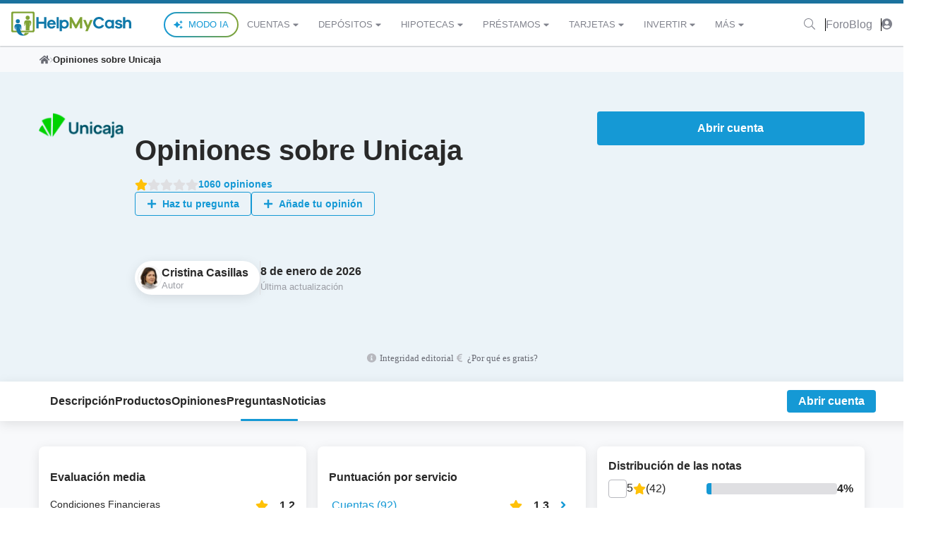

--- FILE ---
content_type: text/html; charset=utf-8
request_url: https://www.helpmycash.com/opiniones/banco/unicaja/
body_size: 31859
content:
<!DOCTYPE html><html class="hmc-tw" lang="es"><head>
    <meta charset="utf-8">
            <meta name="viewport" content="width=device-width, initial-scale=1, shrink-to-fit=no">
        <!-- Google Consent Mode -->

<!-- End Google Consent Mode -->

<!-- Google Tag Manager -->

<!-- End Google Tag Manager -->


<!-- Start cookieyes banner -->

<!-- End cookieyes banner -->

        <style type="text/css">:root, :host {
  --fa-font-solid: normal 900 1em/1 "Font Awesome 6 Solid";
  --fa-font-regular: normal 400 1em/1 "Font Awesome 6 Regular";
  --fa-font-light: normal 300 1em/1 "Font Awesome 6 Light";
  --fa-font-thin: normal 100 1em/1 "Font Awesome 6 Thin";
  --fa-font-duotone: normal 900 1em/1 "Font Awesome 6 Duotone";
  --fa-font-sharp-solid: normal 900 1em/1 "Font Awesome 6 Sharp";
  --fa-font-sharp-regular: normal 400 1em/1 "Font Awesome 6 Sharp";
  --fa-font-sharp-light: normal 300 1em/1 "Font Awesome 6 Sharp";
  --fa-font-sharp-thin: normal 100 1em/1 "Font Awesome 6 Sharp";
  --fa-font-brands: normal 400 1em/1 "Font Awesome 6 Brands";
}

svg:not(:root).svg-inline--fa, svg:not(:host).svg-inline--fa {
  overflow: visible;
  box-sizing: content-box;
}

.svg-inline--fa {
  display: var(--fa-display, inline-block);
  height: 1em;
  overflow: visible;
  vertical-align: -0.125em;
}
.svg-inline--fa.fa-2xs {
  vertical-align: 0.1em;
}
.svg-inline--fa.fa-xs {
  vertical-align: 0em;
}
.svg-inline--fa.fa-sm {
  vertical-align: -0.0714285705em;
}
.svg-inline--fa.fa-lg {
  vertical-align: -0.2em;
}
.svg-inline--fa.fa-xl {
  vertical-align: -0.25em;
}
.svg-inline--fa.fa-2xl {
  vertical-align: -0.3125em;
}
.svg-inline--fa.fa-pull-left {
  margin-right: var(--fa-pull-margin, 0.3em);
  width: auto;
}
.svg-inline--fa.fa-pull-right {
  margin-left: var(--fa-pull-margin, 0.3em);
  width: auto;
}
.svg-inline--fa.fa-li {
  width: var(--fa-li-width, 2em);
  top: 0.25em;
}
.svg-inline--fa.fa-fw {
  width: var(--fa-fw-width, 1.25em);
}

.fa-layers svg.svg-inline--fa {
  bottom: 0;
  left: 0;
  margin: auto;
  position: absolute;
  right: 0;
  top: 0;
}

.fa-layers-counter, .fa-layers-text {
  display: inline-block;
  position: absolute;
  text-align: center;
}

.fa-layers {
  display: inline-block;
  height: 1em;
  position: relative;
  text-align: center;
  vertical-align: -0.125em;
  width: 1em;
}
.fa-layers svg.svg-inline--fa {
  -webkit-transform-origin: center center;
          transform-origin: center center;
}

.fa-layers-text {
  left: 50%;
  top: 50%;
  -webkit-transform: translate(-50%, -50%);
          transform: translate(-50%, -50%);
  -webkit-transform-origin: center center;
          transform-origin: center center;
}

.fa-layers-counter {
  background-color: var(--fa-counter-background-color, #ff253a);
  border-radius: var(--fa-counter-border-radius, 1em);
  box-sizing: border-box;
  color: var(--fa-inverse, #fff);
  line-height: var(--fa-counter-line-height, 1);
  max-width: var(--fa-counter-max-width, 5em);
  min-width: var(--fa-counter-min-width, 1.5em);
  overflow: hidden;
  padding: var(--fa-counter-padding, 0.25em 0.5em);
  right: var(--fa-right, 0);
  text-overflow: ellipsis;
  top: var(--fa-top, 0);
  -webkit-transform: scale(var(--fa-counter-scale, 0.25));
          transform: scale(var(--fa-counter-scale, 0.25));
  -webkit-transform-origin: top right;
          transform-origin: top right;
}

.fa-layers-bottom-right {
  bottom: var(--fa-bottom, 0);
  right: var(--fa-right, 0);
  top: auto;
  -webkit-transform: scale(var(--fa-layers-scale, 0.25));
          transform: scale(var(--fa-layers-scale, 0.25));
  -webkit-transform-origin: bottom right;
          transform-origin: bottom right;
}

.fa-layers-bottom-left {
  bottom: var(--fa-bottom, 0);
  left: var(--fa-left, 0);
  right: auto;
  top: auto;
  -webkit-transform: scale(var(--fa-layers-scale, 0.25));
          transform: scale(var(--fa-layers-scale, 0.25));
  -webkit-transform-origin: bottom left;
          transform-origin: bottom left;
}

.fa-layers-top-right {
  top: var(--fa-top, 0);
  right: var(--fa-right, 0);
  -webkit-transform: scale(var(--fa-layers-scale, 0.25));
          transform: scale(var(--fa-layers-scale, 0.25));
  -webkit-transform-origin: top right;
          transform-origin: top right;
}

.fa-layers-top-left {
  left: var(--fa-left, 0);
  right: auto;
  top: var(--fa-top, 0);
  -webkit-transform: scale(var(--fa-layers-scale, 0.25));
          transform: scale(var(--fa-layers-scale, 0.25));
  -webkit-transform-origin: top left;
          transform-origin: top left;
}

.fa-1x {
  font-size: 1em;
}

.fa-2x {
  font-size: 2em;
}

.fa-3x {
  font-size: 3em;
}

.fa-4x {
  font-size: 4em;
}

.fa-5x {
  font-size: 5em;
}

.fa-6x {
  font-size: 6em;
}

.fa-7x {
  font-size: 7em;
}

.fa-8x {
  font-size: 8em;
}

.fa-9x {
  font-size: 9em;
}

.fa-10x {
  font-size: 10em;
}

.fa-2xs {
  font-size: 0.625em;
  line-height: 0.1em;
  vertical-align: 0.225em;
}

.fa-xs {
  font-size: 0.75em;
  line-height: 0.0833333337em;
  vertical-align: 0.125em;
}

.fa-sm {
  font-size: 0.875em;
  line-height: 0.0714285718em;
  vertical-align: 0.0535714295em;
}

.fa-lg {
  font-size: 1.25em;
  line-height: 0.05em;
  vertical-align: -0.075em;
}

.fa-xl {
  font-size: 1.5em;
  line-height: 0.0416666682em;
  vertical-align: -0.125em;
}

.fa-2xl {
  font-size: 2em;
  line-height: 0.03125em;
  vertical-align: -0.1875em;
}

.fa-fw {
  text-align: center;
  width: 1.25em;
}

.fa-ul {
  list-style-type: none;
  margin-left: var(--fa-li-margin, 2.5em);
  padding-left: 0;
}
.fa-ul > li {
  position: relative;
}

.fa-li {
  left: calc(var(--fa-li-width, 2em) * -1);
  position: absolute;
  text-align: center;
  width: var(--fa-li-width, 2em);
  line-height: inherit;
}

.fa-border {
  border-color: var(--fa-border-color, #eee);
  border-radius: var(--fa-border-radius, 0.1em);
  border-style: var(--fa-border-style, solid);
  border-width: var(--fa-border-width, 0.08em);
  padding: var(--fa-border-padding, 0.2em 0.25em 0.15em);
}

.fa-pull-left {
  float: left;
  margin-right: var(--fa-pull-margin, 0.3em);
}

.fa-pull-right {
  float: right;
  margin-left: var(--fa-pull-margin, 0.3em);
}

.fa-beat {
  -webkit-animation-name: fa-beat;
          animation-name: fa-beat;
  -webkit-animation-delay: var(--fa-animation-delay, 0s);
          animation-delay: var(--fa-animation-delay, 0s);
  -webkit-animation-direction: var(--fa-animation-direction, normal);
          animation-direction: var(--fa-animation-direction, normal);
  -webkit-animation-duration: var(--fa-animation-duration, 1s);
          animation-duration: var(--fa-animation-duration, 1s);
  -webkit-animation-iteration-count: var(--fa-animation-iteration-count, infinite);
          animation-iteration-count: var(--fa-animation-iteration-count, infinite);
  -webkit-animation-timing-function: var(--fa-animation-timing, ease-in-out);
          animation-timing-function: var(--fa-animation-timing, ease-in-out);
}

.fa-bounce {
  -webkit-animation-name: fa-bounce;
          animation-name: fa-bounce;
  -webkit-animation-delay: var(--fa-animation-delay, 0s);
          animation-delay: var(--fa-animation-delay, 0s);
  -webkit-animation-direction: var(--fa-animation-direction, normal);
          animation-direction: var(--fa-animation-direction, normal);
  -webkit-animation-duration: var(--fa-animation-duration, 1s);
          animation-duration: var(--fa-animation-duration, 1s);
  -webkit-animation-iteration-count: var(--fa-animation-iteration-count, infinite);
          animation-iteration-count: var(--fa-animation-iteration-count, infinite);
  -webkit-animation-timing-function: var(--fa-animation-timing, cubic-bezier(0.28, 0.84, 0.42, 1));
          animation-timing-function: var(--fa-animation-timing, cubic-bezier(0.28, 0.84, 0.42, 1));
}

.fa-fade {
  -webkit-animation-name: fa-fade;
          animation-name: fa-fade;
  -webkit-animation-delay: var(--fa-animation-delay, 0s);
          animation-delay: var(--fa-animation-delay, 0s);
  -webkit-animation-direction: var(--fa-animation-direction, normal);
          animation-direction: var(--fa-animation-direction, normal);
  -webkit-animation-duration: var(--fa-animation-duration, 1s);
          animation-duration: var(--fa-animation-duration, 1s);
  -webkit-animation-iteration-count: var(--fa-animation-iteration-count, infinite);
          animation-iteration-count: var(--fa-animation-iteration-count, infinite);
  -webkit-animation-timing-function: var(--fa-animation-timing, cubic-bezier(0.4, 0, 0.6, 1));
          animation-timing-function: var(--fa-animation-timing, cubic-bezier(0.4, 0, 0.6, 1));
}

.fa-beat-fade {
  -webkit-animation-name: fa-beat-fade;
          animation-name: fa-beat-fade;
  -webkit-animation-delay: var(--fa-animation-delay, 0s);
          animation-delay: var(--fa-animation-delay, 0s);
  -webkit-animation-direction: var(--fa-animation-direction, normal);
          animation-direction: var(--fa-animation-direction, normal);
  -webkit-animation-duration: var(--fa-animation-duration, 1s);
          animation-duration: var(--fa-animation-duration, 1s);
  -webkit-animation-iteration-count: var(--fa-animation-iteration-count, infinite);
          animation-iteration-count: var(--fa-animation-iteration-count, infinite);
  -webkit-animation-timing-function: var(--fa-animation-timing, cubic-bezier(0.4, 0, 0.6, 1));
          animation-timing-function: var(--fa-animation-timing, cubic-bezier(0.4, 0, 0.6, 1));
}

.fa-flip {
  -webkit-animation-name: fa-flip;
          animation-name: fa-flip;
  -webkit-animation-delay: var(--fa-animation-delay, 0s);
          animation-delay: var(--fa-animation-delay, 0s);
  -webkit-animation-direction: var(--fa-animation-direction, normal);
          animation-direction: var(--fa-animation-direction, normal);
  -webkit-animation-duration: var(--fa-animation-duration, 1s);
          animation-duration: var(--fa-animation-duration, 1s);
  -webkit-animation-iteration-count: var(--fa-animation-iteration-count, infinite);
          animation-iteration-count: var(--fa-animation-iteration-count, infinite);
  -webkit-animation-timing-function: var(--fa-animation-timing, ease-in-out);
          animation-timing-function: var(--fa-animation-timing, ease-in-out);
}

.fa-shake {
  -webkit-animation-name: fa-shake;
          animation-name: fa-shake;
  -webkit-animation-delay: var(--fa-animation-delay, 0s);
          animation-delay: var(--fa-animation-delay, 0s);
  -webkit-animation-direction: var(--fa-animation-direction, normal);
          animation-direction: var(--fa-animation-direction, normal);
  -webkit-animation-duration: var(--fa-animation-duration, 1s);
          animation-duration: var(--fa-animation-duration, 1s);
  -webkit-animation-iteration-count: var(--fa-animation-iteration-count, infinite);
          animation-iteration-count: var(--fa-animation-iteration-count, infinite);
  -webkit-animation-timing-function: var(--fa-animation-timing, linear);
          animation-timing-function: var(--fa-animation-timing, linear);
}

.fa-spin {
  -webkit-animation-name: fa-spin;
          animation-name: fa-spin;
  -webkit-animation-delay: var(--fa-animation-delay, 0s);
          animation-delay: var(--fa-animation-delay, 0s);
  -webkit-animation-direction: var(--fa-animation-direction, normal);
          animation-direction: var(--fa-animation-direction, normal);
  -webkit-animation-duration: var(--fa-animation-duration, 2s);
          animation-duration: var(--fa-animation-duration, 2s);
  -webkit-animation-iteration-count: var(--fa-animation-iteration-count, infinite);
          animation-iteration-count: var(--fa-animation-iteration-count, infinite);
  -webkit-animation-timing-function: var(--fa-animation-timing, linear);
          animation-timing-function: var(--fa-animation-timing, linear);
}

.fa-spin-reverse {
  --fa-animation-direction: reverse;
}

.fa-pulse,
.fa-spin-pulse {
  -webkit-animation-name: fa-spin;
          animation-name: fa-spin;
  -webkit-animation-direction: var(--fa-animation-direction, normal);
          animation-direction: var(--fa-animation-direction, normal);
  -webkit-animation-duration: var(--fa-animation-duration, 1s);
          animation-duration: var(--fa-animation-duration, 1s);
  -webkit-animation-iteration-count: var(--fa-animation-iteration-count, infinite);
          animation-iteration-count: var(--fa-animation-iteration-count, infinite);
  -webkit-animation-timing-function: var(--fa-animation-timing, steps(8));
          animation-timing-function: var(--fa-animation-timing, steps(8));
}

@media (prefers-reduced-motion: reduce) {
  .fa-beat,
.fa-bounce,
.fa-fade,
.fa-beat-fade,
.fa-flip,
.fa-pulse,
.fa-shake,
.fa-spin,
.fa-spin-pulse {
    -webkit-animation-delay: -1ms;
            animation-delay: -1ms;
    -webkit-animation-duration: 1ms;
            animation-duration: 1ms;
    -webkit-animation-iteration-count: 1;
            animation-iteration-count: 1;
    -webkit-transition-delay: 0s;
            transition-delay: 0s;
    -webkit-transition-duration: 0s;
            transition-duration: 0s;
  }
}
@-webkit-keyframes fa-beat {
  0%, 90% {
    -webkit-transform: scale(1);
            transform: scale(1);
  }
  45% {
    -webkit-transform: scale(var(--fa-beat-scale, 1.25));
            transform: scale(var(--fa-beat-scale, 1.25));
  }
}
@keyframes fa-beat {
  0%, 90% {
    -webkit-transform: scale(1);
            transform: scale(1);
  }
  45% {
    -webkit-transform: scale(var(--fa-beat-scale, 1.25));
            transform: scale(var(--fa-beat-scale, 1.25));
  }
}
@-webkit-keyframes fa-bounce {
  0% {
    -webkit-transform: scale(1, 1) translateY(0);
            transform: scale(1, 1) translateY(0);
  }
  10% {
    -webkit-transform: scale(var(--fa-bounce-start-scale-x, 1.1), var(--fa-bounce-start-scale-y, 0.9)) translateY(0);
            transform: scale(var(--fa-bounce-start-scale-x, 1.1), var(--fa-bounce-start-scale-y, 0.9)) translateY(0);
  }
  30% {
    -webkit-transform: scale(var(--fa-bounce-jump-scale-x, 0.9), var(--fa-bounce-jump-scale-y, 1.1)) translateY(var(--fa-bounce-height, -0.5em));
            transform: scale(var(--fa-bounce-jump-scale-x, 0.9), var(--fa-bounce-jump-scale-y, 1.1)) translateY(var(--fa-bounce-height, -0.5em));
  }
  50% {
    -webkit-transform: scale(var(--fa-bounce-land-scale-x, 1.05), var(--fa-bounce-land-scale-y, 0.95)) translateY(0);
            transform: scale(var(--fa-bounce-land-scale-x, 1.05), var(--fa-bounce-land-scale-y, 0.95)) translateY(0);
  }
  57% {
    -webkit-transform: scale(1, 1) translateY(var(--fa-bounce-rebound, -0.125em));
            transform: scale(1, 1) translateY(var(--fa-bounce-rebound, -0.125em));
  }
  64% {
    -webkit-transform: scale(1, 1) translateY(0);
            transform: scale(1, 1) translateY(0);
  }
  100% {
    -webkit-transform: scale(1, 1) translateY(0);
            transform: scale(1, 1) translateY(0);
  }
}
@keyframes fa-bounce {
  0% {
    -webkit-transform: scale(1, 1) translateY(0);
            transform: scale(1, 1) translateY(0);
  }
  10% {
    -webkit-transform: scale(var(--fa-bounce-start-scale-x, 1.1), var(--fa-bounce-start-scale-y, 0.9)) translateY(0);
            transform: scale(var(--fa-bounce-start-scale-x, 1.1), var(--fa-bounce-start-scale-y, 0.9)) translateY(0);
  }
  30% {
    -webkit-transform: scale(var(--fa-bounce-jump-scale-x, 0.9), var(--fa-bounce-jump-scale-y, 1.1)) translateY(var(--fa-bounce-height, -0.5em));
            transform: scale(var(--fa-bounce-jump-scale-x, 0.9), var(--fa-bounce-jump-scale-y, 1.1)) translateY(var(--fa-bounce-height, -0.5em));
  }
  50% {
    -webkit-transform: scale(var(--fa-bounce-land-scale-x, 1.05), var(--fa-bounce-land-scale-y, 0.95)) translateY(0);
            transform: scale(var(--fa-bounce-land-scale-x, 1.05), var(--fa-bounce-land-scale-y, 0.95)) translateY(0);
  }
  57% {
    -webkit-transform: scale(1, 1) translateY(var(--fa-bounce-rebound, -0.125em));
            transform: scale(1, 1) translateY(var(--fa-bounce-rebound, -0.125em));
  }
  64% {
    -webkit-transform: scale(1, 1) translateY(0);
            transform: scale(1, 1) translateY(0);
  }
  100% {
    -webkit-transform: scale(1, 1) translateY(0);
            transform: scale(1, 1) translateY(0);
  }
}
@-webkit-keyframes fa-fade {
  50% {
    opacity: var(--fa-fade-opacity, 0.4);
  }
}
@keyframes fa-fade {
  50% {
    opacity: var(--fa-fade-opacity, 0.4);
  }
}
@-webkit-keyframes fa-beat-fade {
  0%, 100% {
    opacity: var(--fa-beat-fade-opacity, 0.4);
    -webkit-transform: scale(1);
            transform: scale(1);
  }
  50% {
    opacity: 1;
    -webkit-transform: scale(var(--fa-beat-fade-scale, 1.125));
            transform: scale(var(--fa-beat-fade-scale, 1.125));
  }
}
@keyframes fa-beat-fade {
  0%, 100% {
    opacity: var(--fa-beat-fade-opacity, 0.4);
    -webkit-transform: scale(1);
            transform: scale(1);
  }
  50% {
    opacity: 1;
    -webkit-transform: scale(var(--fa-beat-fade-scale, 1.125));
            transform: scale(var(--fa-beat-fade-scale, 1.125));
  }
}
@-webkit-keyframes fa-flip {
  50% {
    -webkit-transform: rotate3d(var(--fa-flip-x, 0), var(--fa-flip-y, 1), var(--fa-flip-z, 0), var(--fa-flip-angle, -180deg));
            transform: rotate3d(var(--fa-flip-x, 0), var(--fa-flip-y, 1), var(--fa-flip-z, 0), var(--fa-flip-angle, -180deg));
  }
}
@keyframes fa-flip {
  50% {
    -webkit-transform: rotate3d(var(--fa-flip-x, 0), var(--fa-flip-y, 1), var(--fa-flip-z, 0), var(--fa-flip-angle, -180deg));
            transform: rotate3d(var(--fa-flip-x, 0), var(--fa-flip-y, 1), var(--fa-flip-z, 0), var(--fa-flip-angle, -180deg));
  }
}
@-webkit-keyframes fa-shake {
  0% {
    -webkit-transform: rotate(-15deg);
            transform: rotate(-15deg);
  }
  4% {
    -webkit-transform: rotate(15deg);
            transform: rotate(15deg);
  }
  8%, 24% {
    -webkit-transform: rotate(-18deg);
            transform: rotate(-18deg);
  }
  12%, 28% {
    -webkit-transform: rotate(18deg);
            transform: rotate(18deg);
  }
  16% {
    -webkit-transform: rotate(-22deg);
            transform: rotate(-22deg);
  }
  20% {
    -webkit-transform: rotate(22deg);
            transform: rotate(22deg);
  }
  32% {
    -webkit-transform: rotate(-12deg);
            transform: rotate(-12deg);
  }
  36% {
    -webkit-transform: rotate(12deg);
            transform: rotate(12deg);
  }
  40%, 100% {
    -webkit-transform: rotate(0deg);
            transform: rotate(0deg);
  }
}
@keyframes fa-shake {
  0% {
    -webkit-transform: rotate(-15deg);
            transform: rotate(-15deg);
  }
  4% {
    -webkit-transform: rotate(15deg);
            transform: rotate(15deg);
  }
  8%, 24% {
    -webkit-transform: rotate(-18deg);
            transform: rotate(-18deg);
  }
  12%, 28% {
    -webkit-transform: rotate(18deg);
            transform: rotate(18deg);
  }
  16% {
    -webkit-transform: rotate(-22deg);
            transform: rotate(-22deg);
  }
  20% {
    -webkit-transform: rotate(22deg);
            transform: rotate(22deg);
  }
  32% {
    -webkit-transform: rotate(-12deg);
            transform: rotate(-12deg);
  }
  36% {
    -webkit-transform: rotate(12deg);
            transform: rotate(12deg);
  }
  40%, 100% {
    -webkit-transform: rotate(0deg);
            transform: rotate(0deg);
  }
}
@-webkit-keyframes fa-spin {
  0% {
    -webkit-transform: rotate(0deg);
            transform: rotate(0deg);
  }
  100% {
    -webkit-transform: rotate(360deg);
            transform: rotate(360deg);
  }
}
@keyframes fa-spin {
  0% {
    -webkit-transform: rotate(0deg);
            transform: rotate(0deg);
  }
  100% {
    -webkit-transform: rotate(360deg);
            transform: rotate(360deg);
  }
}
.fa-rotate-90 {
  -webkit-transform: rotate(90deg);
          transform: rotate(90deg);
}

.fa-rotate-180 {
  -webkit-transform: rotate(180deg);
          transform: rotate(180deg);
}

.fa-rotate-270 {
  -webkit-transform: rotate(270deg);
          transform: rotate(270deg);
}

.fa-flip-horizontal {
  -webkit-transform: scale(-1, 1);
          transform: scale(-1, 1);
}

.fa-flip-vertical {
  -webkit-transform: scale(1, -1);
          transform: scale(1, -1);
}

.fa-flip-both,
.fa-flip-horizontal.fa-flip-vertical {
  -webkit-transform: scale(-1, -1);
          transform: scale(-1, -1);
}

.fa-rotate-by {
  -webkit-transform: rotate(var(--fa-rotate-angle, none));
          transform: rotate(var(--fa-rotate-angle, none));
}

.fa-stack {
  display: inline-block;
  vertical-align: middle;
  height: 2em;
  position: relative;
  width: 2.5em;
}

.fa-stack-1x,
.fa-stack-2x {
  bottom: 0;
  left: 0;
  margin: auto;
  position: absolute;
  right: 0;
  top: 0;
  z-index: var(--fa-stack-z-index, auto);
}

.svg-inline--fa.fa-stack-1x {
  height: 1em;
  width: 1.25em;
}
.svg-inline--fa.fa-stack-2x {
  height: 2em;
  width: 2.5em;
}

.fa-inverse {
  color: var(--fa-inverse, #fff);
}

.sr-only,
.fa-sr-only {
  position: absolute;
  width: 1px;
  height: 1px;
  padding: 0;
  margin: -1px;
  overflow: hidden;
  clip: rect(0, 0, 0, 0);
  white-space: nowrap;
  border-width: 0;
}

.sr-only-focusable:not(:focus),
.fa-sr-only-focusable:not(:focus) {
  position: absolute;
  width: 1px;
  height: 1px;
  padding: 0;
  margin: -1px;
  overflow: hidden;
  clip: rect(0, 0, 0, 0);
  white-space: nowrap;
  border-width: 0;
}

.svg-inline--fa .fa-primary {
  fill: var(--fa-primary-color, currentColor);
  opacity: var(--fa-primary-opacity, 1);
}

.svg-inline--fa .fa-secondary {
  fill: var(--fa-secondary-color, currentColor);
  opacity: var(--fa-secondary-opacity, 0.4);
}

.svg-inline--fa.fa-swap-opacity .fa-primary {
  opacity: var(--fa-secondary-opacity, 0.4);
}

.svg-inline--fa.fa-swap-opacity .fa-secondary {
  opacity: var(--fa-primary-opacity, 1);
}

.svg-inline--fa mask .fa-primary,
.svg-inline--fa mask .fa-secondary {
  fill: black;
}

.fad.fa-inverse,
.fa-duotone.fa-inverse {
  color: var(--fa-inverse, #fff);
}</style><link rel="dns-prefetch" href="//d3uir0eo9qeeuq.cloudfront.net">
    <link rel="dns-prefetch" href="https://res.cloudinary.com/">
        <link rel="preload" as="script" href="https://www.helpmycash.com/frontend/last/assets/brand-reviews-aa166570.js" crossorigin="">
    <link rel="preload" as="style" href="https://www.helpmycash.com/frontend/last/assets/style.css.98ade4b7.css">
    
        <link rel="stylesheet" href="https://www.helpmycash.com/frontend/last/assets/style.css.98ade4b7.css">
    
        <link rel="apple-touch-icon-precomposed" sizes="57x57" href="/apple-touch-icon-57x57.png">
    <link rel="apple-touch-icon-precomposed" sizes="114x114" href="/apple-touch-icon-114x114.png">
    <link rel="apple-touch-icon-precomposed" sizes="72x72" href="/apple-touch-icon-72x72.png">
    <link rel="apple-touch-icon-precomposed" sizes="144x144" href="/apple-touch-icon-144x144.png">
    <link rel="apple-touch-icon-precomposed" sizes="60x60" href="/apple-touch-icon-60x60.png">
    <link rel="apple-touch-icon-precomposed" sizes="120x120" href="/apple-touch-icon-120x120.png">
    <link rel="apple-touch-icon-precomposed" sizes="76x76" href="/apple-touch-icon-76x76.png">
    <link rel="apple-touch-icon-precomposed" sizes="152x152" href="/apple-touch-icon-152x152.png">
    <link rel="icon" type="image/png" href="/favicon-196x196.png" sizes="196x196">
    <link rel="icon" type="image/png" href="/favicon-96x96.png" sizes="96x96">
    <link rel="icon" type="image/png" href="/favicon-32x32.png" sizes="32x32">
    <link rel="icon" type="image/png" href="/favicon-16x16.png" sizes="16x16">
    <link rel="icon" type="image/png" href="/favicon-128.png" sizes="128x128">
    <meta name="application-name" content="HelpMyCash.com">
    <meta name="msapplication-TileColor" content="#FFFFFF">
    <meta name="msapplication-TileImage" content="/mstile-144x144.png">
    <meta name="msapplication-square70x70logo" content="/mstile-70x70.png">
    <meta name="msapplication-square150x150logo" content="/mstile-150x150.png">
    <meta name="msapplication-wide310x150logo" content="/mstile-310x150.png">
    <meta name="msapplication-square310x310logo" content="/mstile-310x310.png">
    <meta name="author" content="HelpMyCash">
    <meta name="google-site-verification" content="EuwKzsMJFtvgeQgP0BOBx467evnt6qHRXLF2c3orgoU">
    <meta property="fb:app_id" content="239805762708806">
    <meta name="csrf-token" content="l4AMUBQtxjD2BB9joyDzJrEYgLwu5pzAItoZHRUL">
    <title>Opiniones de los usuarios sobre Unicaja | HelpMyCash</title>
<meta name="description" content="Todas las opiniones sobre Unicaja. Comparte tu opinión sobre Unicaja.">
<link rel="canonical" href="https://www.helpmycash.com/opiniones/banco/unicaja/">
<link rel="next" href="https://www.helpmycash.com/opiniones/banco/unicaja/?page=2">
<meta property="og:title" content="Opiniones de los usuarios sobre Unicaja | HelpMyCash">
<meta property="og:description" content="Todas las opiniones sobre Unicaja. Comparte tu opinión sobre Unicaja.">
<meta property="og:type" content="website">
<meta property="og:image" content="https://www.helpmycash.com/open-graph.png">
<meta property="og:site_name" content="HelpMyCash.com">
<meta property="og:url" content="https://www.helpmycash.com/opiniones/banco/unicaja/">

<meta name="twitter:title" content="Opiniones de los usuarios sobre Unicaja | HelpMyCash">
<meta name="twitter:description" content="Todas las opiniones sobre Unicaja. Comparte tu opinión sobre Unicaja.">
<meta name="twitter:site" content="@InfoHelpMyCash">
            <script type="application/ld+json">
    {
      "@context": "https://schema.org/",
      "@type": "AggregateRating",
      "itemReviewed": {
        "@type": "Organization",
        "url" : "https://www.unicaja.es/",
        "name": "Unicaja",
        "logo": [
            "https://res.cloudinary.com/helpmycash/image/upload/c_scale,h_32/q_auto/f_auto/v1/entidades/arbnmqaz1kn0k0pslk1o?_a=E"
        ]
      },
      "ratingValue": "1.3",
      "ratingCount": "1060",
      "bestRating": "5",
      "worstRating": "1"
  }
}
</script>

<link id="googleidentityservice" type="text/css" media="all" href="https://accounts.google.com/gsi/style" rel="stylesheet"><style id="googleidentityservice_button_styles">.qJTHM{-moz-user-select:none;-webkit-user-select:none;-ms-user-select:none;color:#202124;direction:ltr;-webkit-touch-callout:none;font-family:"Roboto-Regular",arial,sans-serif;-webkit-font-smoothing:antialiased;font-weight:400;margin:0;overflow:hidden;-webkit-text-size-adjust:100%}.ynRLnc{left:-9999px;position:absolute;top:-9999px}.L6cTce{display:none}.bltWBb{overflow-wrap:break-word;word-break:break-word}.hSRGPd{color:#1a73e8;cursor:pointer;font-weight:500;text-decoration:none}.Bz112c-W3lGp{height:16px;width:16px}.Bz112c-E3DyYd{height:20px;width:20px}.Bz112c-r9oPif{height:24px;width:24px}.Bz112c-u2z5K{height:36px;width:36px}.Bz112c-uaxL4e{border-radius:10px}.LgbsSe-Bz112c{display:block}.S9gUrf-YoZ4jf{border:none;margin:0;padding:0}.S9gUrf-YoZ4jf *{border:none;margin:0;padding:0}.fFW7wc-ibnC6b>.aZ2wEe>div{border-color:#4285f4}.P1ekSe-ZMv3u{-webkit-transition:height linear .2s;transition:height linear .2s}.P1ekSe-ZMv3u>div:nth-child(1){background-color:#1a73e8!important;-webkit-transition:width linear .3s;transition:width linear .3s}.P1ekSe-ZMv3u>div:nth-child(2){background-image:-webkit-gradient(linear,left top,right top,from(rgba(255,255,255,.7)),to(rgba(255,255,255,.7))),-webkit-gradient(linear,left top,right top,from(#1a73e8),to(#1a73e8))!important;background-image:-webkit-linear-gradient(left,rgba(255,255,255,.7),rgba(255,255,255,.7)),-webkit-linear-gradient(left,#1a73e8,#1a73e8)!important;background-image:linear-gradient(to right,rgba(255,255,255,.7),rgba(255,255,255,.7)),linear-gradient(to right,#1a73e8,#1a73e8)!important}.P1ekSe-ZMv3u>div:nth-child(3){background-image:-webkit-gradient(linear,left top,right top,from(rgba(255,255,255,.7)),to(rgba(255,255,255,.7))),-webkit-gradient(linear,left top,right top,from(#1a73e8),to(#1a73e8))!important;background-image:-webkit-linear-gradient(left,rgba(255,255,255,.7),rgba(255,255,255,.7)),-webkit-linear-gradient(left,#1a73e8,#1a73e8)!important;background-image:linear-gradient(to right,rgba(255,255,255,.7),rgba(255,255,255,.7)),linear-gradient(to right,#1a73e8,#1a73e8)!important}.haAclf{display:inline-block}.nsm7Bb-HzV7m-LgbsSe{border-radius:4px;box-sizing:border-box;-webkit-transition:background-color .218s,border-color .218s;transition:background-color .218s,border-color .218s;-moz-user-select:none;-webkit-user-select:none;-ms-user-select:none;-webkit-appearance:none;background-color:#fff;background-image:none;border:1px solid #dadce0;color:#3c4043;cursor:pointer;font-family:"Google Sans",arial,sans-serif;font-size:14px;height:40px;letter-spacing:.25px;outline:none;overflow:hidden;padding:0 12px;position:relative;text-align:center;vertical-align:middle;white-space:nowrap;width:auto}@media screen and (-ms-high-contrast:active){.nsm7Bb-HzV7m-LgbsSe{border:2px solid windowText;color:windowText}}@media screen and (preferes-contrast:more){.nsm7Bb-HzV7m-LgbsSe{color:#000}}.nsm7Bb-HzV7m-LgbsSe.pSzOP-SxQuSe{font-size:14px;height:32px;letter-spacing:.25px;padding:0 10px}.nsm7Bb-HzV7m-LgbsSe.purZT-SxQuSe{font-size:11px;height:20px;letter-spacing:.3px;padding:0 8px}.nsm7Bb-HzV7m-LgbsSe.Bz112c-LgbsSe{padding:0;width:40px}.nsm7Bb-HzV7m-LgbsSe.Bz112c-LgbsSe.pSzOP-SxQuSe{width:32px}.nsm7Bb-HzV7m-LgbsSe.Bz112c-LgbsSe.purZT-SxQuSe{width:20px}.nsm7Bb-HzV7m-LgbsSe.JGcpL-RbRzK{border-radius:20px}.nsm7Bb-HzV7m-LgbsSe.JGcpL-RbRzK.pSzOP-SxQuSe{border-radius:16px}.nsm7Bb-HzV7m-LgbsSe.JGcpL-RbRzK.purZT-SxQuSe{border-radius:10px}.nsm7Bb-HzV7m-LgbsSe.MFS4be-Ia7Qfc{border:none;color:#fff}.nsm7Bb-HzV7m-LgbsSe.MFS4be-v3pZbf-Ia7Qfc{background-color:#1a73e8}.nsm7Bb-HzV7m-LgbsSe.MFS4be-JaPV2b-Ia7Qfc{background-color:#202124;color:#e8eaed}@media screen and (prefers-contrast:more){.nsm7Bb-HzV7m-LgbsSe.MFS4be-JaPV2b-Ia7Qfc{color:#fff}}.nsm7Bb-HzV7m-LgbsSe .nsm7Bb-HzV7m-LgbsSe-Bz112c{height:18px;margin-right:8px;min-width:18px;width:18px}.nsm7Bb-HzV7m-LgbsSe.pSzOP-SxQuSe .nsm7Bb-HzV7m-LgbsSe-Bz112c{height:14px;min-width:14px;width:14px}.nsm7Bb-HzV7m-LgbsSe.purZT-SxQuSe .nsm7Bb-HzV7m-LgbsSe-Bz112c{height:10px;min-width:10px;width:10px}.nsm7Bb-HzV7m-LgbsSe.jVeSEe .nsm7Bb-HzV7m-LgbsSe-Bz112c{margin-left:8px;margin-right:-4px}.nsm7Bb-HzV7m-LgbsSe.Bz112c-LgbsSe .nsm7Bb-HzV7m-LgbsSe-Bz112c{margin:0;padding:10px}.nsm7Bb-HzV7m-LgbsSe.Bz112c-LgbsSe.pSzOP-SxQuSe .nsm7Bb-HzV7m-LgbsSe-Bz112c{padding:8px}.nsm7Bb-HzV7m-LgbsSe.Bz112c-LgbsSe.purZT-SxQuSe .nsm7Bb-HzV7m-LgbsSe-Bz112c{padding:4px}.nsm7Bb-HzV7m-LgbsSe .nsm7Bb-HzV7m-LgbsSe-Bz112c-haAclf{border-top-left-radius:3px;border-bottom-left-radius:3px;display:-webkit-box;display:-webkit-flex;display:flex;-webkit-box-pack:center;-webkit-justify-content:center;justify-content:center;-webkit-box-align:center;-webkit-align-items:center;align-items:center;background-color:#fff;height:36px;margin-left:-10px;margin-right:12px;min-width:36px;width:36px}.nsm7Bb-HzV7m-LgbsSe .nsm7Bb-HzV7m-LgbsSe-Bz112c-haAclf .nsm7Bb-HzV7m-LgbsSe-Bz112c,.nsm7Bb-HzV7m-LgbsSe.Bz112c-LgbsSe .nsm7Bb-HzV7m-LgbsSe-Bz112c-haAclf .nsm7Bb-HzV7m-LgbsSe-Bz112c{margin:0;padding:0}.nsm7Bb-HzV7m-LgbsSe.pSzOP-SxQuSe .nsm7Bb-HzV7m-LgbsSe-Bz112c-haAclf{height:28px;margin-left:-8px;margin-right:10px;min-width:28px;width:28px}.nsm7Bb-HzV7m-LgbsSe.purZT-SxQuSe .nsm7Bb-HzV7m-LgbsSe-Bz112c-haAclf{height:16px;margin-left:-6px;margin-right:8px;min-width:16px;width:16px}.nsm7Bb-HzV7m-LgbsSe.Bz112c-LgbsSe .nsm7Bb-HzV7m-LgbsSe-Bz112c-haAclf{border-radius:3px;margin-left:2px;margin-right:0;padding:0}.nsm7Bb-HzV7m-LgbsSe.JGcpL-RbRzK .nsm7Bb-HzV7m-LgbsSe-Bz112c-haAclf{border-radius:18px}.nsm7Bb-HzV7m-LgbsSe.pSzOP-SxQuSe.JGcpL-RbRzK .nsm7Bb-HzV7m-LgbsSe-Bz112c-haAclf{border-radius:14px}.nsm7Bb-HzV7m-LgbsSe.purZT-SxQuSe.JGcpL-RbRzK .nsm7Bb-HzV7m-LgbsSe-Bz112c-haAclf{border-radius:8px}.nsm7Bb-HzV7m-LgbsSe .nsm7Bb-HzV7m-LgbsSe-bN97Pc-sM5MNb{display:-webkit-box;display:-webkit-flex;display:flex;-webkit-align-items:center;-webkit-box-align:center;align-items:center;-webkit-flex-direction:row;-webkit-box-orient:horizontal;-webkit-box-direction:normal;flex-direction:row;-webkit-box-pack:justify;-webkit-justify-content:space-between;justify-content:space-between;-webkit-flex-wrap:nowrap;flex-wrap:nowrap;height:100%;position:relative;width:100%}.nsm7Bb-HzV7m-LgbsSe .oXtfBe-l4eHX{-webkit-box-pack:center;-webkit-justify-content:center;justify-content:center}.nsm7Bb-HzV7m-LgbsSe .nsm7Bb-HzV7m-LgbsSe-BPrWId{-webkit-flex-grow:1;-webkit-box-flex:1;flex-grow:1;font-family:"Google Sans",arial,sans-serif;font-weight:500;overflow:hidden;text-overflow:ellipsis;vertical-align:top}.nsm7Bb-HzV7m-LgbsSe.purZT-SxQuSe .nsm7Bb-HzV7m-LgbsSe-BPrWId{font-weight:300}.nsm7Bb-HzV7m-LgbsSe .oXtfBe-l4eHX .nsm7Bb-HzV7m-LgbsSe-BPrWId{-webkit-flex-grow:0;-webkit-box-flex:0;flex-grow:0}.nsm7Bb-HzV7m-LgbsSe .nsm7Bb-HzV7m-LgbsSe-MJoBVe{-webkit-transition:background-color .218s;transition:background-color .218s;bottom:0;left:0;position:absolute;right:0;top:0}.nsm7Bb-HzV7m-LgbsSe:hover,.nsm7Bb-HzV7m-LgbsSe:focus{box-shadow:none;border-color:rgb(210,227,252);outline:none}.nsm7Bb-HzV7m-LgbsSe:focus-within{outline:2px solid #00639b;border-color:transparent}.nsm7Bb-HzV7m-LgbsSe:hover .nsm7Bb-HzV7m-LgbsSe-MJoBVe{background:rgba(66,133,244,.08)}.nsm7Bb-HzV7m-LgbsSe:active .nsm7Bb-HzV7m-LgbsSe-MJoBVe,.nsm7Bb-HzV7m-LgbsSe:focus .nsm7Bb-HzV7m-LgbsSe-MJoBVe{background:rgba(66,133,244,.1)}.nsm7Bb-HzV7m-LgbsSe.MFS4be-Ia7Qfc:hover .nsm7Bb-HzV7m-LgbsSe-MJoBVe{background:rgba(255,255,255,.24)}.nsm7Bb-HzV7m-LgbsSe.MFS4be-Ia7Qfc:active .nsm7Bb-HzV7m-LgbsSe-MJoBVe,.nsm7Bb-HzV7m-LgbsSe.MFS4be-Ia7Qfc:focus .nsm7Bb-HzV7m-LgbsSe-MJoBVe{background:rgba(255,255,255,.32)}.nsm7Bb-HzV7m-LgbsSe .n1UuX-DkfjY{border-radius:50%;display:-webkit-box;display:-webkit-flex;display:flex;height:20px;margin-left:-4px;margin-right:8px;min-width:20px;width:20px}.nsm7Bb-HzV7m-LgbsSe.jVeSEe .nsm7Bb-HzV7m-LgbsSe-BPrWId{font-family:"Roboto";font-size:12px;text-align:left}.nsm7Bb-HzV7m-LgbsSe.jVeSEe .nsm7Bb-HzV7m-LgbsSe-BPrWId .ssJRIf,.nsm7Bb-HzV7m-LgbsSe.jVeSEe .nsm7Bb-HzV7m-LgbsSe-BPrWId .K4efff .fmcmS{overflow:hidden;text-overflow:ellipsis}.nsm7Bb-HzV7m-LgbsSe.jVeSEe .nsm7Bb-HzV7m-LgbsSe-BPrWId .K4efff{display:-webkit-box;display:-webkit-flex;display:flex;-webkit-align-items:center;-webkit-box-align:center;align-items:center;color:#5f6368;fill:#5f6368;font-size:11px;font-weight:400}.nsm7Bb-HzV7m-LgbsSe.jVeSEe.MFS4be-Ia7Qfc .nsm7Bb-HzV7m-LgbsSe-BPrWId .K4efff{color:#e8eaed;fill:#e8eaed}@media screen and (prefers-contrast:more){.nsm7Bb-HzV7m-LgbsSe.jVeSEe .nsm7Bb-HzV7m-LgbsSe-BPrWId .K4efff,.nsm7Bb-HzV7m-LgbsSe.jVeSEe.MFS4be-Ia7Qfc .nsm7Bb-HzV7m-LgbsSe-BPrWId .K4efff{color:#000;fill:#000}}.nsm7Bb-HzV7m-LgbsSe.jVeSEe .nsm7Bb-HzV7m-LgbsSe-BPrWId .K4efff .Bz112c{height:18px;margin:-3px -3px -3px 2px;min-width:18px;width:18px}.nsm7Bb-HzV7m-LgbsSe.jVeSEe .nsm7Bb-HzV7m-LgbsSe-Bz112c-haAclf{border-top-left-radius:0;border-bottom-left-radius:0;border-top-right-radius:3px;border-bottom-right-radius:3px;margin-left:12px;margin-right:-10px}.nsm7Bb-HzV7m-LgbsSe.jVeSEe.JGcpL-RbRzK .nsm7Bb-HzV7m-LgbsSe-Bz112c-haAclf{border-radius:18px}.L5Fo6c-sM5MNb{border:0;display:block;left:0;position:relative;top:0}.L5Fo6c-bF1uUb{border-radius:4px;bottom:0;cursor:pointer;left:0;position:absolute;right:0;top:0}.L5Fo6c-bF1uUb:focus{border:none;outline:none}sentinel{}</style><link rel="modulepreload" as="script" crossorigin="" href="/frontend/last/assets/reviews-tab.4ee9c49c.js"><link rel="modulepreload" as="script" crossorigin="" href="/frontend/last/assets/hmc-user-reviews.vue_vue_type_script_setup_true_lang.a153c06a.js"><link rel="modulepreload" as="script" crossorigin="" href="/frontend/last/assets/request.5f91ed12.js"><link rel="modulepreload" as="script" crossorigin="" href="/frontend/last/assets/hmc-card.vue.b7e6b12b.js"><link rel="modulepreload" as="script" crossorigin="" href="/frontend/last/assets/hmc-cta-link.vue.c5c04de2.js"><link rel="modulepreload" as="script" crossorigin="" href="/frontend/last/assets/event-tracking.656d8207.js"><link rel="modulepreload" as="script" crossorigin="" href="/frontend/last/assets/hmc-icon-chevron-left.vue.b883b784.js"><link rel="modulepreload" as="script" crossorigin="" href="/frontend/last/assets/tailwind.8004cf98.js"><link rel="modulepreload" as="script" crossorigin="" href="/frontend/last/assets/sentry.33d3f5ce.js"><link rel="modulepreload" as="script" crossorigin="" href="/frontend/last/assets/hmc-section.vue.7a48f167.js"><link rel="modulepreload" as="script" crossorigin="" href="/frontend/last/assets/hmc-spinner.vue.21df9b40.js"><link rel="modulepreload" as="script" crossorigin="" href="/frontend/last/assets/hmc-link-button.vue.378eec08.js"><link rel="modulepreload" as="script" crossorigin="" href="/frontend/last/assets/hmc-link.vue.612e18b0.js"><link rel="modulepreload" as="script" crossorigin="" href="/frontend/last/assets/hmc-review-card.vue_vue_type_script_setup_true_lang.190fc875.js"><link rel="modulepreload" as="script" crossorigin="" href="/frontend/last/assets/hmc-brand-logo.vue.268325a1.js"><link rel="modulepreload" as="script" crossorigin="" href="/frontend/last/assets/hmc-image.vue.abeed104.js"><link rel="modulepreload" as="script" crossorigin="" href="/frontend/last/assets/hmc-ribbon.vue.a298e613.js"><link rel="modulepreload" as="script" crossorigin="" href="/frontend/last/assets/hmc-rich-text.vue.18235ce2.js"><link rel="modulepreload" as="script" crossorigin="" href="/frontend/last/assets/hmc-author.vue.cac0210b.js"><link rel="modulepreload" as="script" crossorigin="" href="/frontend/last/assets/hmc-avatar.vue.e57eb446.js"><link rel="modulepreload" as="script" crossorigin="" href="/frontend/last/assets/hmc-f90oxw9eout-text-section.vue.e1f0e695.js"><link rel="modulepreload" as="script" crossorigin="" href="/frontend/last/assets/hmc-rating.vue.0ac368be.js"><link rel="modulepreload" as="script" crossorigin="" href="/frontend/last/assets/hmc-icon-info-circle.vue.3b398336.js"><link rel="modulepreload" as="script" crossorigin="" href="/frontend/last/assets/hmc-form.vue_vue_type_style_index_0_lang.0fab0ada.js"><link rel="modulepreload" as="script" crossorigin="" href="/frontend/last/assets/index.08f32349.js"><link rel="modulepreload" as="script" crossorigin="" href="/frontend/last/assets/reviews.6df666a6.js"><link rel="modulepreload" as="script" crossorigin="" href="/frontend/last/assets/use-tmhzdq-unit.a568e0aa.js"><link rel="modulepreload" as="script" crossorigin="" href="/frontend/last/assets/hmc-checkbox.vue.9113fd00.js"><link rel="modulepreload" as="script" crossorigin="" href="/frontend/last/assets/index.es.da6559c9.js"><link rel="modulepreload" as="script" crossorigin="" href="/frontend/last/assets/hmc-progress-bar.vue.c2392894.js"><link rel="modulepreload" as="script" crossorigin="" href="/frontend/last/assets/collapse-transition.vue.a511673c.js"><link rel="modulepreload" as="script" crossorigin="" href="/frontend/last/assets/hmc-icon-plus.vue.74f88326.js"><link rel="modulepreload" as="script" crossorigin="" href="/frontend/last/assets/vue-tippy.esm-browser.f591967b.js"><link rel="modulepreload" as="script" crossorigin="" href="/frontend/last/assets/hmc-alert.vue.c40cb5d1.js"><link rel="modulepreload" as="script" crossorigin="" href="/frontend/last/assets/create-review-modal.f0e78c52.js"><link rel="modulepreload" as="script" crossorigin="" href="/frontend/last/assets/create-review-modal.vue_vue_type_script_setup_true_lang.182f39b1.js"><link rel="modulepreload" as="script" crossorigin="" href="/frontend/last/assets/create-question-modal.3882ed54.js"><link rel="modulepreload" as="script" crossorigin="" href="/frontend/last/assets/create-question-modal.vue_vue_type_script_setup_true_lang.9d21f127.js"><meta rel="x-prerender-render-id" content="0fd20cc7-71ae-4c19-b90d-ecfa27393dec" />
			<meta rel="x-prerender-render-at" content="2026-01-30T11:08:23.262Z" /></head>
<body data-hmc-tracking="yes" data-hit-id="590626022" data-v="436558432" data-p="199">

<!-- Google Tag Manager (noscript) -->
<noscript><iframe src="https://www.googletagmanager.com/ns.html?id=GTM-NQGZQK" height="0" width="0" style="display:none;visibility:hidden"></iframe></noscript>
<!-- End Google Tag Manager (noscript) -->


    <div id="hmc-page" class="hmc-min-h-screen" data-v-app=""><header data-v-9dc06a2b="" class="hmc-header hmc-bg-white hmc-w-full hmc-sticky hmc-top-0 hmc-left-0 hmc-right-0 hmc-z-1030"><nav data-v-9dc06a2b="" class="hmc-header__navbar hmc-flex hmc-flex-wrap xl:hmc-flex-row xl:hmc-flex-nowrap hmc-items-center hmc-justify-between hmc-px-4"><button data-v-9dc06a2b="" class="hmc-bg-transparent hmc-border-0 hmc-text-lg xl:hmc-hidden hmc-text-black" type="button" aria-controls="navbar-primary" aria-expanded="false" aria-label="Abrir menú de navegación"><svg data-v-9dc06a2b="" class="svg-inline--fa fa-bars" aria-hidden="true" focusable="false" data-prefix="fas" data-icon="bars" role="img" xmlns="http://www.w3.org/2000/svg" viewBox="0 0 448 512"><path class="" fill="currentColor" d="M16 132h416c8.837 0 16-7.163 16-16V76c0-8.837-7.163-16-16-16H16C7.163 60 0 67.163 0 76v40c0 8.837 7.163 16 16 16zm0 160h416c8.837 0 16-7.163 16-16v-40c0-8.837-7.163-16-16-16H16c-8.837 0-16 7.163-16 16v40c0 8.837 7.163 16 16 16zm0 160h416c8.837 0 16-7.163 16-16v-40c0-8.837-7.163-16-16-16H16c-8.837 0-16 7.163-16 16v40c0 8.837 7.163 16 16 16z"></path></svg></button><a data-v-9dc06a2b="" class="hmc-header__navbar-logo hmc-mx-auto" href="/" aria-label="Inicio"><svg data-v-a84b18ef="" data-v-9dc06a2b="" xmlns="http://www.w3.org/2000/svg" viewBox="0 0 200 40.1"><circle cx="27.3" cy="10.2" r="3.4" class="st1"></circle><circle cx="10.9" cy="16.1" r="3.4" class="st2"></circle><path d="M36.5 0H2.3C1.1 0 0 1.1 0 2.3v29.9c0 1.3 1.1 2.3 2.3 2.3h34.1c1.3 0 2.3-1.1 2.3-2.3V2.3c.1-1.2-1-2.3-2.2-2.3zm-.6 30.6c0 .7-.5 1.2-1.2 1.2H4.1c-.7 0-1.2-.5-1.2-1.2V4c0-.7.5-1.2 1.2-1.2h30.7c.7 0 1.2.5 1.2 1.2v26.6zm-13.2 4.6c-.7 1.4-1.5 2.7-2.7 3.2.1 0 .1.1.2.1 1.1.8 2.8 1.4 2.8 1.4s4.6-1.1 6.5-4.7h-6.8z" class="st1"></path><path d="M20 38.4c-2.5-1.8-4.4-2.9-5.6-13.7 0 0 .3.2.4.7 1 3.9 2.4 5.4 2.4 5.4-.5-2.2-.4-5.3-.6-7.1-.1-.8-.6-3.3-5.8-3.2-4.9.1-5.3 3-5.3 3-.2.8-.6 4.3 2.1 7.8 0 0-.6-4.7-.2-5.8.1-.4.4-.7.4-.7.4 4.3.3 17.2 15.2 15.1 0 0-1.8-.7-2.8-1.4-.1-.1-.2-.1-.2-.1z" class="st2"></path><path d="M33.2 17.3c-.4-2.7-3.7-2.9-5.8-2.9-1.8 0-5.1-.2-5.7 2.7-.4 1.8.2 6.2-.1 7.2 1.4-.3 1.8-5 1.9-5.5 0-.3.2-.4.3-.4 0 0 .5 9.1.3 12.8h6.2l.4-12.8c.1 0 .2.1.3.4.2.5.4 4 .3 5.8 1.6-1.6 2.2-5.4 1.9-7.3z" class="st1"></path><path d="M58.4 27.9h-3.8v-7.7h-8.9v7.7h-3.8V9.2h3.8v7.6h8.9V9.2h3.8v18.7zm15.7-6H63.5c.2 1 .6 1.8 1.2 2.4.6.6 1.4.9 2.2.9 1.6 0 2.7-.6 3.5-1.8l3.3.7c-.6 1.4-1.5 2.5-2.6 3.2s-2.5 1.1-4.1 1.1c-2 0-3.7-.7-5.1-2.1s-2.1-3.1-2.1-5.3.7-3.9 2.1-5.3c1.4-1.4 3.1-2.1 5.1-2.1 1.9 0 3.5.7 4.9 2 1.4 1.3 2.1 3 2.2 5.1v1.2zm-9.2-4.5c-.7.4-1.1 1.1-1.3 1.9h6.7c-.2-.9-.6-1.5-1.2-1.9-.6-.4-1.3-.6-2.1-.6-.7 0-1.5.2-2.1.6zm10.6 10.5V9.2h3.7v18.7h-3.7zm18.3-12.2c1.4 1.4 2 3.2 2 5.3 0 2.1-.7 3.9-2 5.3-1.4 1.4-3 2.1-4.8 2.1-1.8 0-3.4-.5-4.6-1.5v5.8h-3.7V14h3.7v1.1c1.2-1 2.8-1.5 4.6-1.5 1.9 0 3.5.7 4.8 2.1zM91.2 24c.7-.8 1.1-1.8 1.1-3 0-1.3-.4-2.3-1.1-3-.7-.8-1.7-1.1-2.8-1.1-1 0-2 .4-2.8 1.2-.8.8-1.2 1.8-1.2 3s.4 2.2 1.2 3 1.7 1.2 2.8 1.2c1.2-.2 2.1-.6 2.8-1.3z" class="st2"></path><path d="M118.2 27.9h-3.7V17.7l-5.6 10.2h-2.3L101 17.7v10.2h-3.7V9.2h3.3l7.1 12.9 7.1-12.9h3.3v18.7zm9.3 4.7h-4.1l2.2-5.2-5.7-13.4h4.1l3.7 8.9 3.8-8.9h4.1l-8.1 18.6z" class="st1"></path><path d="M171.2 27.9h-3.7v-1.1c-1.2 1-2.8 1.5-4.6 1.5-1.8 0-3.4-.7-4.8-2.1-1.4-1.4-2-3.1-2-5.3 0-2.1.7-3.9 2-5.3 1.4-1.4 3-2.1 4.8-2.1 1.8 0 3.4.5 4.6 1.5v-1h3.7v13.9zm-4.9-3.9c.8-.8 1.2-1.8 1.2-3s-.4-2.2-1.2-3c-.8-.8-1.7-1.2-2.8-1.2-1.1 0-2.1.4-2.8 1.1-.7.8-1.1 1.8-1.1 3 0 1.3.4 2.3 1.1 3 .7.8 1.7 1.1 2.8 1.1 1.1.1 2-.3 2.8-1zm10-.5c.2 1.3 1.1 1.9 2.9 1.9.7 0 1.2-.1 1.6-.4.4-.3.6-.6.6-1 0-.6-.5-1-1.5-1.3l-2.8-.6c-1.3-.3-2.2-.7-2.9-1.4-.7-.7-1-1.5-1-2.5 0-1.4.5-2.5 1.5-3.3 1-.9 2.4-1.3 4.1-1.3 1.6 0 3 .4 4.1 1.1 1.1.8 1.8 1.8 2 3l-3.5.7c-.1-.6-.3-1-.8-1.4-.5-.4-1.1-.5-1.8-.5s-1.2.1-1.4.4c-.3.3-.4.6-.4 1 0 .6.4 1 1.3 1.2l3.3.7c1.2.3 2.1.7 2.7 1.4.6.7.9 1.5.9 2.5 0 1.5-.6 2.7-1.7 3.5-1.1.8-2.6 1.2-4.4 1.2-1.7 0-3.1-.3-4.2-1-1.2-.7-1.8-1.7-2-3.1l3.4-.8zm22.2-8.3c1 1.1 1.5 2.5 1.5 4.2v8.5h-3.7v-7.7c0-1-.3-1.8-.8-2.4-.5-.6-1.2-.9-2-.9-2.3 0-3.5 1.6-3.5 4.8v6.2h-3.7V9.2h3.7v6.1c1.1-1.1 2.6-1.7 4.4-1.7 1.7 0 3 .5 4.1 1.6zM151 22.1c-.3.6-.7 1.1-1.2 1.5-1 .8-2.2 1.2-3.5 1.2-1.7 0-3.1-.6-4.3-1.8-1.2-1.2-1.7-2.7-1.7-4.4s.6-3.2 1.7-4.4c1.2-1.2 2.6-1.8 4.3-1.8 1.4 0 2.5.4 3.5 1.2.6.5 1.1 1.1 1.4 1.8l3.7-1c-.6-1.4-1.5-2.6-2.7-3.6-1.7-1.3-3.7-1.9-6-1.9-2.8 0-5.1.9-7 2.8-1.9 1.9-2.8 4.2-2.8 6.9 0 2.8.9 5.1 2.8 6.9 1.9 1.9 4.2 2.8 7 2.8 2.3 0 4.3-.7 6-2 1.2-.9 2-2 2.6-3.4l-3.8-.8z" class="st2"></path></svg></a><div data-v-a16b0a29="" data-v-9dc06a2b="" class="hmc-header__navbar-menu-wrapper hmc-bg-white xl:hmc-flex hmc-basis-full xl:hmc-basis-auto hmc-flex-grow hmc-fixed xl:hmc-static hmc-top-0 hmc-left-0 hmc-h-full hmc-w-full sm:hmc-w-2/5 xl:hmc-w-auto hmc-min-w-[300px] hmc-hidden"><div data-v-a16b0a29="" class="xl:hmc-hidden"><button data-v-a16b0a29="" class="hmc-font-sans hmc-font-medium hmc-p-3 hmc-border-none hmc-bg-blue-100 hmc-text-white hmc-flex hmc-w-full"><span data-v-a16b0a29="" class="hmc-mr-auto">MENÚ</span><svg data-v-a16b0a29="" class="svg-inline--fa fa-times hmc-my-auto" aria-hidden="true" focusable="false" data-prefix="fal" data-icon="times" role="img" xmlns="http://www.w3.org/2000/svg" viewBox="0 0 320 512"><path class="" fill="currentColor" d="M193.94 256L296.5 153.44l21.15-21.15c3.12-3.12 3.12-8.19 0-11.31l-22.63-22.63c-3.12-3.12-8.19-3.12-11.31 0L160 222.06 36.29 98.34c-3.12-3.12-8.19-3.12-11.31 0L2.34 120.97c-3.12 3.12-3.12 8.19 0 11.31L126.06 256 2.34 379.71c-3.12 3.12-3.12 8.19 0 11.31l22.63 22.63c3.12 3.12 8.19 3.12 11.31 0L160 289.94 262.56 392.5l21.15 21.15c3.12 3.12 8.19 3.12 11.31 0l22.63-22.63c3.12-3.12 3.12-8.19 0-11.31L193.94 256z"></path></svg></button></div><ul data-v-a16b0a29="" class="hmc-header__navbar-menu-wrapper hmc-flex hmc-flex-col xl:hmc-flex-row xl:hmc-items-center hmc-list-none hmc-pl-0 hmc-my-0 xl:hmc-my-auto xl:hmc-ml-auto hmc-h-full xl:hmc-h-auto hmc-overflow-y-auto xl:hmc-overflow-y-hidden"><li data-v-a16b0a29="" class="hmc-py-3 xl:hmc-py-0 hmc-border-x-0 hmc-border-b hmc-border-t-0 hmc-border-solid xl:hmc-border-none hmc-flex hmc-justify-center"><a data-v-a16b0a29="" href="/kibi-ia-coach-financiero/#kibi?sourceType=top_menu_link&amp;sourceId=modo-ia" class="modo-ia-button hmc-font-sans hmc-text-navlink hmc-font-medium hmc-no-underline hmc-uppercase hmc-px-3 hmc-inline-flex hmc-items-center hmc-rounded-full hmc-border-2 hmc-border-solid hmc-py-1 hmc-text-blue-90 hover:hmc-text-blue-100"><svg data-v-a16b0a29="" class="svg-inline--fa fa-sparkles hmc-pr-2" aria-hidden="true" focusable="false" data-prefix="fas" data-icon="sparkles" role="img" xmlns="http://www.w3.org/2000/svg" viewBox="0 0 512 512"><path class="" fill="currentColor" d="M324.42 103.15L384 128l24.84 59.58a8 8 0 0 0 14.32 0L448 128l59.58-24.85a8 8 0 0 0 0-14.31L448 64 423.16 4.42a8 8 0 0 0-14.32 0L384 64l-59.58 24.84a8 8 0 0 0 0 14.31zm183.16 305.69L448 384l-24.84-59.58a8 8 0 0 0-14.32 0L384 384l-59.58 24.84a8 8 0 0 0 0 14.32L384 448l24.84 59.58a8 8 0 0 0 14.32 0L448 448l59.58-24.84a8 8 0 0 0 0-14.32zM384 255.64a16.06 16.06 0 0 0-8.84-14.33l-112.57-56.39-56.28-112.77c-5.44-10.87-23.19-10.87-28.62 0l-56.28 112.77L8.84 241.31a16 16 0 0 0 0 28.67l112.57 56.39 56.28 112.77a16 16 0 0 0 28.62 0l56.28-112.77L375.16 270a16.07 16.07 0 0 0 8.84-14.36z"></path></svg> Modo IA </a></li><li data-v-a16b0a29="" class="hmc-header__navbar-menu-item hmc-py-4 xl:hmc-py-0 hmc-border-x-0 hmc-border-b hmc-border-t-0 hmc-border-solid xl:hmc-border-none last:hmc-mb-32 xl:last:hmc-mb-0"><a href="/cuentas/" class="hmc-header__navbar-menu-item-link hmc-font-sans hmc-text-navlink hmc-text-grey-80 hmc-font-medium hmc-no-underline hover:hmc-text-grey-100 hmc-uppercase hmc-px-3 hmc-flex hmc-justify-between hmc-items-center">Cuentas <svg class="svg-inline--fa fa-caret-down fa-fw" aria-hidden="true" focusable="false" data-prefix="fas" data-icon="caret-down" role="img" xmlns="http://www.w3.org/2000/svg" viewBox="0 0 320 512"><path class="" fill="currentColor" d="M31.3 192h257.3c17.8 0 26.7 21.5 14.1 34.1L174.1 354.8c-7.8 7.8-20.5 7.8-28.3 0L17.2 226.1C4.6 213.5 13.5 192 31.3 192z"></path></svg></a><div class="hmc-header__navbar-menu-dropdown xl:hmc-divide-solid xl:hmc-divide-y-0 xl:hmc-divide-x xl:hmc-divide-grey hmc-bg-white xl:hmc-absolute xl:hmc-top-full xl:hmc-left-0 xl:hmc-w-full xl:hmc-pb-4 hmc-border xl:hmc-border-solid xl:hmc-border-grey-20 xl:hmc-shadow-lg xl:hmc-rounded-b hmc-border-y-0 xl:hmc-rounded hmc-flex hmc-flex-col xl:hmc-flex-row hmc-hidden"><div class="hmc-w-full xl:hmc-w-1/4 xl:hmc-px-4"><p class="hmc-p-2 hmc-font-sans hmc-text-caption1 hmc-text-center hmc-uppercase hmc-bg-grey-10 hmc-text-green-100 hmc-my-2 xl:hmc-my-3">Elige</p><ul class="hmc-list-none hmc-flex hmc-flex-col hmc-px-3 hmc-divide-solid xl:hmc-divide-none hmc-divide-x-0 hmc-divide-y hmc-divide-grey"><li class="hmc-header__navbar-menu-item hmc-py-4 last:hmc-py-2 last:hmc-pt-4 xl:hmc-py-1 xl:last:hmc-py-1"><a href="/cuentas/" class="hmc-header__navbar-menu-item-link hmc-flex hmc-items-center hmc-justify-between hmc-font-sans hmc-text-caption1 hmc-text-black hmc-no-underline hover:hmc-text-green-90 hmc-px-3">Todas las Cuentas Bancarias <span class="xl:hmc-hidden"><svg class="svg-inline--fa fa-chevron-right hmc-text-grey-80" aria-hidden="true" focusable="false" data-prefix="far" data-icon="chevron-right" role="img" xmlns="http://www.w3.org/2000/svg" viewBox="0 0 256 512"><path class="" fill="currentColor" d="M24.707 38.101L4.908 57.899c-4.686 4.686-4.686 12.284 0 16.971L185.607 256 4.908 437.13c-4.686 4.686-4.686 12.284 0 16.971L24.707 473.9c4.686 4.686 12.284 4.686 16.971 0l209.414-209.414c4.686-4.686 4.686-12.284 0-16.971L41.678 38.101c-4.687-4.687-12.285-4.687-16.971 0z"></path></svg></span></a></li><li class="hmc-header__navbar-menu-item hmc-py-4 last:hmc-py-2 last:hmc-pt-4 xl:hmc-py-1 xl:last:hmc-py-1"><a href="/mejores-cuentas/" class="hmc-header__navbar-menu-item-link hmc-flex hmc-items-center hmc-justify-between hmc-font-sans hmc-text-caption1 hmc-text-black hmc-no-underline hover:hmc-text-green-90 hmc-px-3">Mejores Cuentas de 2026 <span class="xl:hmc-hidden"><svg class="svg-inline--fa fa-chevron-right hmc-text-grey-80" aria-hidden="true" focusable="false" data-prefix="far" data-icon="chevron-right" role="img" xmlns="http://www.w3.org/2000/svg" viewBox="0 0 256 512"><path class="" fill="currentColor" d="M24.707 38.101L4.908 57.899c-4.686 4.686-4.686 12.284 0 16.971L185.607 256 4.908 437.13c-4.686 4.686-4.686 12.284 0 16.971L24.707 473.9c4.686 4.686 12.284 4.686 16.971 0l209.414-209.414c4.686-4.686 4.686-12.284 0-16.971L41.678 38.101c-4.687-4.687-12.285-4.687-16.971 0z"></path></svg></span></a></li><li class="hmc-header__navbar-menu-item hmc-py-4 last:hmc-py-2 last:hmc-pt-4 xl:hmc-py-1 xl:last:hmc-py-1"><a href="/cuentas/cuentas-remuneradas/" class="hmc-header__navbar-menu-item-link hmc-flex hmc-items-center hmc-justify-between hmc-font-sans hmc-text-caption1 hmc-text-black hmc-no-underline hover:hmc-text-green-90 hmc-px-3">Cuentas Remuneradas <span class="xl:hmc-hidden"><svg class="svg-inline--fa fa-chevron-right hmc-text-grey-80" aria-hidden="true" focusable="false" data-prefix="far" data-icon="chevron-right" role="img" xmlns="http://www.w3.org/2000/svg" viewBox="0 0 256 512"><path class="" fill="currentColor" d="M24.707 38.101L4.908 57.899c-4.686 4.686-4.686 12.284 0 16.971L185.607 256 4.908 437.13c-4.686 4.686-4.686 12.284 0 16.971L24.707 473.9c4.686 4.686 12.284 4.686 16.971 0l209.414-209.414c4.686-4.686 4.686-12.284 0-16.971L41.678 38.101c-4.687-4.687-12.285-4.687-16.971 0z"></path></svg></span></a></li><li class="hmc-header__navbar-menu-item hmc-py-4 last:hmc-py-2 last:hmc-pt-4 xl:hmc-py-1 xl:last:hmc-py-1"><a href="/cuentas/cuentas-sin-comisiones/" class="hmc-header__navbar-menu-item-link hmc-flex hmc-items-center hmc-justify-between hmc-font-sans hmc-text-caption1 hmc-text-black hmc-no-underline hover:hmc-text-green-90 hmc-px-3">Cuentas Sin Comisiones <span class="xl:hmc-hidden"><svg class="svg-inline--fa fa-chevron-right hmc-text-grey-80" aria-hidden="true" focusable="false" data-prefix="far" data-icon="chevron-right" role="img" xmlns="http://www.w3.org/2000/svg" viewBox="0 0 256 512"><path class="" fill="currentColor" d="M24.707 38.101L4.908 57.899c-4.686 4.686-4.686 12.284 0 16.971L185.607 256 4.908 437.13c-4.686 4.686-4.686 12.284 0 16.971L24.707 473.9c4.686 4.686 12.284 4.686 16.971 0l209.414-209.414c4.686-4.686 4.686-12.284 0-16.971L41.678 38.101c-4.687-4.687-12.285-4.687-16.971 0z"></path></svg></span></a></li><li class="hmc-header__navbar-menu-item hmc-py-4 last:hmc-py-2 last:hmc-pt-4 xl:hmc-py-1 xl:last:hmc-py-1"><a href="/cuentas/cuentas-sin-nomina/" class="hmc-header__navbar-menu-item-link hmc-flex hmc-items-center hmc-justify-between hmc-font-sans hmc-text-caption1 hmc-text-black hmc-no-underline hover:hmc-text-green-90 hmc-px-3">Cuentas Sin Nómina <span class="xl:hmc-hidden"><svg class="svg-inline--fa fa-chevron-right hmc-text-grey-80" aria-hidden="true" focusable="false" data-prefix="far" data-icon="chevron-right" role="img" xmlns="http://www.w3.org/2000/svg" viewBox="0 0 256 512"><path class="" fill="currentColor" d="M24.707 38.101L4.908 57.899c-4.686 4.686-4.686 12.284 0 16.971L185.607 256 4.908 437.13c-4.686 4.686-4.686 12.284 0 16.971L24.707 473.9c4.686 4.686 12.284 4.686 16.971 0l209.414-209.414c4.686-4.686 4.686-12.284 0-16.971L41.678 38.101c-4.687-4.687-12.285-4.687-16.971 0z"></path></svg></span></a></li><li class="hmc-header__navbar-menu-item hmc-py-4 last:hmc-py-2 last:hmc-pt-4 xl:hmc-py-1 xl:last:hmc-py-1"><a href="/cuentas/cuentas-nomina/" class="hmc-header__navbar-menu-item-link hmc-flex hmc-items-center hmc-justify-between hmc-font-sans hmc-text-caption1 hmc-text-black hmc-no-underline hover:hmc-text-green-90 hmc-px-3">Cuentas Con Nómina <span class="xl:hmc-hidden"><svg class="svg-inline--fa fa-chevron-right hmc-text-grey-80" aria-hidden="true" focusable="false" data-prefix="far" data-icon="chevron-right" role="img" xmlns="http://www.w3.org/2000/svg" viewBox="0 0 256 512"><path class="" fill="currentColor" d="M24.707 38.101L4.908 57.899c-4.686 4.686-4.686 12.284 0 16.971L185.607 256 4.908 437.13c-4.686 4.686-4.686 12.284 0 16.971L24.707 473.9c4.686 4.686 12.284 4.686 16.971 0l209.414-209.414c4.686-4.686 4.686-12.284 0-16.971L41.678 38.101c-4.687-4.687-12.285-4.687-16.971 0z"></path></svg></span></a></li><li class="hmc-header__navbar-menu-item hmc-py-4 last:hmc-py-2 last:hmc-pt-4 xl:hmc-py-1 xl:last:hmc-py-1"><a href="/cuentas/cuentas-de-ahorro/" class="hmc-header__navbar-menu-item-link hmc-flex hmc-items-center hmc-justify-between hmc-font-sans hmc-text-caption1 hmc-text-black hmc-no-underline hover:hmc-text-green-90 hmc-px-3">Cuentas De Ahorro <span class="xl:hmc-hidden"><svg class="svg-inline--fa fa-chevron-right hmc-text-grey-80" aria-hidden="true" focusable="false" data-prefix="far" data-icon="chevron-right" role="img" xmlns="http://www.w3.org/2000/svg" viewBox="0 0 256 512"><path class="" fill="currentColor" d="M24.707 38.101L4.908 57.899c-4.686 4.686-4.686 12.284 0 16.971L185.607 256 4.908 437.13c-4.686 4.686-4.686 12.284 0 16.971L24.707 473.9c4.686 4.686 12.284 4.686 16.971 0l209.414-209.414c4.686-4.686 4.686-12.284 0-16.971L41.678 38.101c-4.687-4.687-12.285-4.687-16.971 0z"></path></svg></span></a></li><li class="hmc-header__navbar-menu-item hmc-py-4 last:hmc-py-2 last:hmc-pt-4 xl:hmc-py-1 xl:last:hmc-py-1"><a href="/cuentas/ventajas-y-regalos-por-domiciliar-nomina/" class="hmc-header__navbar-menu-item-link hmc-flex hmc-items-center hmc-justify-between hmc-font-sans hmc-text-caption1 hmc-text-black hmc-no-underline hover:hmc-text-green-90 hmc-px-3">Cuentas Con Regalos <span class="xl:hmc-hidden"><svg class="svg-inline--fa fa-chevron-right hmc-text-grey-80" aria-hidden="true" focusable="false" data-prefix="far" data-icon="chevron-right" role="img" xmlns="http://www.w3.org/2000/svg" viewBox="0 0 256 512"><path class="" fill="currentColor" d="M24.707 38.101L4.908 57.899c-4.686 4.686-4.686 12.284 0 16.971L185.607 256 4.908 437.13c-4.686 4.686-4.686 12.284 0 16.971L24.707 473.9c4.686 4.686 12.284 4.686 16.971 0l209.414-209.414c4.686-4.686 4.686-12.284 0-16.971L41.678 38.101c-4.687-4.687-12.285-4.687-16.971 0z"></path></svg></span></a></li></ul></div><div class="hmc-w-full xl:hmc-w-1/4 xl:hmc-px-4"><p class="hmc-p-2 hmc-font-sans hmc-text-caption1 hmc-text-center hmc-uppercase hmc-bg-grey-10 hmc-text-green-100 hmc-my-2 xl:hmc-my-3">¿Qué necesitas?</p><ul class="hmc-list-none hmc-flex hmc-flex-col hmc-px-3 hmc-divide-solid xl:hmc-divide-none hmc-divide-x-0 hmc-divide-y hmc-divide-grey"><li class="hmc-header__navbar-menu-item hmc-py-4 last:hmc-py-2 last:hmc-pt-4 xl:hmc-py-1 xl:last:hmc-py-1"><a href="/cuentas/cuentas-compartidas/" class="hmc-header__navbar-menu-item-link hmc-flex hmc-items-center hmc-justify-between hmc-font-sans hmc-text-caption1 hmc-text-black hmc-no-underline hover:hmc-text-green-90 hmc-px-3">Cuenta Compartida <span class="xl:hmc-hidden"><svg class="svg-inline--fa fa-chevron-right hmc-text-grey-80" aria-hidden="true" focusable="false" data-prefix="far" data-icon="chevron-right" role="img" xmlns="http://www.w3.org/2000/svg" viewBox="0 0 256 512"><path class="" fill="currentColor" d="M24.707 38.101L4.908 57.899c-4.686 4.686-4.686 12.284 0 16.971L185.607 256 4.908 437.13c-4.686 4.686-4.686 12.284 0 16.971L24.707 473.9c4.686 4.686 12.284 4.686 16.971 0l209.414-209.414c4.686-4.686 4.686-12.284 0-16.971L41.678 38.101c-4.687-4.687-12.285-4.687-16.971 0z"></path></svg></span></a></li><li class="hmc-header__navbar-menu-item hmc-py-4 last:hmc-py-2 last:hmc-pt-4 xl:hmc-py-1 xl:last:hmc-py-1"><a href="/cuentas/cuentas-para-ninos/" class="hmc-header__navbar-menu-item-link hmc-flex hmc-items-center hmc-justify-between hmc-font-sans hmc-text-caption1 hmc-text-black hmc-no-underline hover:hmc-text-green-90 hmc-px-3">Cuenta para Niños <span class="xl:hmc-hidden"><svg class="svg-inline--fa fa-chevron-right hmc-text-grey-80" aria-hidden="true" focusable="false" data-prefix="far" data-icon="chevron-right" role="img" xmlns="http://www.w3.org/2000/svg" viewBox="0 0 256 512"><path class="" fill="currentColor" d="M24.707 38.101L4.908 57.899c-4.686 4.686-4.686 12.284 0 16.971L185.607 256 4.908 437.13c-4.686 4.686-4.686 12.284 0 16.971L24.707 473.9c4.686 4.686 12.284 4.686 16.971 0l209.414-209.414c4.686-4.686 4.686-12.284 0-16.971L41.678 38.101c-4.687-4.687-12.285-4.687-16.971 0z"></path></svg></span></a></li><li class="hmc-header__navbar-menu-item hmc-py-4 last:hmc-py-2 last:hmc-pt-4 xl:hmc-py-1 xl:last:hmc-py-1"><a href="/cuentas/cuenta-joven/" class="hmc-header__navbar-menu-item-link hmc-flex hmc-items-center hmc-justify-between hmc-font-sans hmc-text-caption1 hmc-text-black hmc-no-underline hover:hmc-text-green-90 hmc-px-3">Cuenta para Jóvenes <span class="xl:hmc-hidden"><svg class="svg-inline--fa fa-chevron-right hmc-text-grey-80" aria-hidden="true" focusable="false" data-prefix="far" data-icon="chevron-right" role="img" xmlns="http://www.w3.org/2000/svg" viewBox="0 0 256 512"><path class="" fill="currentColor" d="M24.707 38.101L4.908 57.899c-4.686 4.686-4.686 12.284 0 16.971L185.607 256 4.908 437.13c-4.686 4.686-4.686 12.284 0 16.971L24.707 473.9c4.686 4.686 12.284 4.686 16.971 0l209.414-209.414c4.686-4.686 4.686-12.284 0-16.971L41.678 38.101c-4.687-4.687-12.285-4.687-16.971 0z"></path></svg></span></a></li><li class="hmc-header__navbar-menu-item hmc-py-4 last:hmc-py-2 last:hmc-pt-4 xl:hmc-py-1 xl:last:hmc-py-1"><a href="/cuentas/cuentas-para-pensionistas/" class="hmc-header__navbar-menu-item-link hmc-flex hmc-items-center hmc-justify-between hmc-font-sans hmc-text-caption1 hmc-text-black hmc-no-underline hover:hmc-text-green-90 hmc-px-3">Cuenta para Pensionistas <span class="xl:hmc-hidden"><svg class="svg-inline--fa fa-chevron-right hmc-text-grey-80" aria-hidden="true" focusable="false" data-prefix="far" data-icon="chevron-right" role="img" xmlns="http://www.w3.org/2000/svg" viewBox="0 0 256 512"><path class="" fill="currentColor" d="M24.707 38.101L4.908 57.899c-4.686 4.686-4.686 12.284 0 16.971L185.607 256 4.908 437.13c-4.686 4.686-4.686 12.284 0 16.971L24.707 473.9c4.686 4.686 12.284 4.686 16.971 0l209.414-209.414c4.686-4.686 4.686-12.284 0-16.971L41.678 38.101c-4.687-4.687-12.285-4.687-16.971 0z"></path></svg></span></a></li><li class="hmc-header__navbar-menu-item hmc-py-4 last:hmc-py-2 last:hmc-pt-4 xl:hmc-py-1 xl:last:hmc-py-1"><a href="/cuentas/cuenta-autonomos/" class="hmc-header__navbar-menu-item-link hmc-flex hmc-items-center hmc-justify-between hmc-font-sans hmc-text-caption1 hmc-text-black hmc-no-underline hover:hmc-text-green-90 hmc-px-3">Cuenta para Autónomos <span class="xl:hmc-hidden"><svg class="svg-inline--fa fa-chevron-right hmc-text-grey-80" aria-hidden="true" focusable="false" data-prefix="far" data-icon="chevron-right" role="img" xmlns="http://www.w3.org/2000/svg" viewBox="0 0 256 512"><path class="" fill="currentColor" d="M24.707 38.101L4.908 57.899c-4.686 4.686-4.686 12.284 0 16.971L185.607 256 4.908 437.13c-4.686 4.686-4.686 12.284 0 16.971L24.707 473.9c4.686 4.686 12.284 4.686 16.971 0l209.414-209.414c4.686-4.686 4.686-12.284 0-16.971L41.678 38.101c-4.687-4.687-12.285-4.687-16.971 0z"></path></svg></span></a></li><li class="hmc-header__navbar-menu-item hmc-py-4 last:hmc-py-2 last:hmc-pt-4 xl:hmc-py-1 xl:last:hmc-py-1"><a href="/cuentas/cuenta-negocios/" class="hmc-header__navbar-menu-item-link hmc-flex hmc-items-center hmc-justify-between hmc-font-sans hmc-text-caption1 hmc-text-black hmc-no-underline hover:hmc-text-green-90 hmc-px-3">Cuentas para Empresas <span class="xl:hmc-hidden"><svg class="svg-inline--fa fa-chevron-right hmc-text-grey-80" aria-hidden="true" focusable="false" data-prefix="far" data-icon="chevron-right" role="img" xmlns="http://www.w3.org/2000/svg" viewBox="0 0 256 512"><path class="" fill="currentColor" d="M24.707 38.101L4.908 57.899c-4.686 4.686-4.686 12.284 0 16.971L185.607 256 4.908 437.13c-4.686 4.686-4.686 12.284 0 16.971L24.707 473.9c4.686 4.686 12.284 4.686 16.971 0l209.414-209.414c4.686-4.686 4.686-12.284 0-16.971L41.678 38.101c-4.687-4.687-12.285-4.687-16.971 0z"></path></svg></span></a></li><li class="hmc-header__navbar-menu-item hmc-py-4 last:hmc-py-2 last:hmc-pt-4 xl:hmc-py-1 xl:last:hmc-py-1"><a href="/cuentas/descuentos-en-gasolina/" class="hmc-header__navbar-menu-item-link hmc-flex hmc-items-center hmc-justify-between hmc-font-sans hmc-text-caption1 hmc-text-black hmc-no-underline hover:hmc-text-green-90 hmc-px-3">Cuentas con Descuentos en Gasolina <span class="xl:hmc-hidden"><svg class="svg-inline--fa fa-chevron-right hmc-text-grey-80" aria-hidden="true" focusable="false" data-prefix="far" data-icon="chevron-right" role="img" xmlns="http://www.w3.org/2000/svg" viewBox="0 0 256 512"><path class="" fill="currentColor" d="M24.707 38.101L4.908 57.899c-4.686 4.686-4.686 12.284 0 16.971L185.607 256 4.908 437.13c-4.686 4.686-4.686 12.284 0 16.971L24.707 473.9c4.686 4.686 12.284 4.686 16.971 0l209.414-209.414c4.686-4.686 4.686-12.284 0-16.971L41.678 38.101c-4.687-4.687-12.285-4.687-16.971 0z"></path></svg></span></a></li></ul></div><div class="hmc-w-full xl:hmc-w-1/4 xl:hmc-px-4"><p class="hmc-p-2 hmc-font-sans hmc-text-caption1 hmc-text-center hmc-uppercase hmc-bg-grey-10 hmc-text-green-100 hmc-my-2 xl:hmc-my-3">Dudas frecuentes</p><ul class="hmc-list-none hmc-flex hmc-flex-col hmc-px-3 hmc-divide-solid xl:hmc-divide-none hmc-divide-x-0 hmc-divide-y hmc-divide-grey"><li class="hmc-header__navbar-menu-item hmc-py-4 last:hmc-py-2 last:hmc-pt-4 xl:hmc-py-1 xl:last:hmc-py-1"><a href="/cuentas/tener-dos-cuentas-bancarias/" class="hmc-header__navbar-menu-item-link hmc-flex hmc-items-center hmc-justify-between hmc-font-sans hmc-text-caption1 hmc-text-black hmc-no-underline hover:hmc-text-green-90 hmc-px-3">¿Por qué debo tener 2 cuentas bancarias? <span class="xl:hmc-hidden"><svg class="svg-inline--fa fa-chevron-right hmc-text-grey-80" aria-hidden="true" focusable="false" data-prefix="far" data-icon="chevron-right" role="img" xmlns="http://www.w3.org/2000/svg" viewBox="0 0 256 512"><path class="" fill="currentColor" d="M24.707 38.101L4.908 57.899c-4.686 4.686-4.686 12.284 0 16.971L185.607 256 4.908 437.13c-4.686 4.686-4.686 12.284 0 16.971L24.707 473.9c4.686 4.686 12.284 4.686 16.971 0l209.414-209.414c4.686-4.686 4.686-12.284 0-16.971L41.678 38.101c-4.687-4.687-12.285-4.687-16.971 0z"></path></svg></span></a></li><li class="hmc-header__navbar-menu-item hmc-py-4 last:hmc-py-2 last:hmc-pt-4 xl:hmc-py-1 xl:last:hmc-py-1"><a href="/banco/cambiar-de-banco/" class="hmc-header__navbar-menu-item-link hmc-flex hmc-items-center hmc-justify-between hmc-font-sans hmc-text-caption1 hmc-text-black hmc-no-underline hover:hmc-text-green-90 hmc-px-3">¿Cómo cambiar de banco? <span class="xl:hmc-hidden"><svg class="svg-inline--fa fa-chevron-right hmc-text-grey-80" aria-hidden="true" focusable="false" data-prefix="far" data-icon="chevron-right" role="img" xmlns="http://www.w3.org/2000/svg" viewBox="0 0 256 512"><path class="" fill="currentColor" d="M24.707 38.101L4.908 57.899c-4.686 4.686-4.686 12.284 0 16.971L185.607 256 4.908 437.13c-4.686 4.686-4.686 12.284 0 16.971L24.707 473.9c4.686 4.686 12.284 4.686 16.971 0l209.414-209.414c4.686-4.686 4.686-12.284 0-16.971L41.678 38.101c-4.687-4.687-12.285-4.687-16.971 0z"></path></svg></span></a></li><li class="hmc-header__navbar-menu-item hmc-py-4 last:hmc-py-2 last:hmc-pt-4 xl:hmc-py-1 xl:last:hmc-py-1"><a href="/cuentas/abrir-cuenta-extranjero/" class="hmc-header__navbar-menu-item-link hmc-flex hmc-items-center hmc-justify-between hmc-font-sans hmc-text-caption1 hmc-text-black hmc-no-underline hover:hmc-text-green-90 hmc-px-3">¿Cómo abrir una cuenta en el extranjero? <span class="xl:hmc-hidden"><svg class="svg-inline--fa fa-chevron-right hmc-text-grey-80" aria-hidden="true" focusable="false" data-prefix="far" data-icon="chevron-right" role="img" xmlns="http://www.w3.org/2000/svg" viewBox="0 0 256 512"><path class="" fill="currentColor" d="M24.707 38.101L4.908 57.899c-4.686 4.686-4.686 12.284 0 16.971L185.607 256 4.908 437.13c-4.686 4.686-4.686 12.284 0 16.971L24.707 473.9c4.686 4.686 12.284 4.686 16.971 0l209.414-209.414c4.686-4.686 4.686-12.284 0-16.971L41.678 38.101c-4.687-4.687-12.285-4.687-16.971 0z"></path></svg></span></a></li><li class="hmc-header__navbar-menu-item hmc-py-4 last:hmc-py-2 last:hmc-pt-4 xl:hmc-py-1 xl:last:hmc-py-1"><a href="/cuentas/dia-cobro-pension-este-mes/" class="hmc-header__navbar-menu-item-link hmc-flex hmc-items-center hmc-justify-between hmc-font-sans hmc-text-caption1 hmc-text-black hmc-no-underline hover:hmc-text-green-90 hmc-px-3">¿Qué día cobro la pensión? <span class="xl:hmc-hidden"><svg class="svg-inline--fa fa-chevron-right hmc-text-grey-80" aria-hidden="true" focusable="false" data-prefix="far" data-icon="chevron-right" role="img" xmlns="http://www.w3.org/2000/svg" viewBox="0 0 256 512"><path class="" fill="currentColor" d="M24.707 38.101L4.908 57.899c-4.686 4.686-4.686 12.284 0 16.971L185.607 256 4.908 437.13c-4.686 4.686-4.686 12.284 0 16.971L24.707 473.9c4.686 4.686 12.284 4.686 16.971 0l209.414-209.414c4.686-4.686 4.686-12.284 0-16.971L41.678 38.101c-4.687-4.687-12.285-4.687-16.971 0z"></path></svg></span></a></li><li class="hmc-header__navbar-menu-item hmc-py-4 last:hmc-py-2 last:hmc-pt-4 xl:hmc-py-1 xl:last:hmc-py-1"><a href="/cuentas/transferencias-inmediatas/" class="hmc-header__navbar-menu-item-link hmc-flex hmc-items-center hmc-justify-between hmc-font-sans hmc-text-caption1 hmc-text-black hmc-no-underline hover:hmc-text-green-90 hmc-px-3">¿Cómo hago una transferencia inmediata? <span class="xl:hmc-hidden"><svg class="svg-inline--fa fa-chevron-right hmc-text-grey-80" aria-hidden="true" focusable="false" data-prefix="far" data-icon="chevron-right" role="img" xmlns="http://www.w3.org/2000/svg" viewBox="0 0 256 512"><path class="" fill="currentColor" d="M24.707 38.101L4.908 57.899c-4.686 4.686-4.686 12.284 0 16.971L185.607 256 4.908 437.13c-4.686 4.686-4.686 12.284 0 16.971L24.707 473.9c4.686 4.686 12.284 4.686 16.971 0l209.414-209.414c4.686-4.686 4.686-12.284 0-16.971L41.678 38.101c-4.687-4.687-12.285-4.687-16.971 0z"></path></svg></span></a></li><li class="hmc-header__navbar-menu-item hmc-py-4 last:hmc-py-2 last:hmc-pt-4 xl:hmc-py-1 xl:last:hmc-py-1"><a href="/cuentas/anular-transferencia-bancaria/" class="hmc-header__navbar-menu-item-link hmc-flex hmc-items-center hmc-justify-between hmc-font-sans hmc-text-caption1 hmc-text-black hmc-no-underline hover:hmc-text-green-90 hmc-px-3">¿Cómo puedo anular una transferencia? <span class="xl:hmc-hidden"><svg class="svg-inline--fa fa-chevron-right hmc-text-grey-80" aria-hidden="true" focusable="false" data-prefix="far" data-icon="chevron-right" role="img" xmlns="http://www.w3.org/2000/svg" viewBox="0 0 256 512"><path class="" fill="currentColor" d="M24.707 38.101L4.908 57.899c-4.686 4.686-4.686 12.284 0 16.971L185.607 256 4.908 437.13c-4.686 4.686-4.686 12.284 0 16.971L24.707 473.9c4.686 4.686 12.284 4.686 16.971 0l209.414-209.414c4.686-4.686 4.686-12.284 0-16.971L41.678 38.101c-4.687-4.687-12.285-4.687-16.971 0z"></path></svg></span></a></li><li class="hmc-header__navbar-menu-item hmc-py-4 last:hmc-py-2 last:hmc-pt-4 xl:hmc-py-1 xl:last:hmc-py-1"><a href="/cuentas/cuenta-bancaria-bloqueada/" class="hmc-header__navbar-menu-item-link hmc-flex hmc-items-center hmc-justify-between hmc-font-sans hmc-text-caption1 hmc-text-black hmc-no-underline hover:hmc-text-green-90 hmc-px-3">¿Por qué me han bloqueado mi cuenta? <span class="xl:hmc-hidden"><svg class="svg-inline--fa fa-chevron-right hmc-text-grey-80" aria-hidden="true" focusable="false" data-prefix="far" data-icon="chevron-right" role="img" xmlns="http://www.w3.org/2000/svg" viewBox="0 0 256 512"><path class="" fill="currentColor" d="M24.707 38.101L4.908 57.899c-4.686 4.686-4.686 12.284 0 16.971L185.607 256 4.908 437.13c-4.686 4.686-4.686 12.284 0 16.971L24.707 473.9c4.686 4.686 12.284 4.686 16.971 0l209.414-209.414c4.686-4.686 4.686-12.284 0-16.971L41.678 38.101c-4.687-4.687-12.285-4.687-16.971 0z"></path></svg></span></a></li><li class="hmc-header__navbar-menu-item hmc-py-4 last:hmc-py-2 last:hmc-pt-4 xl:hmc-py-1 xl:last:hmc-py-1"><a href="/banco/como-reclamar-al-banco/" class="hmc-header__navbar-menu-item-link hmc-flex hmc-items-center hmc-justify-between hmc-font-sans hmc-text-caption1 hmc-text-black hmc-no-underline hover:hmc-text-green-90 hmc-px-3">¿Cómo puedo reclamar a mi banco? <span class="xl:hmc-hidden"><svg class="svg-inline--fa fa-chevron-right hmc-text-grey-80" aria-hidden="true" focusable="false" data-prefix="far" data-icon="chevron-right" role="img" xmlns="http://www.w3.org/2000/svg" viewBox="0 0 256 512"><path class="" fill="currentColor" d="M24.707 38.101L4.908 57.899c-4.686 4.686-4.686 12.284 0 16.971L185.607 256 4.908 437.13c-4.686 4.686-4.686 12.284 0 16.971L24.707 473.9c4.686 4.686 12.284 4.686 16.971 0l209.414-209.414c4.686-4.686 4.686-12.284 0-16.971L41.678 38.101c-4.687-4.687-12.285-4.687-16.971 0z"></path></svg></span></a></li><li class="hmc-header__navbar-menu-item hmc-py-4 last:hmc-py-2 last:hmc-pt-4 xl:hmc-py-1 xl:last:hmc-py-1"><a href="/cuentas/comparador-de-cuentas/" class="hmc-header__navbar-menu-item-link hmc-flex hmc-items-center hmc-justify-between hmc-font-sans hmc-text-caption1 hmc-text-black hmc-no-underline hover:hmc-text-green-90 hmc-px-3">Compara las mejores cuentas <span class="xl:hmc-hidden"><svg class="svg-inline--fa fa-chevron-right hmc-text-grey-80" aria-hidden="true" focusable="false" data-prefix="far" data-icon="chevron-right" role="img" xmlns="http://www.w3.org/2000/svg" viewBox="0 0 256 512"><path class="" fill="currentColor" d="M24.707 38.101L4.908 57.899c-4.686 4.686-4.686 12.284 0 16.971L185.607 256 4.908 437.13c-4.686 4.686-4.686 12.284 0 16.971L24.707 473.9c4.686 4.686 12.284 4.686 16.971 0l209.414-209.414c4.686-4.686 4.686-12.284 0-16.971L41.678 38.101c-4.687-4.687-12.285-4.687-16.971 0z"></path></svg></span></a></li></ul></div><div class="hmc-w-full xl:hmc-w-1/4 xl:hmc-px-4"><p class="hmc-p-2 hmc-font-sans hmc-text-caption1 hmc-text-center hmc-uppercase hmc-bg-grey-10 hmc-text-green-100 hmc-my-2 xl:hmc-my-3">Nuestras Cuentas Favoritas</p><ul class="hmc-list-none hmc-flex hmc-flex-col hmc-px-3 hmc-divide-solid xl:hmc-divide-none hmc-divide-x-0 hmc-divide-y hmc-divide-grey"><li class="hmc-header__navbar-menu-item hmc-py-4 last:hmc-py-2 last:hmc-pt-4 xl:hmc-py-1 xl:last:hmc-py-1"><a href="/cuentas/bbva/cuenta-online/" class="hmc-header__navbar-menu-item-link hmc-flex hmc-items-center hmc-justify-between hmc-font-sans hmc-text-caption1 hmc-text-black hmc-no-underline hover:hmc-text-green-90 hmc-px-3">Cuenta Online de BBVA <span class="xl:hmc-hidden"><svg class="svg-inline--fa fa-chevron-right hmc-text-grey-80" aria-hidden="true" focusable="false" data-prefix="far" data-icon="chevron-right" role="img" xmlns="http://www.w3.org/2000/svg" viewBox="0 0 256 512"><path class="" fill="currentColor" d="M24.707 38.101L4.908 57.899c-4.686 4.686-4.686 12.284 0 16.971L185.607 256 4.908 437.13c-4.686 4.686-4.686 12.284 0 16.971L24.707 473.9c4.686 4.686 12.284 4.686 16.971 0l209.414-209.414c4.686-4.686 4.686-12.284 0-16.971L41.678 38.101c-4.687-4.687-12.285-4.687-16.971 0z"></path></svg></span></a></li><li class="hmc-header__navbar-menu-item hmc-py-4 last:hmc-py-2 last:hmc-pt-4 xl:hmc-py-1 xl:last:hmc-py-1"><a href="/cuentas/trade-republic/cuenta-ahorro-trade-republic/" class="hmc-header__navbar-menu-item-link hmc-flex hmc-items-center hmc-justify-between hmc-font-sans hmc-text-caption1 hmc-text-black hmc-no-underline hover:hmc-text-green-90 hmc-px-3">Cuenta Ahorro Trade Republic <span class="xl:hmc-hidden"><svg class="svg-inline--fa fa-chevron-right hmc-text-grey-80" aria-hidden="true" focusable="false" data-prefix="far" data-icon="chevron-right" role="img" xmlns="http://www.w3.org/2000/svg" viewBox="0 0 256 512"><path class="" fill="currentColor" d="M24.707 38.101L4.908 57.899c-4.686 4.686-4.686 12.284 0 16.971L185.607 256 4.908 437.13c-4.686 4.686-4.686 12.284 0 16.971L24.707 473.9c4.686 4.686 12.284 4.686 16.971 0l209.414-209.414c4.686-4.686 4.686-12.284 0-16.971L41.678 38.101c-4.687-4.687-12.285-4.687-16.971 0z"></path></svg></span></a></li><li class="hmc-header__navbar-menu-item hmc-py-4 last:hmc-py-2 last:hmc-pt-4 xl:hmc-py-1 xl:last:hmc-py-1"><a href="/cuentas/imaginbank/cuenta-corriente/" class="hmc-header__navbar-menu-item-link hmc-flex hmc-items-center hmc-justify-between hmc-font-sans hmc-text-caption1 hmc-text-black hmc-no-underline hover:hmc-text-green-90 hmc-px-3">Cuenta Online de Imagin <span class="xl:hmc-hidden"><svg class="svg-inline--fa fa-chevron-right hmc-text-grey-80" aria-hidden="true" focusable="false" data-prefix="far" data-icon="chevron-right" role="img" xmlns="http://www.w3.org/2000/svg" viewBox="0 0 256 512"><path class="" fill="currentColor" d="M24.707 38.101L4.908 57.899c-4.686 4.686-4.686 12.284 0 16.971L185.607 256 4.908 437.13c-4.686 4.686-4.686 12.284 0 16.971L24.707 473.9c4.686 4.686 12.284 4.686 16.971 0l209.414-209.414c4.686-4.686 4.686-12.284 0-16.971L41.678 38.101c-4.687-4.687-12.285-4.687-16.971 0z"></path></svg></span></a></li><li class="hmc-header__navbar-menu-item hmc-py-4 last:hmc-py-2 last:hmc-pt-4 xl:hmc-py-1 xl:last:hmc-py-1"><a href="/cuentas/revolut/cuenta-corriente/" class="hmc-header__navbar-menu-item-link hmc-flex hmc-items-center hmc-justify-between hmc-font-sans hmc-text-caption1 hmc-text-black hmc-no-underline hover:hmc-text-green-90 hmc-px-3">Cuenta Revolut <span class="xl:hmc-hidden"><svg class="svg-inline--fa fa-chevron-right hmc-text-grey-80" aria-hidden="true" focusable="false" data-prefix="far" data-icon="chevron-right" role="img" xmlns="http://www.w3.org/2000/svg" viewBox="0 0 256 512"><path class="" fill="currentColor" d="M24.707 38.101L4.908 57.899c-4.686 4.686-4.686 12.284 0 16.971L185.607 256 4.908 437.13c-4.686 4.686-4.686 12.284 0 16.971L24.707 473.9c4.686 4.686 12.284 4.686 16.971 0l209.414-209.414c4.686-4.686 4.686-12.284 0-16.971L41.678 38.101c-4.687-4.687-12.285-4.687-16.971 0z"></path></svg></span></a></li><li class="hmc-header__navbar-menu-item hmc-py-4 last:hmc-py-2 last:hmc-pt-4 xl:hmc-py-1 xl:last:hmc-py-1"><a href="/cuentas/ing/cuenta-sin-nomina/" class="hmc-header__navbar-menu-item-link hmc-flex hmc-items-center hmc-justify-between hmc-font-sans hmc-text-caption1 hmc-text-black hmc-no-underline hover:hmc-text-green-90 hmc-px-3">Cuenta NoCuenta de ING <span class="xl:hmc-hidden"><svg class="svg-inline--fa fa-chevron-right hmc-text-grey-80" aria-hidden="true" focusable="false" data-prefix="far" data-icon="chevron-right" role="img" xmlns="http://www.w3.org/2000/svg" viewBox="0 0 256 512"><path class="" fill="currentColor" d="M24.707 38.101L4.908 57.899c-4.686 4.686-4.686 12.284 0 16.971L185.607 256 4.908 437.13c-4.686 4.686-4.686 12.284 0 16.971L24.707 473.9c4.686 4.686 12.284 4.686 16.971 0l209.414-209.414c4.686-4.686 4.686-12.284 0-16.971L41.678 38.101c-4.687-4.687-12.285-4.687-16.971 0z"></path></svg></span></a></li><li class="hmc-header__navbar-menu-item hmc-py-4 last:hmc-py-2 last:hmc-pt-4 xl:hmc-py-1 xl:last:hmc-py-1"><a href="/cuentas/b100/cuenta-b100/" class="hmc-header__navbar-menu-item-link hmc-flex hmc-items-center hmc-justify-between hmc-font-sans hmc-text-caption1 hmc-text-black hmc-no-underline hover:hmc-text-green-90 hmc-px-3">Cuenta B100 <span class="xl:hmc-hidden"><svg class="svg-inline--fa fa-chevron-right hmc-text-grey-80" aria-hidden="true" focusable="false" data-prefix="far" data-icon="chevron-right" role="img" xmlns="http://www.w3.org/2000/svg" viewBox="0 0 256 512"><path class="" fill="currentColor" d="M24.707 38.101L4.908 57.899c-4.686 4.686-4.686 12.284 0 16.971L185.607 256 4.908 437.13c-4.686 4.686-4.686 12.284 0 16.971L24.707 473.9c4.686 4.686 12.284 4.686 16.971 0l209.414-209.414c4.686-4.686 4.686-12.284 0-16.971L41.678 38.101c-4.687-4.687-12.285-4.687-16.971 0z"></path></svg></span></a></li></ul></div></div></li><li data-v-a16b0a29="" class="hmc-header__navbar-menu-item hmc-py-4 xl:hmc-py-0 hmc-border-x-0 hmc-border-b hmc-border-t-0 hmc-border-solid xl:hmc-border-none last:hmc-mb-32 xl:last:hmc-mb-0"><a href="/depositos/" class="hmc-header__navbar-menu-item-link hmc-font-sans hmc-text-navlink hmc-text-grey-80 hmc-font-medium hmc-no-underline hover:hmc-text-grey-100 hmc-uppercase hmc-px-3 hmc-flex hmc-justify-between hmc-items-center">Depósitos <svg class="svg-inline--fa fa-caret-down fa-fw" aria-hidden="true" focusable="false" data-prefix="fas" data-icon="caret-down" role="img" xmlns="http://www.w3.org/2000/svg" viewBox="0 0 320 512"><path class="" fill="currentColor" d="M31.3 192h257.3c17.8 0 26.7 21.5 14.1 34.1L174.1 354.8c-7.8 7.8-20.5 7.8-28.3 0L17.2 226.1C4.6 213.5 13.5 192 31.3 192z"></path></svg></a><div class="hmc-header__navbar-menu-dropdown xl:hmc-divide-solid xl:hmc-divide-y-0 xl:hmc-divide-x xl:hmc-divide-grey hmc-bg-white xl:hmc-absolute xl:hmc-top-full xl:hmc-left-0 xl:hmc-w-full xl:hmc-pb-4 hmc-border xl:hmc-border-solid xl:hmc-border-grey-20 xl:hmc-shadow-lg xl:hmc-rounded-b hmc-border-y-0 xl:hmc-rounded hmc-flex hmc-flex-col xl:hmc-flex-row hmc-hidden"><div class="hmc-w-full xl:hmc-w-1/4 xl:hmc-px-4"><p class="hmc-p-2 hmc-font-sans hmc-text-caption1 hmc-text-center hmc-uppercase hmc-bg-grey-10 hmc-text-green-100 hmc-my-2 xl:hmc-my-3">Ranking de depósitos</p><ul class="hmc-list-none hmc-flex hmc-flex-col hmc-px-3 hmc-divide-solid xl:hmc-divide-none hmc-divide-x-0 hmc-divide-y hmc-divide-grey"><li class="hmc-header__navbar-menu-item hmc-py-4 last:hmc-py-2 last:hmc-pt-4 xl:hmc-py-1 xl:last:hmc-py-1"><a href="/mejores-depositos/" class="hmc-header__navbar-menu-item-link hmc-flex hmc-items-center hmc-justify-between hmc-font-sans hmc-text-caption1 hmc-text-black hmc-no-underline hover:hmc-text-green-90 hmc-px-3">Mejores depósitos de 2026 <span class="xl:hmc-hidden"><svg class="svg-inline--fa fa-chevron-right hmc-text-grey-80" aria-hidden="true" focusable="false" data-prefix="far" data-icon="chevron-right" role="img" xmlns="http://www.w3.org/2000/svg" viewBox="0 0 256 512"><path class="" fill="currentColor" d="M24.707 38.101L4.908 57.899c-4.686 4.686-4.686 12.284 0 16.971L185.607 256 4.908 437.13c-4.686 4.686-4.686 12.284 0 16.971L24.707 473.9c4.686 4.686 12.284 4.686 16.971 0l209.414-209.414c4.686-4.686 4.686-12.284 0-16.971L41.678 38.101c-4.687-4.687-12.285-4.687-16.971 0z"></path></svg></span></a></li><li class="hmc-header__navbar-menu-item hmc-py-4 last:hmc-py-2 last:hmc-pt-4 xl:hmc-py-1 xl:last:hmc-py-1"><a href="/depositos/corto-plazo/" class="hmc-header__navbar-menu-item-link hmc-flex hmc-items-center hmc-justify-between hmc-font-sans hmc-text-caption1 hmc-text-black hmc-no-underline hover:hmc-text-green-90 hmc-px-3">Depósitos a corto plazo <span class="xl:hmc-hidden"><svg class="svg-inline--fa fa-chevron-right hmc-text-grey-80" aria-hidden="true" focusable="false" data-prefix="far" data-icon="chevron-right" role="img" xmlns="http://www.w3.org/2000/svg" viewBox="0 0 256 512"><path class="" fill="currentColor" d="M24.707 38.101L4.908 57.899c-4.686 4.686-4.686 12.284 0 16.971L185.607 256 4.908 437.13c-4.686 4.686-4.686 12.284 0 16.971L24.707 473.9c4.686 4.686 12.284 4.686 16.971 0l209.414-209.414c4.686-4.686 4.686-12.284 0-16.971L41.678 38.101c-4.687-4.687-12.285-4.687-16.971 0z"></path></svg></span></a></li><li class="hmc-header__navbar-menu-item hmc-py-4 last:hmc-py-2 last:hmc-pt-4 xl:hmc-py-1 xl:last:hmc-py-1"><a href="/depositos/plazo-un-ano/" class="hmc-header__navbar-menu-item-link hmc-flex hmc-items-center hmc-justify-between hmc-font-sans hmc-text-caption1 hmc-text-black hmc-no-underline hover:hmc-text-green-90 hmc-px-3">Depósitos a un año <span class="xl:hmc-hidden"><svg class="svg-inline--fa fa-chevron-right hmc-text-grey-80" aria-hidden="true" focusable="false" data-prefix="far" data-icon="chevron-right" role="img" xmlns="http://www.w3.org/2000/svg" viewBox="0 0 256 512"><path class="" fill="currentColor" d="M24.707 38.101L4.908 57.899c-4.686 4.686-4.686 12.284 0 16.971L185.607 256 4.908 437.13c-4.686 4.686-4.686 12.284 0 16.971L24.707 473.9c4.686 4.686 12.284 4.686 16.971 0l209.414-209.414c4.686-4.686 4.686-12.284 0-16.971L41.678 38.101c-4.687-4.687-12.285-4.687-16.971 0z"></path></svg></span></a></li><li class="hmc-header__navbar-menu-item hmc-py-4 last:hmc-py-2 last:hmc-pt-4 xl:hmc-py-1 xl:last:hmc-py-1"><a href="/depositos/depositos-a-largo-plazo/" class="hmc-header__navbar-menu-item-link hmc-flex hmc-items-center hmc-justify-between hmc-font-sans hmc-text-caption1 hmc-text-black hmc-no-underline hover:hmc-text-green-90 hmc-px-3">Depósitos a largo plazo <span class="xl:hmc-hidden"><svg class="svg-inline--fa fa-chevron-right hmc-text-grey-80" aria-hidden="true" focusable="false" data-prefix="far" data-icon="chevron-right" role="img" xmlns="http://www.w3.org/2000/svg" viewBox="0 0 256 512"><path class="" fill="currentColor" d="M24.707 38.101L4.908 57.899c-4.686 4.686-4.686 12.284 0 16.971L185.607 256 4.908 437.13c-4.686 4.686-4.686 12.284 0 16.971L24.707 473.9c4.686 4.686 12.284 4.686 16.971 0l209.414-209.414c4.686-4.686 4.686-12.284 0-16.971L41.678 38.101c-4.687-4.687-12.285-4.687-16.971 0z"></path></svg></span></a></li><li class="hmc-header__navbar-menu-item hmc-py-4 last:hmc-py-2 last:hmc-pt-4 xl:hmc-py-1 xl:last:hmc-py-1"><a href="/depositos/depositos-espanoles/" class="hmc-header__navbar-menu-item-link hmc-flex hmc-items-center hmc-justify-between hmc-font-sans hmc-text-caption1 hmc-text-black hmc-no-underline hover:hmc-text-green-90 hmc-px-3">Depósitos españoles <span class="xl:hmc-hidden"><svg class="svg-inline--fa fa-chevron-right hmc-text-grey-80" aria-hidden="true" focusable="false" data-prefix="far" data-icon="chevron-right" role="img" xmlns="http://www.w3.org/2000/svg" viewBox="0 0 256 512"><path class="" fill="currentColor" d="M24.707 38.101L4.908 57.899c-4.686 4.686-4.686 12.284 0 16.971L185.607 256 4.908 437.13c-4.686 4.686-4.686 12.284 0 16.971L24.707 473.9c4.686 4.686 12.284 4.686 16.971 0l209.414-209.414c4.686-4.686 4.686-12.284 0-16.971L41.678 38.101c-4.687-4.687-12.285-4.687-16.971 0z"></path></svg></span></a></li></ul></div><div class="hmc-w-full xl:hmc-w-1/4 xl:hmc-px-4"><p class="hmc-p-2 hmc-font-sans hmc-text-caption1 hmc-text-center hmc-uppercase hmc-bg-grey-10 hmc-text-green-100 hmc-my-2 xl:hmc-my-3">Tipo de depósitos</p><ul class="hmc-list-none hmc-flex hmc-flex-col hmc-px-3 hmc-divide-solid xl:hmc-divide-none hmc-divide-x-0 hmc-divide-y hmc-divide-grey"><li class="hmc-header__navbar-menu-item hmc-py-4 last:hmc-py-2 last:hmc-pt-4 xl:hmc-py-1 xl:last:hmc-py-1"><a href="/depositos/" class="hmc-header__navbar-menu-item-link hmc-flex hmc-items-center hmc-justify-between hmc-font-sans hmc-text-caption1 hmc-text-black hmc-no-underline hover:hmc-text-green-90 hmc-px-3">Depósitos bancarios <span class="xl:hmc-hidden"><svg class="svg-inline--fa fa-chevron-right hmc-text-grey-80" aria-hidden="true" focusable="false" data-prefix="far" data-icon="chevron-right" role="img" xmlns="http://www.w3.org/2000/svg" viewBox="0 0 256 512"><path class="" fill="currentColor" d="M24.707 38.101L4.908 57.899c-4.686 4.686-4.686 12.284 0 16.971L185.607 256 4.908 437.13c-4.686 4.686-4.686 12.284 0 16.971L24.707 473.9c4.686 4.686 12.284 4.686 16.971 0l209.414-209.414c4.686-4.686 4.686-12.284 0-16.971L41.678 38.101c-4.687-4.687-12.285-4.687-16.971 0z"></path></svg></span></a></li><li class="hmc-header__navbar-menu-item hmc-py-4 last:hmc-py-2 last:hmc-pt-4 xl:hmc-py-1 xl:last:hmc-py-1"><a href="/depositos/plazo-fijo/" class="hmc-header__navbar-menu-item-link hmc-flex hmc-items-center hmc-justify-between hmc-font-sans hmc-text-caption1 hmc-text-black hmc-no-underline hover:hmc-text-green-90 hmc-px-3">Depósitos a plazo fijo <span class="xl:hmc-hidden"><svg class="svg-inline--fa fa-chevron-right hmc-text-grey-80" aria-hidden="true" focusable="false" data-prefix="far" data-icon="chevron-right" role="img" xmlns="http://www.w3.org/2000/svg" viewBox="0 0 256 512"><path class="" fill="currentColor" d="M24.707 38.101L4.908 57.899c-4.686 4.686-4.686 12.284 0 16.971L185.607 256 4.908 437.13c-4.686 4.686-4.686 12.284 0 16.971L24.707 473.9c4.686 4.686 12.284 4.686 16.971 0l209.414-209.414c4.686-4.686 4.686-12.284 0-16.971L41.678 38.101c-4.687-4.687-12.285-4.687-16.971 0z"></path></svg></span></a></li><li class="hmc-header__navbar-menu-item hmc-py-4 last:hmc-py-2 last:hmc-pt-4 xl:hmc-py-1 xl:last:hmc-py-1"><a href="/depositos/estructurados/" class="hmc-header__navbar-menu-item-link hmc-flex hmc-items-center hmc-justify-between hmc-font-sans hmc-text-caption1 hmc-text-black hmc-no-underline hover:hmc-text-green-90 hmc-px-3">Depósitos estructurados <span class="xl:hmc-hidden"><svg class="svg-inline--fa fa-chevron-right hmc-text-grey-80" aria-hidden="true" focusable="false" data-prefix="far" data-icon="chevron-right" role="img" xmlns="http://www.w3.org/2000/svg" viewBox="0 0 256 512"><path class="" fill="currentColor" d="M24.707 38.101L4.908 57.899c-4.686 4.686-4.686 12.284 0 16.971L185.607 256 4.908 437.13c-4.686 4.686-4.686 12.284 0 16.971L24.707 473.9c4.686 4.686 12.284 4.686 16.971 0l209.414-209.414c4.686-4.686 4.686-12.284 0-16.971L41.678 38.101c-4.687-4.687-12.285-4.687-16.971 0z"></path></svg></span></a></li><li class="hmc-header__navbar-menu-item hmc-py-4 last:hmc-py-2 last:hmc-pt-4 xl:hmc-py-1 xl:last:hmc-py-1"><a href="/depositos/combinados/" class="hmc-header__navbar-menu-item-link hmc-flex hmc-items-center hmc-justify-between hmc-font-sans hmc-text-caption1 hmc-text-black hmc-no-underline hover:hmc-text-green-90 hmc-px-3">Depósitos combinados <span class="xl:hmc-hidden"><svg class="svg-inline--fa fa-chevron-right hmc-text-grey-80" aria-hidden="true" focusable="false" data-prefix="far" data-icon="chevron-right" role="img" xmlns="http://www.w3.org/2000/svg" viewBox="0 0 256 512"><path class="" fill="currentColor" d="M24.707 38.101L4.908 57.899c-4.686 4.686-4.686 12.284 0 16.971L185.607 256 4.908 437.13c-4.686 4.686-4.686 12.284 0 16.971L24.707 473.9c4.686 4.686 12.284 4.686 16.971 0l209.414-209.414c4.686-4.686 4.686-12.284 0-16.971L41.678 38.101c-4.687-4.687-12.285-4.687-16.971 0z"></path></svg></span></a></li><li class="hmc-header__navbar-menu-item hmc-py-4 last:hmc-py-2 last:hmc-pt-4 xl:hmc-py-1 xl:last:hmc-py-1"><a href="/depositos/moneda-extranjera/" class="hmc-header__navbar-menu-item-link hmc-flex hmc-items-center hmc-justify-between hmc-font-sans hmc-text-caption1 hmc-text-black hmc-no-underline hover:hmc-text-green-90 hmc-px-3">Depósitos en divisas <span class="xl:hmc-hidden"><svg class="svg-inline--fa fa-chevron-right hmc-text-grey-80" aria-hidden="true" focusable="false" data-prefix="far" data-icon="chevron-right" role="img" xmlns="http://www.w3.org/2000/svg" viewBox="0 0 256 512"><path class="" fill="currentColor" d="M24.707 38.101L4.908 57.899c-4.686 4.686-4.686 12.284 0 16.971L185.607 256 4.908 437.13c-4.686 4.686-4.686 12.284 0 16.971L24.707 473.9c4.686 4.686 12.284 4.686 16.971 0l209.414-209.414c4.686-4.686 4.686-12.284 0-16.971L41.678 38.101c-4.687-4.687-12.285-4.687-16.971 0z"></path></svg></span></a></li><li class="hmc-header__navbar-menu-item hmc-py-4 last:hmc-py-2 last:hmc-pt-4 xl:hmc-py-1 xl:last:hmc-py-1"><a href="/depositos/depositos-en-bancos-extranjeros/" class="hmc-header__navbar-menu-item-link hmc-flex hmc-items-center hmc-justify-between hmc-font-sans hmc-text-caption1 hmc-text-black hmc-no-underline hover:hmc-text-green-90 hmc-px-3">Depósitos extranjeros <span class="xl:hmc-hidden"><svg class="svg-inline--fa fa-chevron-right hmc-text-grey-80" aria-hidden="true" focusable="false" data-prefix="far" data-icon="chevron-right" role="img" xmlns="http://www.w3.org/2000/svg" viewBox="0 0 256 512"><path class="" fill="currentColor" d="M24.707 38.101L4.908 57.899c-4.686 4.686-4.686 12.284 0 16.971L185.607 256 4.908 437.13c-4.686 4.686-4.686 12.284 0 16.971L24.707 473.9c4.686 4.686 12.284 4.686 16.971 0l209.414-209.414c4.686-4.686 4.686-12.284 0-16.971L41.678 38.101c-4.687-4.687-12.285-4.687-16.971 0z"></path></svg></span></a></li></ul></div><div class="hmc-w-full xl:hmc-w-1/4 xl:hmc-px-4"><p class="hmc-p-2 hmc-font-sans hmc-text-caption1 hmc-text-center hmc-uppercase hmc-bg-grey-10 hmc-text-green-100 hmc-my-2 xl:hmc-my-3">Dudas frecuentes</p><ul class="hmc-list-none hmc-flex hmc-flex-col hmc-px-3 hmc-divide-solid xl:hmc-divide-none hmc-divide-x-0 hmc-divide-y hmc-divide-grey"><li class="hmc-header__navbar-menu-item hmc-py-4 last:hmc-py-2 last:hmc-pt-4 xl:hmc-py-1 xl:last:hmc-py-1"><a href="/depositos/comparador-de-depositos/" class="hmc-header__navbar-menu-item-link hmc-flex hmc-items-center hmc-justify-between hmc-font-sans hmc-text-caption1 hmc-text-black hmc-no-underline hover:hmc-text-green-90 hmc-px-3">¿Cómo comparar depósitos? <span class="xl:hmc-hidden"><svg class="svg-inline--fa fa-chevron-right hmc-text-grey-80" aria-hidden="true" focusable="false" data-prefix="far" data-icon="chevron-right" role="img" xmlns="http://www.w3.org/2000/svg" viewBox="0 0 256 512"><path class="" fill="currentColor" d="M24.707 38.101L4.908 57.899c-4.686 4.686-4.686 12.284 0 16.971L185.607 256 4.908 437.13c-4.686 4.686-4.686 12.284 0 16.971L24.707 473.9c4.686 4.686 12.284 4.686 16.971 0l209.414-209.414c4.686-4.686 4.686-12.284 0-16.971L41.678 38.101c-4.687-4.687-12.285-4.687-16.971 0z"></path></svg></span></a></li><li class="hmc-header__navbar-menu-item hmc-py-4 last:hmc-py-2 last:hmc-pt-4 xl:hmc-py-1 xl:last:hmc-py-1"><a href="/depositos/deposito-bancario/#pasos-para-contratar-un-deposito-bancario" class="hmc-header__navbar-menu-item-link hmc-flex hmc-items-center hmc-justify-between hmc-font-sans hmc-text-caption1 hmc-text-black hmc-no-underline hover:hmc-text-green-90 hmc-px-3">¿Cómo se contrata un depósito? <span class="xl:hmc-hidden"><svg class="svg-inline--fa fa-chevron-right hmc-text-grey-80" aria-hidden="true" focusable="false" data-prefix="far" data-icon="chevron-right" role="img" xmlns="http://www.w3.org/2000/svg" viewBox="0 0 256 512"><path class="" fill="currentColor" d="M24.707 38.101L4.908 57.899c-4.686 4.686-4.686 12.284 0 16.971L185.607 256 4.908 437.13c-4.686 4.686-4.686 12.284 0 16.971L24.707 473.9c4.686 4.686 12.284 4.686 16.971 0l209.414-209.414c4.686-4.686 4.686-12.284 0-16.971L41.678 38.101c-4.687-4.687-12.285-4.687-16.971 0z"></path></svg></span></a></li><li class="hmc-header__navbar-menu-item hmc-py-4 last:hmc-py-2 last:hmc-pt-4 xl:hmc-py-1 xl:last:hmc-py-1"><a href="/cuentas/cuanto-se-lleva-hacienda-de-lo-ganado-en-una-cuenta-de-ahorro-o-en-un-deposito-y-de-los-regalos/" class="hmc-header__navbar-menu-item-link hmc-flex hmc-items-center hmc-justify-between hmc-font-sans hmc-text-caption1 hmc-text-black hmc-no-underline hover:hmc-text-green-90 hmc-px-3">¿Cómo tributan los depósitos a plazo fijo? <span class="xl:hmc-hidden"><svg class="svg-inline--fa fa-chevron-right hmc-text-grey-80" aria-hidden="true" focusable="false" data-prefix="far" data-icon="chevron-right" role="img" xmlns="http://www.w3.org/2000/svg" viewBox="0 0 256 512"><path class="" fill="currentColor" d="M24.707 38.101L4.908 57.899c-4.686 4.686-4.686 12.284 0 16.971L185.607 256 4.908 437.13c-4.686 4.686-4.686 12.284 0 16.971L24.707 473.9c4.686 4.686 12.284 4.686 16.971 0l209.414-209.414c4.686-4.686 4.686-12.284 0-16.971L41.678 38.101c-4.687-4.687-12.285-4.687-16.971 0z"></path></svg></span></a></li><li class="hmc-header__navbar-menu-item hmc-py-4 last:hmc-py-2 last:hmc-pt-4 xl:hmc-py-1 xl:last:hmc-py-1"><a href="/depositos/fondos-de-garantia-de-depositos-que-bancos-son-seguros-lista/" class="hmc-header__navbar-menu-item-link hmc-flex hmc-items-center hmc-justify-between hmc-font-sans hmc-text-caption1 hmc-text-black hmc-no-underline hover:hmc-text-green-90 hmc-px-3">¿Qué es el Fondo de Garantía de Depósitos? <span class="xl:hmc-hidden"><svg class="svg-inline--fa fa-chevron-right hmc-text-grey-80" aria-hidden="true" focusable="false" data-prefix="far" data-icon="chevron-right" role="img" xmlns="http://www.w3.org/2000/svg" viewBox="0 0 256 512"><path class="" fill="currentColor" d="M24.707 38.101L4.908 57.899c-4.686 4.686-4.686 12.284 0 16.971L185.607 256 4.908 437.13c-4.686 4.686-4.686 12.284 0 16.971L24.707 473.9c4.686 4.686 12.284 4.686 16.971 0l209.414-209.414c4.686-4.686 4.686-12.284 0-16.971L41.678 38.101c-4.687-4.687-12.285-4.687-16.971 0z"></path></svg></span></a></li><li class="hmc-header__navbar-menu-item hmc-py-4 last:hmc-py-2 last:hmc-pt-4 xl:hmc-py-1 xl:last:hmc-py-1"><a href="/depositos/cancelar-deposito/" class="hmc-header__navbar-menu-item-link hmc-flex hmc-items-center hmc-justify-between hmc-font-sans hmc-text-caption1 hmc-text-black hmc-no-underline hover:hmc-text-green-90 hmc-px-3">¿Cómo se cancela anticipadamente un depósito? <span class="xl:hmc-hidden"><svg class="svg-inline--fa fa-chevron-right hmc-text-grey-80" aria-hidden="true" focusable="false" data-prefix="far" data-icon="chevron-right" role="img" xmlns="http://www.w3.org/2000/svg" viewBox="0 0 256 512"><path class="" fill="currentColor" d="M24.707 38.101L4.908 57.899c-4.686 4.686-4.686 12.284 0 16.971L185.607 256 4.908 437.13c-4.686 4.686-4.686 12.284 0 16.971L24.707 473.9c4.686 4.686 12.284 4.686 16.971 0l209.414-209.414c4.686-4.686 4.686-12.284 0-16.971L41.678 38.101c-4.687-4.687-12.285-4.687-16.971 0z"></path></svg></span></a></li><li class="hmc-header__navbar-menu-item hmc-py-4 last:hmc-py-2 last:hmc-pt-4 xl:hmc-py-1 xl:last:hmc-py-1"><a href="/depositos/semaforo-de-riesgo/" class="hmc-header__navbar-menu-item-link hmc-flex hmc-items-center hmc-justify-between hmc-font-sans hmc-text-caption1 hmc-text-black hmc-no-underline hover:hmc-text-green-90 hmc-px-3">¿Qué es el semáforo de riesgos financieros? <span class="xl:hmc-hidden"><svg class="svg-inline--fa fa-chevron-right hmc-text-grey-80" aria-hidden="true" focusable="false" data-prefix="far" data-icon="chevron-right" role="img" xmlns="http://www.w3.org/2000/svg" viewBox="0 0 256 512"><path class="" fill="currentColor" d="M24.707 38.101L4.908 57.899c-4.686 4.686-4.686 12.284 0 16.971L185.607 256 4.908 437.13c-4.686 4.686-4.686 12.284 0 16.971L24.707 473.9c4.686 4.686 12.284 4.686 16.971 0l209.414-209.414c4.686-4.686 4.686-12.284 0-16.971L41.678 38.101c-4.687-4.687-12.285-4.687-16.971 0z"></path></svg></span></a></li></ul></div><div class="hmc-w-full xl:hmc-w-1/4 xl:hmc-px-4"><p class="hmc-p-2 hmc-font-sans hmc-text-caption1 hmc-text-center hmc-uppercase hmc-bg-grey-10 hmc-text-green-100 hmc-my-2 xl:hmc-my-3">Entidades</p><ul class="hmc-list-none hmc-flex hmc-flex-col hmc-px-3 hmc-divide-solid xl:hmc-divide-none hmc-divide-x-0 hmc-divide-y hmc-divide-grey"><li class="hmc-header__navbar-menu-item hmc-py-4 last:hmc-py-2 last:hmc-pt-4 xl:hmc-py-1 xl:last:hmc-py-1"><a href="/depositos/deutsche-bank/deposito-confianza-db-a-1-ano/" class="hmc-header__navbar-menu-item-link hmc-flex hmc-items-center hmc-justify-between hmc-font-sans hmc-text-caption1 hmc-text-black hmc-no-underline hover:hmc-text-green-90 hmc-px-3">Depósito Confianza DB <span class="xl:hmc-hidden"><svg class="svg-inline--fa fa-chevron-right hmc-text-grey-80" aria-hidden="true" focusable="false" data-prefix="far" data-icon="chevron-right" role="img" xmlns="http://www.w3.org/2000/svg" viewBox="0 0 256 512"><path class="" fill="currentColor" d="M24.707 38.101L4.908 57.899c-4.686 4.686-4.686 12.284 0 16.971L185.607 256 4.908 437.13c-4.686 4.686-4.686 12.284 0 16.971L24.707 473.9c4.686 4.686 12.284 4.686 16.971 0l209.414-209.414c4.686-4.686 4.686-12.284 0-16.971L41.678 38.101c-4.687-4.687-12.285-4.687-16.971 0z"></path></svg></span></a></li><li class="hmc-header__navbar-menu-item hmc-py-4 last:hmc-py-2 last:hmc-pt-4 xl:hmc-py-1 xl:last:hmc-py-1"><a href="depositos/banca-march/deposito-a-12-meses-de-avantio/" class="hmc-header__navbar-menu-item-link hmc-flex hmc-items-center hmc-justify-between hmc-font-sans hmc-text-caption1 hmc-text-black hmc-no-underline hover:hmc-text-green-90 hmc-px-3">Depósito Flexible Avantio 12 meses <span class="xl:hmc-hidden"><svg class="svg-inline--fa fa-chevron-right hmc-text-grey-80" aria-hidden="true" focusable="false" data-prefix="far" data-icon="chevron-right" role="img" xmlns="http://www.w3.org/2000/svg" viewBox="0 0 256 512"><path class="" fill="currentColor" d="M24.707 38.101L4.908 57.899c-4.686 4.686-4.686 12.284 0 16.971L185.607 256 4.908 437.13c-4.686 4.686-4.686 12.284 0 16.971L24.707 473.9c4.686 4.686 12.284 4.686 16.971 0l209.414-209.414c4.686-4.686 4.686-12.284 0-16.971L41.678 38.101c-4.687-4.687-12.285-4.687-16.971 0z"></path></svg></span></a></li><li class="hmc-header__navbar-menu-item hmc-py-4 last:hmc-py-2 last:hmc-pt-4 xl:hmc-py-1 xl:last:hmc-py-1"><a href="/depositos/mano-bankas/deposito-a-un-ano/" class="hmc-header__navbar-menu-item-link hmc-flex hmc-items-center hmc-justify-between hmc-font-sans hmc-text-caption1 hmc-text-black hmc-no-underline hover:hmc-text-green-90 hmc-px-3">Depósito Mano Bank <span class="xl:hmc-hidden"><svg class="svg-inline--fa fa-chevron-right hmc-text-grey-80" aria-hidden="true" focusable="false" data-prefix="far" data-icon="chevron-right" role="img" xmlns="http://www.w3.org/2000/svg" viewBox="0 0 256 512"><path class="" fill="currentColor" d="M24.707 38.101L4.908 57.899c-4.686 4.686-4.686 12.284 0 16.971L185.607 256 4.908 437.13c-4.686 4.686-4.686 12.284 0 16.971L24.707 473.9c4.686 4.686 12.284 4.686 16.971 0l209.414-209.414c4.686-4.686 4.686-12.284 0-16.971L41.678 38.101c-4.687-4.687-12.285-4.687-16.971 0z"></path></svg></span></a></li><li class="hmc-header__navbar-menu-item hmc-py-4 last:hmc-py-2 last:hmc-pt-4 xl:hmc-py-1 xl:last:hmc-py-1"><a href="/depositos/sme-bank/deposito-a-1-ano/" class="hmc-header__navbar-menu-item-link hmc-flex hmc-items-center hmc-justify-between hmc-font-sans hmc-text-caption1 hmc-text-black hmc-no-underline hover:hmc-text-green-90 hmc-px-3">Depósito de SME bank <span class="xl:hmc-hidden"><svg class="svg-inline--fa fa-chevron-right hmc-text-grey-80" aria-hidden="true" focusable="false" data-prefix="far" data-icon="chevron-right" role="img" xmlns="http://www.w3.org/2000/svg" viewBox="0 0 256 512"><path class="" fill="currentColor" d="M24.707 38.101L4.908 57.899c-4.686 4.686-4.686 12.284 0 16.971L185.607 256 4.908 437.13c-4.686 4.686-4.686 12.284 0 16.971L24.707 473.9c4.686 4.686 12.284 4.686 16.971 0l209.414-209.414c4.686-4.686 4.686-12.284 0-16.971L41.678 38.101c-4.687-4.687-12.285-4.687-16.971 0z"></path></svg></span></a></li><li class="hmc-header__navbar-menu-item hmc-py-4 last:hmc-py-2 last:hmc-pt-4 xl:hmc-py-1 xl:last:hmc-py-1"><a href="/depositos/blueorange-bank/deposito-a-1-ano-150/" class="hmc-header__navbar-menu-item-link hmc-flex hmc-items-center hmc-justify-between hmc-font-sans hmc-text-caption1 hmc-text-black hmc-no-underline hover:hmc-text-green-90 hmc-px-3">Depósitos de BlueOr Bank <span class="xl:hmc-hidden"><svg class="svg-inline--fa fa-chevron-right hmc-text-grey-80" aria-hidden="true" focusable="false" data-prefix="far" data-icon="chevron-right" role="img" xmlns="http://www.w3.org/2000/svg" viewBox="0 0 256 512"><path class="" fill="currentColor" d="M24.707 38.101L4.908 57.899c-4.686 4.686-4.686 12.284 0 16.971L185.607 256 4.908 437.13c-4.686 4.686-4.686 12.284 0 16.971L24.707 473.9c4.686 4.686 12.284 4.686 16.971 0l209.414-209.414c4.686-4.686 4.686-12.284 0-16.971L41.678 38.101c-4.687-4.687-12.285-4.687-16.971 0z"></path></svg></span></a></li><li class="hmc-header__navbar-menu-item hmc-py-4 last:hmc-py-2 last:hmc-pt-4 xl:hmc-py-1 xl:last:hmc-py-1"><a href="/depositos/miraltabank/deposito-a-12-meses-miraltaban" class="hmc-header__navbar-menu-item-link hmc-flex hmc-items-center hmc-justify-between hmc-font-sans hmc-text-caption1 hmc-text-black hmc-no-underline hover:hmc-text-green-90 hmc-px-3">Depósito de MiraltaBank <span class="xl:hmc-hidden"><svg class="svg-inline--fa fa-chevron-right hmc-text-grey-80" aria-hidden="true" focusable="false" data-prefix="far" data-icon="chevron-right" role="img" xmlns="http://www.w3.org/2000/svg" viewBox="0 0 256 512"><path class="" fill="currentColor" d="M24.707 38.101L4.908 57.899c-4.686 4.686-4.686 12.284 0 16.971L185.607 256 4.908 437.13c-4.686 4.686-4.686 12.284 0 16.971L24.707 473.9c4.686 4.686 12.284 4.686 16.971 0l209.414-209.414c4.686-4.686 4.686-12.284 0-16.971L41.678 38.101c-4.687-4.687-12.285-4.687-16.971 0z"></path></svg></span></a></li></ul></div></div></li><li data-v-a16b0a29="" class="hmc-header__navbar-menu-item hmc-py-4 xl:hmc-py-0 hmc-border-x-0 hmc-border-b hmc-border-t-0 hmc-border-solid xl:hmc-border-none last:hmc-mb-32 xl:last:hmc-mb-0"><a href="/hipotecas/" class="hmc-header__navbar-menu-item-link hmc-font-sans hmc-text-navlink hmc-text-grey-80 hmc-font-medium hmc-no-underline hover:hmc-text-grey-100 hmc-uppercase hmc-px-3 hmc-flex hmc-justify-between hmc-items-center">Hipotecas <svg class="svg-inline--fa fa-caret-down fa-fw" aria-hidden="true" focusable="false" data-prefix="fas" data-icon="caret-down" role="img" xmlns="http://www.w3.org/2000/svg" viewBox="0 0 320 512"><path class="" fill="currentColor" d="M31.3 192h257.3c17.8 0 26.7 21.5 14.1 34.1L174.1 354.8c-7.8 7.8-20.5 7.8-28.3 0L17.2 226.1C4.6 213.5 13.5 192 31.3 192z"></path></svg></a><div class="hmc-header__navbar-menu-dropdown xl:hmc-divide-solid xl:hmc-divide-y-0 xl:hmc-divide-x xl:hmc-divide-grey hmc-bg-white xl:hmc-absolute xl:hmc-top-full xl:hmc-left-0 xl:hmc-w-full xl:hmc-pb-4 hmc-border xl:hmc-border-solid xl:hmc-border-grey-20 xl:hmc-shadow-lg xl:hmc-rounded-b hmc-border-y-0 xl:hmc-rounded hmc-flex hmc-flex-col xl:hmc-flex-row hmc-hidden"><div class="hmc-w-full xl:hmc-w-1/4 xl:hmc-px-4"><p class="hmc-p-2 hmc-font-sans hmc-text-caption1 hmc-text-center hmc-uppercase hmc-bg-grey-10 hmc-text-green-100 hmc-my-2 xl:hmc-my-3">Comparar</p><ul class="hmc-list-none hmc-flex hmc-flex-col hmc-px-3 hmc-divide-solid xl:hmc-divide-none hmc-divide-x-0 hmc-divide-y hmc-divide-grey"><li class="hmc-header__navbar-menu-item hmc-py-4 last:hmc-py-2 last:hmc-pt-4 xl:hmc-py-1 xl:last:hmc-py-1"><a href="https://www.helpmycash.com/hipotecas/" class="hmc-header__navbar-menu-item-link hmc-flex hmc-items-center hmc-justify-between hmc-font-sans hmc-text-caption1 hmc-text-black hmc-no-underline hover:hmc-text-green-90 hmc-px-3">Todo sobre hipotecas <span class="xl:hmc-hidden"><svg class="svg-inline--fa fa-chevron-right hmc-text-grey-80" aria-hidden="true" focusable="false" data-prefix="far" data-icon="chevron-right" role="img" xmlns="http://www.w3.org/2000/svg" viewBox="0 0 256 512"><path class="" fill="currentColor" d="M24.707 38.101L4.908 57.899c-4.686 4.686-4.686 12.284 0 16.971L185.607 256 4.908 437.13c-4.686 4.686-4.686 12.284 0 16.971L24.707 473.9c4.686 4.686 12.284 4.686 16.971 0l209.414-209.414c4.686-4.686 4.686-12.284 0-16.971L41.678 38.101c-4.687-4.687-12.285-4.687-16.971 0z"></path></svg></span></a></li><li class="hmc-header__navbar-menu-item hmc-py-4 last:hmc-py-2 last:hmc-pt-4 xl:hmc-py-1 xl:last:hmc-py-1"><a href="/mejores-hipotecas/" class="hmc-header__navbar-menu-item-link hmc-flex hmc-items-center hmc-justify-between hmc-font-sans hmc-text-caption1 hmc-text-black hmc-no-underline hover:hmc-text-green-90 hmc-px-3">Mejores hipotecas 2026 <span class="xl:hmc-hidden"><svg class="svg-inline--fa fa-chevron-right hmc-text-grey-80" aria-hidden="true" focusable="false" data-prefix="far" data-icon="chevron-right" role="img" xmlns="http://www.w3.org/2000/svg" viewBox="0 0 256 512"><path class="" fill="currentColor" d="M24.707 38.101L4.908 57.899c-4.686 4.686-4.686 12.284 0 16.971L185.607 256 4.908 437.13c-4.686 4.686-4.686 12.284 0 16.971L24.707 473.9c4.686 4.686 12.284 4.686 16.971 0l209.414-209.414c4.686-4.686 4.686-12.284 0-16.971L41.678 38.101c-4.687-4.687-12.285-4.687-16.971 0z"></path></svg></span></a></li><li class="hmc-header__navbar-menu-item hmc-py-4 last:hmc-py-2 last:hmc-pt-4 xl:hmc-py-1 xl:last:hmc-py-1"><a href="/hipotecas/comparador-de-hipotecas/" class="hmc-header__navbar-menu-item-link hmc-flex hmc-items-center hmc-justify-between hmc-font-sans hmc-text-caption1 hmc-text-black hmc-no-underline hover:hmc-text-green-90 hmc-px-3">Comparar hipotecas <span class="xl:hmc-hidden"><svg class="svg-inline--fa fa-chevron-right hmc-text-grey-80" aria-hidden="true" focusable="false" data-prefix="far" data-icon="chevron-right" role="img" xmlns="http://www.w3.org/2000/svg" viewBox="0 0 256 512"><path class="" fill="currentColor" d="M24.707 38.101L4.908 57.899c-4.686 4.686-4.686 12.284 0 16.971L185.607 256 4.908 437.13c-4.686 4.686-4.686 12.284 0 16.971L24.707 473.9c4.686 4.686 12.284 4.686 16.971 0l209.414-209.414c4.686-4.686 4.686-12.284 0-16.971L41.678 38.101c-4.687-4.687-12.285-4.687-16.971 0z"></path></svg></span></a></li><li class="hmc-header__navbar-menu-item hmc-py-4 last:hmc-py-2 last:hmc-pt-4 xl:hmc-py-1 xl:last:hmc-py-1"><a href="/hipotecas/calcular-hipoteca/" class="hmc-header__navbar-menu-item-link hmc-flex hmc-items-center hmc-justify-between hmc-font-sans hmc-text-caption1 hmc-text-black hmc-no-underline hover:hmc-text-green-90 hmc-px-3">Calculadora de hipotecas <span class="xl:hmc-hidden"><svg class="svg-inline--fa fa-chevron-right hmc-text-grey-80" aria-hidden="true" focusable="false" data-prefix="far" data-icon="chevron-right" role="img" xmlns="http://www.w3.org/2000/svg" viewBox="0 0 256 512"><path class="" fill="currentColor" d="M24.707 38.101L4.908 57.899c-4.686 4.686-4.686 12.284 0 16.971L185.607 256 4.908 437.13c-4.686 4.686-4.686 12.284 0 16.971L24.707 473.9c4.686 4.686 12.284 4.686 16.971 0l209.414-209.414c4.686-4.686 4.686-12.284 0-16.971L41.678 38.101c-4.687-4.687-12.285-4.687-16.971 0z"></path></svg></span></a></li><li class="hmc-header__navbar-menu-item hmc-py-4 last:hmc-py-2 last:hmc-pt-4 xl:hmc-py-1 xl:last:hmc-py-1"><a href="/hipotecas/intermediarios-financieros/" class="hmc-header__navbar-menu-item-link hmc-flex hmc-items-center hmc-justify-between hmc-font-sans hmc-text-caption1 hmc-text-black hmc-no-underline hover:hmc-text-green-90 hmc-px-3">Bróker hipotecario <span class="xl:hmc-hidden"><svg class="svg-inline--fa fa-chevron-right hmc-text-grey-80" aria-hidden="true" focusable="false" data-prefix="far" data-icon="chevron-right" role="img" xmlns="http://www.w3.org/2000/svg" viewBox="0 0 256 512"><path class="" fill="currentColor" d="M24.707 38.101L4.908 57.899c-4.686 4.686-4.686 12.284 0 16.971L185.607 256 4.908 437.13c-4.686 4.686-4.686 12.284 0 16.971L24.707 473.9c4.686 4.686 12.284 4.686 16.971 0l209.414-209.414c4.686-4.686 4.686-12.284 0-16.971L41.678 38.101c-4.687-4.687-12.285-4.687-16.971 0z"></path></svg></span></a></li><li class="hmc-header__navbar-menu-item hmc-py-4 last:hmc-py-2 last:hmc-pt-4 xl:hmc-py-1 xl:last:hmc-py-1"><a href="/hipotecas/mejores-hipotecas-subrogacion/" class="hmc-header__navbar-menu-item-link hmc-flex hmc-items-center hmc-justify-between hmc-font-sans hmc-text-caption1 hmc-text-black hmc-no-underline hover:hmc-text-green-90 hmc-px-3">Hipotecas para subrogación <span class="xl:hmc-hidden"><svg class="svg-inline--fa fa-chevron-right hmc-text-grey-80" aria-hidden="true" focusable="false" data-prefix="far" data-icon="chevron-right" role="img" xmlns="http://www.w3.org/2000/svg" viewBox="0 0 256 512"><path class="" fill="currentColor" d="M24.707 38.101L4.908 57.899c-4.686 4.686-4.686 12.284 0 16.971L185.607 256 4.908 437.13c-4.686 4.686-4.686 12.284 0 16.971L24.707 473.9c4.686 4.686 12.284 4.686 16.971 0l209.414-209.414c4.686-4.686 4.686-12.284 0-16.971L41.678 38.101c-4.687-4.687-12.285-4.687-16.971 0z"></path></svg></span></a></li></ul></div><div class="hmc-w-full xl:hmc-w-1/4 xl:hmc-px-4"><p class="hmc-p-2 hmc-font-sans hmc-text-caption1 hmc-text-center hmc-uppercase hmc-bg-grey-10 hmc-text-green-100 hmc-my-2 xl:hmc-my-3">Elige</p><ul class="hmc-list-none hmc-flex hmc-flex-col hmc-px-3 hmc-divide-solid xl:hmc-divide-none hmc-divide-x-0 hmc-divide-y hmc-divide-grey"><li class="hmc-header__navbar-menu-item hmc-py-4 last:hmc-py-2 last:hmc-pt-4 xl:hmc-py-1 xl:last:hmc-py-1"><a href="/hipotecas/hipotecas-interes-fijo/" class="hmc-header__navbar-menu-item-link hmc-flex hmc-items-center hmc-justify-between hmc-font-sans hmc-text-caption1 hmc-text-black hmc-no-underline hover:hmc-text-green-90 hmc-px-3">Hipotecas fijas <span class="xl:hmc-hidden"><svg class="svg-inline--fa fa-chevron-right hmc-text-grey-80" aria-hidden="true" focusable="false" data-prefix="far" data-icon="chevron-right" role="img" xmlns="http://www.w3.org/2000/svg" viewBox="0 0 256 512"><path class="" fill="currentColor" d="M24.707 38.101L4.908 57.899c-4.686 4.686-4.686 12.284 0 16.971L185.607 256 4.908 437.13c-4.686 4.686-4.686 12.284 0 16.971L24.707 473.9c4.686 4.686 12.284 4.686 16.971 0l209.414-209.414c4.686-4.686 4.686-12.284 0-16.971L41.678 38.101c-4.687-4.687-12.285-4.687-16.971 0z"></path></svg></span></a></li><li class="hmc-header__navbar-menu-item hmc-py-4 last:hmc-py-2 last:hmc-pt-4 xl:hmc-py-1 xl:last:hmc-py-1"><a href="/hipotecas/hipotecas-mixtas/" class="hmc-header__navbar-menu-item-link hmc-flex hmc-items-center hmc-justify-between hmc-font-sans hmc-text-caption1 hmc-text-black hmc-no-underline hover:hmc-text-green-90 hmc-px-3">Hipotecas mixtas <span class="xl:hmc-hidden"><svg class="svg-inline--fa fa-chevron-right hmc-text-grey-80" aria-hidden="true" focusable="false" data-prefix="far" data-icon="chevron-right" role="img" xmlns="http://www.w3.org/2000/svg" viewBox="0 0 256 512"><path class="" fill="currentColor" d="M24.707 38.101L4.908 57.899c-4.686 4.686-4.686 12.284 0 16.971L185.607 256 4.908 437.13c-4.686 4.686-4.686 12.284 0 16.971L24.707 473.9c4.686 4.686 12.284 4.686 16.971 0l209.414-209.414c4.686-4.686 4.686-12.284 0-16.971L41.678 38.101c-4.687-4.687-12.285-4.687-16.971 0z"></path></svg></span></a></li><li class="hmc-header__navbar-menu-item hmc-py-4 last:hmc-py-2 last:hmc-pt-4 xl:hmc-py-1 xl:last:hmc-py-1"><a href="/hipotecas/hipoteca-variable/" class="hmc-header__navbar-menu-item-link hmc-flex hmc-items-center hmc-justify-between hmc-font-sans hmc-text-caption1 hmc-text-black hmc-no-underline hover:hmc-text-green-90 hmc-px-3">Hipotecas variables <span class="xl:hmc-hidden"><svg class="svg-inline--fa fa-chevron-right hmc-text-grey-80" aria-hidden="true" focusable="false" data-prefix="far" data-icon="chevron-right" role="img" xmlns="http://www.w3.org/2000/svg" viewBox="0 0 256 512"><path class="" fill="currentColor" d="M24.707 38.101L4.908 57.899c-4.686 4.686-4.686 12.284 0 16.971L185.607 256 4.908 437.13c-4.686 4.686-4.686 12.284 0 16.971L24.707 473.9c4.686 4.686 12.284 4.686 16.971 0l209.414-209.414c4.686-4.686 4.686-12.284 0-16.971L41.678 38.101c-4.687-4.687-12.285-4.687-16.971 0z"></path></svg></span></a></li><li class="hmc-header__navbar-menu-item hmc-py-4 last:hmc-py-2 last:hmc-pt-4 xl:hmc-py-1 xl:last:hmc-py-1"><a href="/hipotecas/hipotecas-100-financiacion/" class="hmc-header__navbar-menu-item-link hmc-flex hmc-items-center hmc-justify-between hmc-font-sans hmc-text-caption1 hmc-text-black hmc-no-underline hover:hmc-text-green-90 hmc-px-3">Hipotecas al 100% <span class="xl:hmc-hidden"><svg class="svg-inline--fa fa-chevron-right hmc-text-grey-80" aria-hidden="true" focusable="false" data-prefix="far" data-icon="chevron-right" role="img" xmlns="http://www.w3.org/2000/svg" viewBox="0 0 256 512"><path class="" fill="currentColor" d="M24.707 38.101L4.908 57.899c-4.686 4.686-4.686 12.284 0 16.971L185.607 256 4.908 437.13c-4.686 4.686-4.686 12.284 0 16.971L24.707 473.9c4.686 4.686 12.284 4.686 16.971 0l209.414-209.414c4.686-4.686 4.686-12.284 0-16.971L41.678 38.101c-4.687-4.687-12.285-4.687-16.971 0z"></path></svg></span></a></li><li class="hmc-header__navbar-menu-item hmc-py-4 last:hmc-py-2 last:hmc-pt-4 xl:hmc-py-1 xl:last:hmc-py-1"><a href="/hipotecas/hipoteca-para-funcionarios/" class="hmc-header__navbar-menu-item-link hmc-flex hmc-items-center hmc-justify-between hmc-font-sans hmc-text-caption1 hmc-text-black hmc-no-underline hover:hmc-text-green-90 hmc-px-3">Hipotecas para funcionarios <span class="xl:hmc-hidden"><svg class="svg-inline--fa fa-chevron-right hmc-text-grey-80" aria-hidden="true" focusable="false" data-prefix="far" data-icon="chevron-right" role="img" xmlns="http://www.w3.org/2000/svg" viewBox="0 0 256 512"><path class="" fill="currentColor" d="M24.707 38.101L4.908 57.899c-4.686 4.686-4.686 12.284 0 16.971L185.607 256 4.908 437.13c-4.686 4.686-4.686 12.284 0 16.971L24.707 473.9c4.686 4.686 12.284 4.686 16.971 0l209.414-209.414c4.686-4.686 4.686-12.284 0-16.971L41.678 38.101c-4.687-4.687-12.285-4.687-16.971 0z"></path></svg></span></a></li></ul></div><div class="hmc-w-full xl:hmc-w-1/4 xl:hmc-px-4"><p class="hmc-p-2 hmc-font-sans hmc-text-caption1 hmc-text-center hmc-uppercase hmc-bg-grey-10 hmc-text-green-100 hmc-my-2 xl:hmc-my-3">Actualidad</p><ul class="hmc-list-none hmc-flex hmc-flex-col hmc-px-3 hmc-divide-solid xl:hmc-divide-none hmc-divide-x-0 hmc-divide-y hmc-divide-grey"><li class="hmc-header__navbar-menu-item hmc-py-4 last:hmc-py-2 last:hmc-pt-4 xl:hmc-py-1 xl:last:hmc-py-1"><a href="/hipotecas/euribor-actual/" class="hmc-header__navbar-menu-item-link hmc-flex hmc-items-center hmc-justify-between hmc-font-sans hmc-text-caption1 hmc-text-black hmc-no-underline hover:hmc-text-green-90 hmc-px-3">Euríbor hoy <span class="xl:hmc-hidden"><svg class="svg-inline--fa fa-chevron-right hmc-text-grey-80" aria-hidden="true" focusable="false" data-prefix="far" data-icon="chevron-right" role="img" xmlns="http://www.w3.org/2000/svg" viewBox="0 0 256 512"><path class="" fill="currentColor" d="M24.707 38.101L4.908 57.899c-4.686 4.686-4.686 12.284 0 16.971L185.607 256 4.908 437.13c-4.686 4.686-4.686 12.284 0 16.971L24.707 473.9c4.686 4.686 12.284 4.686 16.971 0l209.414-209.414c4.686-4.686 4.686-12.284 0-16.971L41.678 38.101c-4.687-4.687-12.285-4.687-16.971 0z"></path></svg></span></a></li><li class="hmc-header__navbar-menu-item hmc-py-4 last:hmc-py-2 last:hmc-pt-4 xl:hmc-py-1 xl:last:hmc-py-1"><a href="/hipotecas/interes-actual-hipotecas/" class="hmc-header__navbar-menu-item-link hmc-flex hmc-items-center hmc-justify-between hmc-font-sans hmc-text-caption1 hmc-text-black hmc-no-underline hover:hmc-text-green-90 hmc-px-3">Interés actual hipotecas <span class="xl:hmc-hidden"><svg class="svg-inline--fa fa-chevron-right hmc-text-grey-80" aria-hidden="true" focusable="false" data-prefix="far" data-icon="chevron-right" role="img" xmlns="http://www.w3.org/2000/svg" viewBox="0 0 256 512"><path class="" fill="currentColor" d="M24.707 38.101L4.908 57.899c-4.686 4.686-4.686 12.284 0 16.971L185.607 256 4.908 437.13c-4.686 4.686-4.686 12.284 0 16.971L24.707 473.9c4.686 4.686 12.284 4.686 16.971 0l209.414-209.414c4.686-4.686 4.686-12.284 0-16.971L41.678 38.101c-4.687-4.687-12.285-4.687-16.971 0z"></path></svg></span></a></li><li class="hmc-header__navbar-menu-item hmc-py-4 last:hmc-py-2 last:hmc-pt-4 xl:hmc-py-1 xl:last:hmc-py-1"><a href="/hipotecas/hipoteca-joven/" class="hmc-header__navbar-menu-item-link hmc-flex hmc-items-center hmc-justify-between hmc-font-sans hmc-text-caption1 hmc-text-black hmc-no-underline hover:hmc-text-green-90 hmc-px-3">Hipotecas para jóvenes <span class="xl:hmc-hidden"><svg class="svg-inline--fa fa-chevron-right hmc-text-grey-80" aria-hidden="true" focusable="false" data-prefix="far" data-icon="chevron-right" role="img" xmlns="http://www.w3.org/2000/svg" viewBox="0 0 256 512"><path class="" fill="currentColor" d="M24.707 38.101L4.908 57.899c-4.686 4.686-4.686 12.284 0 16.971L185.607 256 4.908 437.13c-4.686 4.686-4.686 12.284 0 16.971L24.707 473.9c4.686 4.686 12.284 4.686 16.971 0l209.414-209.414c4.686-4.686 4.686-12.284 0-16.971L41.678 38.101c-4.687-4.687-12.285-4.687-16.971 0z"></path></svg></span></a></li><li class="hmc-header__navbar-menu-item hmc-py-4 last:hmc-py-2 last:hmc-pt-4 xl:hmc-py-1 xl:last:hmc-py-1"><a href="/hipotecas/aval-gobierno-hipotecas-para-jovenes-y-familias-con-menores/" class="hmc-header__navbar-menu-item-link hmc-flex hmc-items-center hmc-justify-between hmc-font-sans hmc-text-caption1 hmc-text-black hmc-no-underline hover:hmc-text-green-90 hmc-px-3">Aval ICO para hipotecas <span class="xl:hmc-hidden"><svg class="svg-inline--fa fa-chevron-right hmc-text-grey-80" aria-hidden="true" focusable="false" data-prefix="far" data-icon="chevron-right" role="img" xmlns="http://www.w3.org/2000/svg" viewBox="0 0 256 512"><path class="" fill="currentColor" d="M24.707 38.101L4.908 57.899c-4.686 4.686-4.686 12.284 0 16.971L185.607 256 4.908 437.13c-4.686 4.686-4.686 12.284 0 16.971L24.707 473.9c4.686 4.686 12.284 4.686 16.971 0l209.414-209.414c4.686-4.686 4.686-12.284 0-16.971L41.678 38.101c-4.687-4.687-12.285-4.687-16.971 0z"></path></svg></span></a></li><li class="hmc-header__navbar-menu-item hmc-py-4 last:hmc-py-2 last:hmc-pt-4 xl:hmc-py-1 xl:last:hmc-py-1"><a href="/hipotecas/cambios-en-el-mercado-hipotecario/" class="hmc-header__navbar-menu-item-link hmc-flex hmc-items-center hmc-justify-between hmc-font-sans hmc-text-caption1 hmc-text-black hmc-no-underline hover:hmc-text-green-90 hmc-px-3">Cambios en las hipotecas <span class="xl:hmc-hidden"><svg class="svg-inline--fa fa-chevron-right hmc-text-grey-80" aria-hidden="true" focusable="false" data-prefix="far" data-icon="chevron-right" role="img" xmlns="http://www.w3.org/2000/svg" viewBox="0 0 256 512"><path class="" fill="currentColor" d="M24.707 38.101L4.908 57.899c-4.686 4.686-4.686 12.284 0 16.971L185.607 256 4.908 437.13c-4.686 4.686-4.686 12.284 0 16.971L24.707 473.9c4.686 4.686 12.284 4.686 16.971 0l209.414-209.414c4.686-4.686 4.686-12.284 0-16.971L41.678 38.101c-4.687-4.687-12.285-4.687-16.971 0z"></path></svg></span></a></li></ul></div><div class="hmc-w-full xl:hmc-w-1/4 xl:hmc-px-4"><p class="hmc-p-2 hmc-font-sans hmc-text-caption1 hmc-text-center hmc-uppercase hmc-bg-grey-10 hmc-text-green-100 hmc-my-2 xl:hmc-my-3">Educación financiera</p><ul class="hmc-list-none hmc-flex hmc-flex-col hmc-px-3 hmc-divide-solid xl:hmc-divide-none hmc-divide-x-0 hmc-divide-y hmc-divide-grey"><li class="hmc-header__navbar-menu-item hmc-py-4 last:hmc-py-2 last:hmc-pt-4 xl:hmc-py-1 xl:last:hmc-py-1"><a href="/hipotecas/hipoteca-fija-o-variable/" class="hmc-header__navbar-menu-item-link hmc-flex hmc-items-center hmc-justify-between hmc-font-sans hmc-text-caption1 hmc-text-black hmc-no-underline hover:hmc-text-green-90 hmc-px-3">¿Hipoteca fija o variable? <span class="xl:hmc-hidden"><svg class="svg-inline--fa fa-chevron-right hmc-text-grey-80" aria-hidden="true" focusable="false" data-prefix="far" data-icon="chevron-right" role="img" xmlns="http://www.w3.org/2000/svg" viewBox="0 0 256 512"><path class="" fill="currentColor" d="M24.707 38.101L4.908 57.899c-4.686 4.686-4.686 12.284 0 16.971L185.607 256 4.908 437.13c-4.686 4.686-4.686 12.284 0 16.971L24.707 473.9c4.686 4.686 12.284 4.686 16.971 0l209.414-209.414c4.686-4.686 4.686-12.284 0-16.971L41.678 38.101c-4.687-4.687-12.285-4.687-16.971 0z"></path></svg></span></a></li><li class="hmc-header__navbar-menu-item hmc-py-4 last:hmc-py-2 last:hmc-pt-4 xl:hmc-py-1 xl:last:hmc-py-1"><a href="/calculador/10/calculadora-casa-que-te-puedes-permitir/" class="hmc-header__navbar-menu-item-link hmc-flex hmc-items-center hmc-justify-between hmc-font-sans hmc-text-caption1 hmc-text-black hmc-no-underline hover:hmc-text-green-90 hmc-px-3">¿Qué casa te puedes permitir? <span class="xl:hmc-hidden"><svg class="svg-inline--fa fa-chevron-right hmc-text-grey-80" aria-hidden="true" focusable="false" data-prefix="far" data-icon="chevron-right" role="img" xmlns="http://www.w3.org/2000/svg" viewBox="0 0 256 512"><path class="" fill="currentColor" d="M24.707 38.101L4.908 57.899c-4.686 4.686-4.686 12.284 0 16.971L185.607 256 4.908 437.13c-4.686 4.686-4.686 12.284 0 16.971L24.707 473.9c4.686 4.686 12.284 4.686 16.971 0l209.414-209.414c4.686-4.686 4.686-12.284 0-16.971L41.678 38.101c-4.687-4.687-12.285-4.687-16.971 0z"></path></svg></span></a></li><li class="hmc-header__navbar-menu-item hmc-py-4 last:hmc-py-2 last:hmc-pt-4 xl:hmc-py-1 xl:last:hmc-py-1"><a href="/hipotecas/requisitos-hipoteca/" class="hmc-header__navbar-menu-item-link hmc-flex hmc-items-center hmc-justify-between hmc-font-sans hmc-text-caption1 hmc-text-black hmc-no-underline hover:hmc-text-green-90 hmc-px-3">Requisitos de las hipotecas <span class="xl:hmc-hidden"><svg class="svg-inline--fa fa-chevron-right hmc-text-grey-80" aria-hidden="true" focusable="false" data-prefix="far" data-icon="chevron-right" role="img" xmlns="http://www.w3.org/2000/svg" viewBox="0 0 256 512"><path class="" fill="currentColor" d="M24.707 38.101L4.908 57.899c-4.686 4.686-4.686 12.284 0 16.971L185.607 256 4.908 437.13c-4.686 4.686-4.686 12.284 0 16.971L24.707 473.9c4.686 4.686 12.284 4.686 16.971 0l209.414-209.414c4.686-4.686 4.686-12.284 0-16.971L41.678 38.101c-4.687-4.687-12.285-4.687-16.971 0z"></path></svg></span></a></li><li class="hmc-header__navbar-menu-item hmc-py-4 last:hmc-py-2 last:hmc-pt-4 xl:hmc-py-1 xl:last:hmc-py-1"><a href="/hipotecas/subrogacion-hipoteca/" class="hmc-header__navbar-menu-item-link hmc-flex hmc-items-center hmc-justify-between hmc-font-sans hmc-text-caption1 hmc-text-black hmc-no-underline hover:hmc-text-green-90 hmc-px-3">Cómo subrogar la hipoteca <span class="xl:hmc-hidden"><svg class="svg-inline--fa fa-chevron-right hmc-text-grey-80" aria-hidden="true" focusable="false" data-prefix="far" data-icon="chevron-right" role="img" xmlns="http://www.w3.org/2000/svg" viewBox="0 0 256 512"><path class="" fill="currentColor" d="M24.707 38.101L4.908 57.899c-4.686 4.686-4.686 12.284 0 16.971L185.607 256 4.908 437.13c-4.686 4.686-4.686 12.284 0 16.971L24.707 473.9c4.686 4.686 12.284 4.686 16.971 0l209.414-209.414c4.686-4.686 4.686-12.284 0-16.971L41.678 38.101c-4.687-4.687-12.285-4.687-16.971 0z"></path></svg></span></a></li><li class="hmc-header__navbar-menu-item hmc-py-4 last:hmc-py-2 last:hmc-pt-4 xl:hmc-py-1 xl:last:hmc-py-1"><a href="/hipotecas/clausulas-abusivas/" class="hmc-header__navbar-menu-item-link hmc-flex hmc-items-center hmc-justify-between hmc-font-sans hmc-text-caption1 hmc-text-black hmc-no-underline hover:hmc-text-green-90 hmc-px-3">Cláusulas hipotecarias abusivas <span class="xl:hmc-hidden"><svg class="svg-inline--fa fa-chevron-right hmc-text-grey-80" aria-hidden="true" focusable="false" data-prefix="far" data-icon="chevron-right" role="img" xmlns="http://www.w3.org/2000/svg" viewBox="0 0 256 512"><path class="" fill="currentColor" d="M24.707 38.101L4.908 57.899c-4.686 4.686-4.686 12.284 0 16.971L185.607 256 4.908 437.13c-4.686 4.686-4.686 12.284 0 16.971L24.707 473.9c4.686 4.686 12.284 4.686 16.971 0l209.414-209.414c4.686-4.686 4.686-12.284 0-16.971L41.678 38.101c-4.687-4.687-12.285-4.687-16.971 0z"></path></svg></span></a></li></ul></div></div></li><li data-v-a16b0a29="" class="hmc-header__navbar-menu-item hmc-py-4 xl:hmc-py-0 hmc-border-x-0 hmc-border-b hmc-border-t-0 hmc-border-solid xl:hmc-border-none last:hmc-mb-32 xl:last:hmc-mb-0"><a href="/creditos/" class="hmc-header__navbar-menu-item-link hmc-font-sans hmc-text-navlink hmc-text-grey-80 hmc-font-medium hmc-no-underline hover:hmc-text-grey-100 hmc-uppercase hmc-px-3 hmc-flex hmc-justify-between hmc-items-center">Préstamos <svg class="svg-inline--fa fa-caret-down fa-fw" aria-hidden="true" focusable="false" data-prefix="fas" data-icon="caret-down" role="img" xmlns="http://www.w3.org/2000/svg" viewBox="0 0 320 512"><path class="" fill="currentColor" d="M31.3 192h257.3c17.8 0 26.7 21.5 14.1 34.1L174.1 354.8c-7.8 7.8-20.5 7.8-28.3 0L17.2 226.1C4.6 213.5 13.5 192 31.3 192z"></path></svg></a><div class="hmc-header__navbar-menu-dropdown xl:hmc-divide-solid xl:hmc-divide-y-0 xl:hmc-divide-x xl:hmc-divide-grey hmc-bg-white xl:hmc-absolute xl:hmc-top-full xl:hmc-left-0 xl:hmc-w-full xl:hmc-pb-4 hmc-border xl:hmc-border-solid xl:hmc-border-grey-20 xl:hmc-shadow-lg xl:hmc-rounded-b hmc-border-y-0 xl:hmc-rounded hmc-flex hmc-flex-col xl:hmc-flex-row hmc-hidden"><div class="hmc-w-full xl:hmc-w-1/4 xl:hmc-px-4"><p class="hmc-p-2 hmc-font-sans hmc-text-caption1 hmc-text-center hmc-uppercase hmc-bg-grey-10 hmc-text-green-100 hmc-my-2 xl:hmc-my-3">Los mejores préstamos</p><ul class="hmc-list-none hmc-flex hmc-flex-col hmc-px-3 hmc-divide-solid xl:hmc-divide-none hmc-divide-x-0 hmc-divide-y hmc-divide-grey"><li class="hmc-header__navbar-menu-item hmc-py-4 last:hmc-py-2 last:hmc-pt-4 xl:hmc-py-1 xl:last:hmc-py-1"><a href="/creditos/" class="hmc-header__navbar-menu-item-link hmc-flex hmc-items-center hmc-justify-between hmc-font-sans hmc-text-caption1 hmc-text-black hmc-no-underline hover:hmc-text-green-90 hmc-px-3">Todo sobre créditos y préstamos personales <span class="xl:hmc-hidden"><svg class="svg-inline--fa fa-chevron-right hmc-text-grey-80" aria-hidden="true" focusable="false" data-prefix="far" data-icon="chevron-right" role="img" xmlns="http://www.w3.org/2000/svg" viewBox="0 0 256 512"><path class="" fill="currentColor" d="M24.707 38.101L4.908 57.899c-4.686 4.686-4.686 12.284 0 16.971L185.607 256 4.908 437.13c-4.686 4.686-4.686 12.284 0 16.971L24.707 473.9c4.686 4.686 12.284 4.686 16.971 0l209.414-209.414c4.686-4.686 4.686-12.284 0-16.971L41.678 38.101c-4.687-4.687-12.285-4.687-16.971 0z"></path></svg></span></a></li><li class="hmc-header__navbar-menu-item hmc-py-4 last:hmc-py-2 last:hmc-pt-4 xl:hmc-py-1 xl:last:hmc-py-1"><a href="/mejores-creditos/" class="hmc-header__navbar-menu-item-link hmc-flex hmc-items-center hmc-justify-between hmc-font-sans hmc-text-caption1 hmc-text-black hmc-no-underline hover:hmc-text-green-90 hmc-px-3">Mejores préstamos y créditos de 2026 <span class="xl:hmc-hidden"><svg class="svg-inline--fa fa-chevron-right hmc-text-grey-80" aria-hidden="true" focusable="false" data-prefix="far" data-icon="chevron-right" role="img" xmlns="http://www.w3.org/2000/svg" viewBox="0 0 256 512"><path class="" fill="currentColor" d="M24.707 38.101L4.908 57.899c-4.686 4.686-4.686 12.284 0 16.971L185.607 256 4.908 437.13c-4.686 4.686-4.686 12.284 0 16.971L24.707 473.9c4.686 4.686 12.284 4.686 16.971 0l209.414-209.414c4.686-4.686 4.686-12.284 0-16.971L41.678 38.101c-4.687-4.687-12.285-4.687-16.971 0z"></path></svg></span></a></li><li class="hmc-header__navbar-menu-item hmc-py-4 last:hmc-py-2 last:hmc-pt-4 xl:hmc-py-1 xl:last:hmc-py-1"><a href="/creditos/creditos-rapidos/" class="hmc-header__navbar-menu-item-link hmc-flex hmc-items-center hmc-justify-between hmc-font-sans hmc-text-caption1 hmc-text-black hmc-no-underline hover:hmc-text-green-90 hmc-px-3">Créditos rápidos en menos de 48 horas <span class="xl:hmc-hidden"><svg class="svg-inline--fa fa-chevron-right hmc-text-grey-80" aria-hidden="true" focusable="false" data-prefix="far" data-icon="chevron-right" role="img" xmlns="http://www.w3.org/2000/svg" viewBox="0 0 256 512"><path class="" fill="currentColor" d="M24.707 38.101L4.908 57.899c-4.686 4.686-4.686 12.284 0 16.971L185.607 256 4.908 437.13c-4.686 4.686-4.686 12.284 0 16.971L24.707 473.9c4.686 4.686 12.284 4.686 16.971 0l209.414-209.414c4.686-4.686 4.686-12.284 0-16.971L41.678 38.101c-4.687-4.687-12.285-4.687-16.971 0z"></path></svg></span></a></li><li class="hmc-header__navbar-menu-item hmc-py-4 last:hmc-py-2 last:hmc-pt-4 xl:hmc-py-1 xl:last:hmc-py-1"><a href="/creditos/mini-prestamos/" class="hmc-header__navbar-menu-item-link hmc-flex hmc-items-center hmc-justify-between hmc-font-sans hmc-text-caption1 hmc-text-black hmc-no-underline hover:hmc-text-green-90 hmc-px-3">Minicréditos online para urgencias <span class="xl:hmc-hidden"><svg class="svg-inline--fa fa-chevron-right hmc-text-grey-80" aria-hidden="true" focusable="false" data-prefix="far" data-icon="chevron-right" role="img" xmlns="http://www.w3.org/2000/svg" viewBox="0 0 256 512"><path class="" fill="currentColor" d="M24.707 38.101L4.908 57.899c-4.686 4.686-4.686 12.284 0 16.971L185.607 256 4.908 437.13c-4.686 4.686-4.686 12.284 0 16.971L24.707 473.9c4.686 4.686 12.284 4.686 16.971 0l209.414-209.414c4.686-4.686 4.686-12.284 0-16.971L41.678 38.101c-4.687-4.687-12.285-4.687-16.971 0z"></path></svg></span></a></li><li class="hmc-header__navbar-menu-item hmc-py-4 last:hmc-py-2 last:hmc-pt-4 xl:hmc-py-1 xl:last:hmc-py-1"><a href="/creditos/prestamos-con-garantia-hipotecaria/" class="hmc-header__navbar-menu-item-link hmc-flex hmc-items-center hmc-justify-between hmc-font-sans hmc-text-caption1 hmc-text-black hmc-no-underline hover:hmc-text-green-90 hmc-px-3">Préstamos con garantía hipotecaria <span class="xl:hmc-hidden"><svg class="svg-inline--fa fa-chevron-right hmc-text-grey-80" aria-hidden="true" focusable="false" data-prefix="far" data-icon="chevron-right" role="img" xmlns="http://www.w3.org/2000/svg" viewBox="0 0 256 512"><path class="" fill="currentColor" d="M24.707 38.101L4.908 57.899c-4.686 4.686-4.686 12.284 0 16.971L185.607 256 4.908 437.13c-4.686 4.686-4.686 12.284 0 16.971L24.707 473.9c4.686 4.686 12.284 4.686 16.971 0l209.414-209.414c4.686-4.686 4.686-12.284 0-16.971L41.678 38.101c-4.687-4.687-12.285-4.687-16.971 0z"></path></svg></span></a></li></ul></div><div class="hmc-w-full xl:hmc-w-1/4 xl:hmc-px-4"><p class="hmc-p-2 hmc-font-sans hmc-text-caption1 hmc-text-center hmc-uppercase hmc-bg-grey-10 hmc-text-green-100 hmc-my-2 xl:hmc-my-3">¿Qué proyecto quieres financiar?</p><ul class="hmc-list-none hmc-flex hmc-flex-col hmc-px-3 hmc-divide-solid xl:hmc-divide-none hmc-divide-x-0 hmc-divide-y hmc-divide-grey"><li class="hmc-header__navbar-menu-item hmc-py-4 last:hmc-py-2 last:hmc-pt-4 xl:hmc-py-1 xl:last:hmc-py-1"><a href="/creditos/prestamo-reforma/" class="hmc-header__navbar-menu-item-link hmc-flex hmc-items-center hmc-justify-between hmc-font-sans hmc-text-caption1 hmc-text-black hmc-no-underline hover:hmc-text-green-90 hmc-px-3">Préstamos para reformas <span class="xl:hmc-hidden"><svg class="svg-inline--fa fa-chevron-right hmc-text-grey-80" aria-hidden="true" focusable="false" data-prefix="far" data-icon="chevron-right" role="img" xmlns="http://www.w3.org/2000/svg" viewBox="0 0 256 512"><path class="" fill="currentColor" d="M24.707 38.101L4.908 57.899c-4.686 4.686-4.686 12.284 0 16.971L185.607 256 4.908 437.13c-4.686 4.686-4.686 12.284 0 16.971L24.707 473.9c4.686 4.686 12.284 4.686 16.971 0l209.414-209.414c4.686-4.686 4.686-12.284 0-16.971L41.678 38.101c-4.687-4.687-12.285-4.687-16.971 0z"></path></svg></span></a></li><li class="hmc-header__navbar-menu-item hmc-py-4 last:hmc-py-2 last:hmc-pt-4 xl:hmc-py-1 xl:last:hmc-py-1"><a href="/creditos/financiar-coche/" class="hmc-header__navbar-menu-item-link hmc-flex hmc-items-center hmc-justify-between hmc-font-sans hmc-text-caption1 hmc-text-black hmc-no-underline hover:hmc-text-green-90 hmc-px-3">Préstamos para coches <span class="xl:hmc-hidden"><svg class="svg-inline--fa fa-chevron-right hmc-text-grey-80" aria-hidden="true" focusable="false" data-prefix="far" data-icon="chevron-right" role="img" xmlns="http://www.w3.org/2000/svg" viewBox="0 0 256 512"><path class="" fill="currentColor" d="M24.707 38.101L4.908 57.899c-4.686 4.686-4.686 12.284 0 16.971L185.607 256 4.908 437.13c-4.686 4.686-4.686 12.284 0 16.971L24.707 473.9c4.686 4.686 12.284 4.686 16.971 0l209.414-209.414c4.686-4.686 4.686-12.284 0-16.971L41.678 38.101c-4.687-4.687-12.285-4.687-16.971 0z"></path></svg></span></a></li><li class="hmc-header__navbar-menu-item hmc-py-4 last:hmc-py-2 last:hmc-pt-4 xl:hmc-py-1 xl:last:hmc-py-1"><a href="/creditos/prestamos-para-estudiantes/" class="hmc-header__navbar-menu-item-link hmc-flex hmc-items-center hmc-justify-between hmc-font-sans hmc-text-caption1 hmc-text-black hmc-no-underline hover:hmc-text-green-90 hmc-px-3">Préstamos para estudios <span class="xl:hmc-hidden"><svg class="svg-inline--fa fa-chevron-right hmc-text-grey-80" aria-hidden="true" focusable="false" data-prefix="far" data-icon="chevron-right" role="img" xmlns="http://www.w3.org/2000/svg" viewBox="0 0 256 512"><path class="" fill="currentColor" d="M24.707 38.101L4.908 57.899c-4.686 4.686-4.686 12.284 0 16.971L185.607 256 4.908 437.13c-4.686 4.686-4.686 12.284 0 16.971L24.707 473.9c4.686 4.686 12.284 4.686 16.971 0l209.414-209.414c4.686-4.686 4.686-12.284 0-16.971L41.678 38.101c-4.687-4.687-12.285-4.687-16.971 0z"></path></svg></span></a></li><li class="hmc-header__navbar-menu-item hmc-py-4 last:hmc-py-2 last:hmc-pt-4 xl:hmc-py-1 xl:last:hmc-py-1"><a href="/creditos/financiacion-en-tiendas/" class="hmc-header__navbar-menu-item-link hmc-flex hmc-items-center hmc-justify-between hmc-font-sans hmc-text-caption1 hmc-text-black hmc-no-underline hover:hmc-text-green-90 hmc-px-3">Financiación en tienda <span class="xl:hmc-hidden"><svg class="svg-inline--fa fa-chevron-right hmc-text-grey-80" aria-hidden="true" focusable="false" data-prefix="far" data-icon="chevron-right" role="img" xmlns="http://www.w3.org/2000/svg" viewBox="0 0 256 512"><path class="" fill="currentColor" d="M24.707 38.101L4.908 57.899c-4.686 4.686-4.686 12.284 0 16.971L185.607 256 4.908 437.13c-4.686 4.686-4.686 12.284 0 16.971L24.707 473.9c4.686 4.686 12.284 4.686 16.971 0l209.414-209.414c4.686-4.686 4.686-12.284 0-16.971L41.678 38.101c-4.687-4.687-12.285-4.687-16.971 0z"></path></svg></span></a></li><li class="hmc-header__navbar-menu-item hmc-py-4 last:hmc-py-2 last:hmc-pt-4 xl:hmc-py-1 xl:last:hmc-py-1"><a href="/creditos/reunificar-deudas-sin-hipoteca/" class="hmc-header__navbar-menu-item-link hmc-flex hmc-items-center hmc-justify-between hmc-font-sans hmc-text-caption1 hmc-text-black hmc-no-underline hover:hmc-text-green-90 hmc-px-3">Reunificar deudas <span class="xl:hmc-hidden"><svg class="svg-inline--fa fa-chevron-right hmc-text-grey-80" aria-hidden="true" focusable="false" data-prefix="far" data-icon="chevron-right" role="img" xmlns="http://www.w3.org/2000/svg" viewBox="0 0 256 512"><path class="" fill="currentColor" d="M24.707 38.101L4.908 57.899c-4.686 4.686-4.686 12.284 0 16.971L185.607 256 4.908 437.13c-4.686 4.686-4.686 12.284 0 16.971L24.707 473.9c4.686 4.686 12.284 4.686 16.971 0l209.414-209.414c4.686-4.686 4.686-12.284 0-16.971L41.678 38.101c-4.687-4.687-12.285-4.687-16.971 0z"></path></svg></span></a></li></ul></div><div class="hmc-w-full xl:hmc-w-1/4 xl:hmc-px-4"><p class="hmc-p-2 hmc-font-sans hmc-text-caption1 hmc-text-center hmc-uppercase hmc-bg-grey-10 hmc-text-green-100 hmc-my-2 xl:hmc-my-3">Herramientas</p><ul class="hmc-list-none hmc-flex hmc-flex-col hmc-px-3 hmc-divide-solid xl:hmc-divide-none hmc-divide-x-0 hmc-divide-y hmc-divide-grey"><li class="hmc-header__navbar-menu-item hmc-py-4 last:hmc-py-2 last:hmc-pt-4 xl:hmc-py-1 xl:last:hmc-py-1"><a href="/foro/creditos/" class="hmc-header__navbar-menu-item-link hmc-flex hmc-items-center hmc-justify-between hmc-font-sans hmc-text-caption1 hmc-text-black hmc-no-underline hover:hmc-text-green-90 hmc-px-3">Foro sobre créditos <span class="xl:hmc-hidden"><svg class="svg-inline--fa fa-chevron-right hmc-text-grey-80" aria-hidden="true" focusable="false" data-prefix="far" data-icon="chevron-right" role="img" xmlns="http://www.w3.org/2000/svg" viewBox="0 0 256 512"><path class="" fill="currentColor" d="M24.707 38.101L4.908 57.899c-4.686 4.686-4.686 12.284 0 16.971L185.607 256 4.908 437.13c-4.686 4.686-4.686 12.284 0 16.971L24.707 473.9c4.686 4.686 12.284 4.686 16.971 0l209.414-209.414c4.686-4.686 4.686-12.284 0-16.971L41.678 38.101c-4.687-4.687-12.285-4.687-16.971 0z"></path></svg></span></a></li><li class="hmc-header__navbar-menu-item hmc-py-4 last:hmc-py-2 last:hmc-pt-4 xl:hmc-py-1 xl:last:hmc-py-1"><a href="/creditos/comparador-de-creditos/" class="hmc-header__navbar-menu-item-link hmc-flex hmc-items-center hmc-justify-between hmc-font-sans hmc-text-caption1 hmc-text-black hmc-no-underline hover:hmc-text-green-90 hmc-px-3">Comparador de créditos HelpMyCash <span class="xl:hmc-hidden"><svg class="svg-inline--fa fa-chevron-right hmc-text-grey-80" aria-hidden="true" focusable="false" data-prefix="far" data-icon="chevron-right" role="img" xmlns="http://www.w3.org/2000/svg" viewBox="0 0 256 512"><path class="" fill="currentColor" d="M24.707 38.101L4.908 57.899c-4.686 4.686-4.686 12.284 0 16.971L185.607 256 4.908 437.13c-4.686 4.686-4.686 12.284 0 16.971L24.707 473.9c4.686 4.686 12.284 4.686 16.971 0l209.414-209.414c4.686-4.686 4.686-12.284 0-16.971L41.678 38.101c-4.687-4.687-12.285-4.687-16.971 0z"></path></svg></span></a></li><li class="hmc-header__navbar-menu-item hmc-py-4 last:hmc-py-2 last:hmc-pt-4 xl:hmc-py-1 xl:last:hmc-py-1"><a href="/calculador/66/calcula-la-mensualidad-y-el-coste-total-de-tu-prestamo/" class="hmc-header__navbar-menu-item-link hmc-flex hmc-items-center hmc-justify-between hmc-font-sans hmc-text-caption1 hmc-text-black hmc-no-underline hover:hmc-text-green-90 hmc-px-3">Calculadora de préstamos <span class="xl:hmc-hidden"><svg class="svg-inline--fa fa-chevron-right hmc-text-grey-80" aria-hidden="true" focusable="false" data-prefix="far" data-icon="chevron-right" role="img" xmlns="http://www.w3.org/2000/svg" viewBox="0 0 256 512"><path class="" fill="currentColor" d="M24.707 38.101L4.908 57.899c-4.686 4.686-4.686 12.284 0 16.971L185.607 256 4.908 437.13c-4.686 4.686-4.686 12.284 0 16.971L24.707 473.9c4.686 4.686 12.284 4.686 16.971 0l209.414-209.414c4.686-4.686 4.686-12.284 0-16.971L41.678 38.101c-4.687-4.687-12.285-4.687-16.971 0z"></path></svg></span></a></li><li class="hmc-header__navbar-menu-item hmc-py-4 last:hmc-py-2 last:hmc-pt-4 xl:hmc-py-1 xl:last:hmc-py-1"><a href="/videos/142/como-elegir-el-mejor-prestamo/" class="hmc-header__navbar-menu-item-link hmc-flex hmc-items-center hmc-justify-between hmc-font-sans hmc-text-caption1 hmc-text-black hmc-no-underline hover:hmc-text-green-90 hmc-px-3">Cómo elegir el mejor préstamo <span class="xl:hmc-hidden"><svg class="svg-inline--fa fa-chevron-right hmc-text-grey-80" aria-hidden="true" focusable="false" data-prefix="far" data-icon="chevron-right" role="img" xmlns="http://www.w3.org/2000/svg" viewBox="0 0 256 512"><path class="" fill="currentColor" d="M24.707 38.101L4.908 57.899c-4.686 4.686-4.686 12.284 0 16.971L185.607 256 4.908 437.13c-4.686 4.686-4.686 12.284 0 16.971L24.707 473.9c4.686 4.686 12.284 4.686 16.971 0l209.414-209.414c4.686-4.686 4.686-12.284 0-16.971L41.678 38.101c-4.687-4.687-12.285-4.687-16.971 0z"></path></svg></span></a></li><li class="hmc-header__navbar-menu-item hmc-py-4 last:hmc-py-2 last:hmc-pt-4 xl:hmc-py-1 xl:last:hmc-py-1"><a href="/guias/" class="hmc-header__navbar-menu-item-link hmc-flex hmc-items-center hmc-justify-between hmc-font-sans hmc-text-caption1 hmc-text-black hmc-no-underline hover:hmc-text-green-90 hmc-px-3">Otras guías que te pueden ayudar <span class="xl:hmc-hidden"><svg class="svg-inline--fa fa-chevron-right hmc-text-grey-80" aria-hidden="true" focusable="false" data-prefix="far" data-icon="chevron-right" role="img" xmlns="http://www.w3.org/2000/svg" viewBox="0 0 256 512"><path class="" fill="currentColor" d="M24.707 38.101L4.908 57.899c-4.686 4.686-4.686 12.284 0 16.971L185.607 256 4.908 437.13c-4.686 4.686-4.686 12.284 0 16.971L24.707 473.9c4.686 4.686 12.284 4.686 16.971 0l209.414-209.414c4.686-4.686 4.686-12.284 0-16.971L41.678 38.101c-4.687-4.687-12.285-4.687-16.971 0z"></path></svg></span></a></li></ul></div><div class="hmc-w-full xl:hmc-w-1/4 xl:hmc-px-4"><p class="hmc-p-2 hmc-font-sans hmc-text-caption1 hmc-text-center hmc-uppercase hmc-bg-grey-10 hmc-text-green-100 hmc-my-2 xl:hmc-my-3">Entidades</p><ul class="hmc-list-none hmc-flex hmc-flex-col hmc-px-3 hmc-divide-solid xl:hmc-divide-none hmc-divide-x-0 hmc-divide-y hmc-divide-grey"><li class="hmc-header__navbar-menu-item hmc-py-4 last:hmc-py-2 last:hmc-pt-4 xl:hmc-py-1 xl:last:hmc-py-1"><a href="/creditos/cofidis/credito-proyecto/" class="hmc-header__navbar-menu-item-link hmc-flex hmc-items-center hmc-justify-between hmc-font-sans hmc-text-caption1 hmc-text-black hmc-no-underline hover:hmc-text-green-90 hmc-px-3">Crédito personal Cofidis <span class="xl:hmc-hidden"><svg class="svg-inline--fa fa-chevron-right hmc-text-grey-80" aria-hidden="true" focusable="false" data-prefix="far" data-icon="chevron-right" role="img" xmlns="http://www.w3.org/2000/svg" viewBox="0 0 256 512"><path class="" fill="currentColor" d="M24.707 38.101L4.908 57.899c-4.686 4.686-4.686 12.284 0 16.971L185.607 256 4.908 437.13c-4.686 4.686-4.686 12.284 0 16.971L24.707 473.9c4.686 4.686 12.284 4.686 16.971 0l209.414-209.414c4.686-4.686 4.686-12.284 0-16.971L41.678 38.101c-4.687-4.687-12.285-4.687-16.971 0z"></path></svg></span></a></li><li class="hmc-header__navbar-menu-item hmc-py-4 last:hmc-py-2 last:hmc-pt-4 xl:hmc-py-1 xl:last:hmc-py-1"><a href="/creditos/brabank/prestamo-personal-lea-bank/" class="hmc-header__navbar-menu-item-link hmc-flex hmc-items-center hmc-justify-between hmc-font-sans hmc-text-caption1 hmc-text-black hmc-no-underline hover:hmc-text-green-90 hmc-px-3">Préstamos de Lea Bank <span class="xl:hmc-hidden"><svg class="svg-inline--fa fa-chevron-right hmc-text-grey-80" aria-hidden="true" focusable="false" data-prefix="far" data-icon="chevron-right" role="img" xmlns="http://www.w3.org/2000/svg" viewBox="0 0 256 512"><path class="" fill="currentColor" d="M24.707 38.101L4.908 57.899c-4.686 4.686-4.686 12.284 0 16.971L185.607 256 4.908 437.13c-4.686 4.686-4.686 12.284 0 16.971L24.707 473.9c4.686 4.686 12.284 4.686 16.971 0l209.414-209.414c4.686-4.686 4.686-12.284 0-16.971L41.678 38.101c-4.687-4.687-12.285-4.687-16.971 0z"></path></svg></span></a></li><li class="hmc-header__navbar-menu-item hmc-py-4 last:hmc-py-2 last:hmc-pt-4 xl:hmc-py-1 xl:last:hmc-py-1"><a href="/creditos/bbva/prestamo-rapido-online-sin-documentos/" class="hmc-header__navbar-menu-item-link hmc-flex hmc-items-center hmc-justify-between hmc-font-sans hmc-text-caption1 hmc-text-black hmc-no-underline hover:hmc-text-green-90 hmc-px-3">Préstamos de BBVA <span class="xl:hmc-hidden"><svg class="svg-inline--fa fa-chevron-right hmc-text-grey-80" aria-hidden="true" focusable="false" data-prefix="far" data-icon="chevron-right" role="img" xmlns="http://www.w3.org/2000/svg" viewBox="0 0 256 512"><path class="" fill="currentColor" d="M24.707 38.101L4.908 57.899c-4.686 4.686-4.686 12.284 0 16.971L185.607 256 4.908 437.13c-4.686 4.686-4.686 12.284 0 16.971L24.707 473.9c4.686 4.686 12.284 4.686 16.971 0l209.414-209.414c4.686-4.686 4.686-12.284 0-16.971L41.678 38.101c-4.687-4.687-12.285-4.687-16.971 0z"></path></svg></span></a></li><li class="hmc-header__navbar-menu-item hmc-py-4 last:hmc-py-2 last:hmc-pt-4 xl:hmc-py-1 xl:last:hmc-py-1"><a href="/creditos/ing/prestamo-naranja/" class="hmc-header__navbar-menu-item-link hmc-flex hmc-items-center hmc-justify-between hmc-font-sans hmc-text-caption1 hmc-text-black hmc-no-underline hover:hmc-text-green-90 hmc-px-3">Préstamo de ING <span class="xl:hmc-hidden"><svg class="svg-inline--fa fa-chevron-right hmc-text-grey-80" aria-hidden="true" focusable="false" data-prefix="far" data-icon="chevron-right" role="img" xmlns="http://www.w3.org/2000/svg" viewBox="0 0 256 512"><path class="" fill="currentColor" d="M24.707 38.101L4.908 57.899c-4.686 4.686-4.686 12.284 0 16.971L185.607 256 4.908 437.13c-4.686 4.686-4.686 12.284 0 16.971L24.707 473.9c4.686 4.686 12.284 4.686 16.971 0l209.414-209.414c4.686-4.686 4.686-12.284 0-16.971L41.678 38.101c-4.687-4.687-12.285-4.687-16.971 0z"></path></svg></span></a></li><li class="hmc-header__navbar-menu-item hmc-py-4 last:hmc-py-2 last:hmc-pt-4 xl:hmc-py-1 xl:last:hmc-py-1"><a href="/creditos/cetelem/prestamo-personal/" class="hmc-header__navbar-menu-item-link hmc-flex hmc-items-center hmc-justify-between hmc-font-sans hmc-text-caption1 hmc-text-black hmc-no-underline hover:hmc-text-green-90 hmc-px-3">Préstamo personal de Cetelem <span class="xl:hmc-hidden"><svg class="svg-inline--fa fa-chevron-right hmc-text-grey-80" aria-hidden="true" focusable="false" data-prefix="far" data-icon="chevron-right" role="img" xmlns="http://www.w3.org/2000/svg" viewBox="0 0 256 512"><path class="" fill="currentColor" d="M24.707 38.101L4.908 57.899c-4.686 4.686-4.686 12.284 0 16.971L185.607 256 4.908 437.13c-4.686 4.686-4.686 12.284 0 16.971L24.707 473.9c4.686 4.686 12.284 4.686 16.971 0l209.414-209.414c4.686-4.686 4.686-12.284 0-16.971L41.678 38.101c-4.687-4.687-12.285-4.687-16.971 0z"></path></svg></span></a></li></ul></div></div></li><li data-v-a16b0a29="" class="hmc-header__navbar-menu-item hmc-py-4 xl:hmc-py-0 hmc-border-x-0 hmc-border-b hmc-border-t-0 hmc-border-solid xl:hmc-border-none last:hmc-mb-32 xl:last:hmc-mb-0"><a href="/tarjetas/" class="hmc-header__navbar-menu-item-link hmc-font-sans hmc-text-navlink hmc-text-grey-80 hmc-font-medium hmc-no-underline hover:hmc-text-grey-100 hmc-uppercase hmc-px-3 hmc-flex hmc-justify-between hmc-items-center">Tarjetas <svg class="svg-inline--fa fa-caret-down fa-fw" aria-hidden="true" focusable="false" data-prefix="fas" data-icon="caret-down" role="img" xmlns="http://www.w3.org/2000/svg" viewBox="0 0 320 512"><path class="" fill="currentColor" d="M31.3 192h257.3c17.8 0 26.7 21.5 14.1 34.1L174.1 354.8c-7.8 7.8-20.5 7.8-28.3 0L17.2 226.1C4.6 213.5 13.5 192 31.3 192z"></path></svg></a><div class="hmc-header__navbar-menu-dropdown xl:hmc-divide-solid xl:hmc-divide-y-0 xl:hmc-divide-x xl:hmc-divide-grey hmc-bg-white xl:hmc-absolute xl:hmc-top-full xl:hmc-left-0 xl:hmc-w-full xl:hmc-pb-4 hmc-border xl:hmc-border-solid xl:hmc-border-grey-20 xl:hmc-shadow-lg xl:hmc-rounded-b hmc-border-y-0 xl:hmc-rounded hmc-flex hmc-flex-col xl:hmc-flex-row hmc-hidden"><div class="hmc-w-full xl:hmc-w-1/4 xl:hmc-px-4"><p class="hmc-p-2 hmc-font-sans hmc-text-caption1 hmc-text-center hmc-uppercase hmc-bg-grey-10 hmc-text-green-100 hmc-my-2 xl:hmc-my-3">Las mejores tarjetas</p><ul class="hmc-list-none hmc-flex hmc-flex-col hmc-px-3 hmc-divide-solid xl:hmc-divide-none hmc-divide-x-0 hmc-divide-y hmc-divide-grey"><li class="hmc-header__navbar-menu-item hmc-py-4 last:hmc-py-2 last:hmc-pt-4 xl:hmc-py-1 xl:last:hmc-py-1"><a href="/mejores-tarjetas/" class="hmc-header__navbar-menu-item-link hmc-flex hmc-items-center hmc-justify-between hmc-font-sans hmc-text-caption1 hmc-text-black hmc-no-underline hover:hmc-text-green-90 hmc-px-3">Mejores tarjetas de 2026 <span class="xl:hmc-hidden"><svg class="svg-inline--fa fa-chevron-right hmc-text-grey-80" aria-hidden="true" focusable="false" data-prefix="far" data-icon="chevron-right" role="img" xmlns="http://www.w3.org/2000/svg" viewBox="0 0 256 512"><path class="" fill="currentColor" d="M24.707 38.101L4.908 57.899c-4.686 4.686-4.686 12.284 0 16.971L185.607 256 4.908 437.13c-4.686 4.686-4.686 12.284 0 16.971L24.707 473.9c4.686 4.686 12.284 4.686 16.971 0l209.414-209.414c4.686-4.686 4.686-12.284 0-16.971L41.678 38.101c-4.687-4.687-12.285-4.687-16.971 0z"></path></svg></span></a></li><li class="hmc-header__navbar-menu-item hmc-py-4 last:hmc-py-2 last:hmc-pt-4 xl:hmc-py-1 xl:last:hmc-py-1"><a href="/tarjetas/" class="hmc-header__navbar-menu-item-link hmc-flex hmc-items-center hmc-justify-between hmc-font-sans hmc-text-caption1 hmc-text-black hmc-no-underline hover:hmc-text-green-90 hmc-px-3">Todas las tarjetas bancarias <span class="xl:hmc-hidden"><svg class="svg-inline--fa fa-chevron-right hmc-text-grey-80" aria-hidden="true" focusable="false" data-prefix="far" data-icon="chevron-right" role="img" xmlns="http://www.w3.org/2000/svg" viewBox="0 0 256 512"><path class="" fill="currentColor" d="M24.707 38.101L4.908 57.899c-4.686 4.686-4.686 12.284 0 16.971L185.607 256 4.908 437.13c-4.686 4.686-4.686 12.284 0 16.971L24.707 473.9c4.686 4.686 12.284 4.686 16.971 0l209.414-209.414c4.686-4.686 4.686-12.284 0-16.971L41.678 38.101c-4.687-4.687-12.285-4.687-16.971 0z"></path></svg></span></a></li><li class="hmc-header__navbar-menu-item hmc-py-4 last:hmc-py-2 last:hmc-pt-4 xl:hmc-py-1 xl:last:hmc-py-1"><a href="/tarjetas/tarjetas-de-credito/" class="hmc-header__navbar-menu-item-link hmc-flex hmc-items-center hmc-justify-between hmc-font-sans hmc-text-caption1 hmc-text-black hmc-no-underline hover:hmc-text-green-90 hmc-px-3">Tarjetas de crédito <span class="xl:hmc-hidden"><svg class="svg-inline--fa fa-chevron-right hmc-text-grey-80" aria-hidden="true" focusable="false" data-prefix="far" data-icon="chevron-right" role="img" xmlns="http://www.w3.org/2000/svg" viewBox="0 0 256 512"><path class="" fill="currentColor" d="M24.707 38.101L4.908 57.899c-4.686 4.686-4.686 12.284 0 16.971L185.607 256 4.908 437.13c-4.686 4.686-4.686 12.284 0 16.971L24.707 473.9c4.686 4.686 12.284 4.686 16.971 0l209.414-209.414c4.686-4.686 4.686-12.284 0-16.971L41.678 38.101c-4.687-4.687-12.285-4.687-16.971 0z"></path></svg></span></a></li><li class="hmc-header__navbar-menu-item hmc-py-4 last:hmc-py-2 last:hmc-pt-4 xl:hmc-py-1 xl:last:hmc-py-1"><a href="/tarjetas/tarjetas-de-debito-gratis/" class="hmc-header__navbar-menu-item-link hmc-flex hmc-items-center hmc-justify-between hmc-font-sans hmc-text-caption1 hmc-text-black hmc-no-underline hover:hmc-text-green-90 hmc-px-3">Tarjetas de débito <span class="xl:hmc-hidden"><svg class="svg-inline--fa fa-chevron-right hmc-text-grey-80" aria-hidden="true" focusable="false" data-prefix="far" data-icon="chevron-right" role="img" xmlns="http://www.w3.org/2000/svg" viewBox="0 0 256 512"><path class="" fill="currentColor" d="M24.707 38.101L4.908 57.899c-4.686 4.686-4.686 12.284 0 16.971L185.607 256 4.908 437.13c-4.686 4.686-4.686 12.284 0 16.971L24.707 473.9c4.686 4.686 12.284 4.686 16.971 0l209.414-209.414c4.686-4.686 4.686-12.284 0-16.971L41.678 38.101c-4.687-4.687-12.285-4.687-16.971 0z"></path></svg></span></a></li><li class="hmc-header__navbar-menu-item hmc-py-4 last:hmc-py-2 last:hmc-pt-4 xl:hmc-py-1 xl:last:hmc-py-1"><a href="/tarjetas/tarjetas-revolving/" class="hmc-header__navbar-menu-item-link hmc-flex hmc-items-center hmc-justify-between hmc-font-sans hmc-text-caption1 hmc-text-black hmc-no-underline hover:hmc-text-green-90 hmc-px-3">Tarjetas revolving <span class="xl:hmc-hidden"><svg class="svg-inline--fa fa-chevron-right hmc-text-grey-80" aria-hidden="true" focusable="false" data-prefix="far" data-icon="chevron-right" role="img" xmlns="http://www.w3.org/2000/svg" viewBox="0 0 256 512"><path class="" fill="currentColor" d="M24.707 38.101L4.908 57.899c-4.686 4.686-4.686 12.284 0 16.971L185.607 256 4.908 437.13c-4.686 4.686-4.686 12.284 0 16.971L24.707 473.9c4.686 4.686 12.284 4.686 16.971 0l209.414-209.414c4.686-4.686 4.686-12.284 0-16.971L41.678 38.101c-4.687-4.687-12.285-4.687-16.971 0z"></path></svg></span></a></li><li class="hmc-header__navbar-menu-item hmc-py-4 last:hmc-py-2 last:hmc-pt-4 xl:hmc-py-1 xl:last:hmc-py-1"><a href="/tarjetas/tarjetas-prepago/" class="hmc-header__navbar-menu-item-link hmc-flex hmc-items-center hmc-justify-between hmc-font-sans hmc-text-caption1 hmc-text-black hmc-no-underline hover:hmc-text-green-90 hmc-px-3">Tarjetas prepago <span class="xl:hmc-hidden"><svg class="svg-inline--fa fa-chevron-right hmc-text-grey-80" aria-hidden="true" focusable="false" data-prefix="far" data-icon="chevron-right" role="img" xmlns="http://www.w3.org/2000/svg" viewBox="0 0 256 512"><path class="" fill="currentColor" d="M24.707 38.101L4.908 57.899c-4.686 4.686-4.686 12.284 0 16.971L185.607 256 4.908 437.13c-4.686 4.686-4.686 12.284 0 16.971L24.707 473.9c4.686 4.686 12.284 4.686 16.971 0l209.414-209.414c4.686-4.686 4.686-12.284 0-16.971L41.678 38.101c-4.687-4.687-12.285-4.687-16.971 0z"></path></svg></span></a></li></ul></div><div class="hmc-w-full xl:hmc-w-1/4 xl:hmc-px-4"><p class="hmc-p-2 hmc-font-sans hmc-text-caption1 hmc-text-center hmc-uppercase hmc-bg-grey-10 hmc-text-green-100 hmc-my-2 xl:hmc-my-3">Tarjetas con ventajas</p><ul class="hmc-list-none hmc-flex hmc-flex-col hmc-px-3 hmc-divide-solid xl:hmc-divide-none hmc-divide-x-0 hmc-divide-y hmc-divide-grey"><li class="hmc-header__navbar-menu-item hmc-py-4 last:hmc-py-2 last:hmc-pt-4 xl:hmc-py-1 xl:last:hmc-py-1"><a href="/tarjetas/tarjetas-de-credito-sin-cambiar-de-banco/" class="hmc-header__navbar-menu-item-link hmc-flex hmc-items-center hmc-justify-between hmc-font-sans hmc-text-caption1 hmc-text-black hmc-no-underline hover:hmc-text-green-90 hmc-px-3">Tarjetas de crédito sin cambiar de banco <span class="xl:hmc-hidden"><svg class="svg-inline--fa fa-chevron-right hmc-text-grey-80" aria-hidden="true" focusable="false" data-prefix="far" data-icon="chevron-right" role="img" xmlns="http://www.w3.org/2000/svg" viewBox="0 0 256 512"><path class="" fill="currentColor" d="M24.707 38.101L4.908 57.899c-4.686 4.686-4.686 12.284 0 16.971L185.607 256 4.908 437.13c-4.686 4.686-4.686 12.284 0 16.971L24.707 473.9c4.686 4.686 12.284 4.686 16.971 0l209.414-209.414c4.686-4.686 4.686-12.284 0-16.971L41.678 38.101c-4.687-4.687-12.285-4.687-16.971 0z"></path></svg></span></a></li><li class="hmc-header__navbar-menu-item hmc-py-4 last:hmc-py-2 last:hmc-pt-4 xl:hmc-py-1 xl:last:hmc-py-1"><a href="/tarjetas/tarjetas-de-credito-online-sin-papeleos/" class="hmc-header__navbar-menu-item-link hmc-flex hmc-items-center hmc-justify-between hmc-font-sans hmc-text-caption1 hmc-text-black hmc-no-underline hover:hmc-text-green-90 hmc-px-3">Tarjetas de crédito online <span class="xl:hmc-hidden"><svg class="svg-inline--fa fa-chevron-right hmc-text-grey-80" aria-hidden="true" focusable="false" data-prefix="far" data-icon="chevron-right" role="img" xmlns="http://www.w3.org/2000/svg" viewBox="0 0 256 512"><path class="" fill="currentColor" d="M24.707 38.101L4.908 57.899c-4.686 4.686-4.686 12.284 0 16.971L185.607 256 4.908 437.13c-4.686 4.686-4.686 12.284 0 16.971L24.707 473.9c4.686 4.686 12.284 4.686 16.971 0l209.414-209.414c4.686-4.686 4.686-12.284 0-16.971L41.678 38.101c-4.687-4.687-12.285-4.687-16.971 0z"></path></svg></span></a></li><li class="hmc-header__navbar-menu-item hmc-py-4 last:hmc-py-2 last:hmc-pt-4 xl:hmc-py-1 xl:last:hmc-py-1"><a href="/tarjetas/tarjetas-con-devolucion-de-compras/" class="hmc-header__navbar-menu-item-link hmc-flex hmc-items-center hmc-justify-between hmc-font-sans hmc-text-caption1 hmc-text-black hmc-no-underline hover:hmc-text-green-90 hmc-px-3">Tarjetas con devolución de compras <span class="xl:hmc-hidden"><svg class="svg-inline--fa fa-chevron-right hmc-text-grey-80" aria-hidden="true" focusable="false" data-prefix="far" data-icon="chevron-right" role="img" xmlns="http://www.w3.org/2000/svg" viewBox="0 0 256 512"><path class="" fill="currentColor" d="M24.707 38.101L4.908 57.899c-4.686 4.686-4.686 12.284 0 16.971L185.607 256 4.908 437.13c-4.686 4.686-4.686 12.284 0 16.971L24.707 473.9c4.686 4.686 12.284 4.686 16.971 0l209.414-209.414c4.686-4.686 4.686-12.284 0-16.971L41.678 38.101c-4.687-4.687-12.285-4.687-16.971 0z"></path></svg></span></a></li><li class="hmc-header__navbar-menu-item hmc-py-4 last:hmc-py-2 last:hmc-pt-4 xl:hmc-py-1 xl:last:hmc-py-1"><a href="/tarjetas/tarjetas-para-jovenes/" class="hmc-header__navbar-menu-item-link hmc-flex hmc-items-center hmc-justify-between hmc-font-sans hmc-text-caption1 hmc-text-black hmc-no-underline hover:hmc-text-green-90 hmc-px-3">Tarjetas para jóvenes <span class="xl:hmc-hidden"><svg class="svg-inline--fa fa-chevron-right hmc-text-grey-80" aria-hidden="true" focusable="false" data-prefix="far" data-icon="chevron-right" role="img" xmlns="http://www.w3.org/2000/svg" viewBox="0 0 256 512"><path class="" fill="currentColor" d="M24.707 38.101L4.908 57.899c-4.686 4.686-4.686 12.284 0 16.971L185.607 256 4.908 437.13c-4.686 4.686-4.686 12.284 0 16.971L24.707 473.9c4.686 4.686 12.284 4.686 16.971 0l209.414-209.414c4.686-4.686 4.686-12.284 0-16.971L41.678 38.101c-4.687-4.687-12.285-4.687-16.971 0z"></path></svg></span></a></li><li class="hmc-header__navbar-menu-item hmc-py-4 last:hmc-py-2 last:hmc-pt-4 xl:hmc-py-1 xl:last:hmc-py-1"><a href="/tarjetas/tarjetas-para-viajar/" class="hmc-header__navbar-menu-item-link hmc-flex hmc-items-center hmc-justify-between hmc-font-sans hmc-text-caption1 hmc-text-black hmc-no-underline hover:hmc-text-green-90 hmc-px-3">Tarjetas para viajar <span class="xl:hmc-hidden"><svg class="svg-inline--fa fa-chevron-right hmc-text-grey-80" aria-hidden="true" focusable="false" data-prefix="far" data-icon="chevron-right" role="img" xmlns="http://www.w3.org/2000/svg" viewBox="0 0 256 512"><path class="" fill="currentColor" d="M24.707 38.101L4.908 57.899c-4.686 4.686-4.686 12.284 0 16.971L185.607 256 4.908 437.13c-4.686 4.686-4.686 12.284 0 16.971L24.707 473.9c4.686 4.686 12.284 4.686 16.971 0l209.414-209.414c4.686-4.686 4.686-12.284 0-16.971L41.678 38.101c-4.687-4.687-12.285-4.687-16.971 0z"></path></svg></span></a></li></ul></div><div class="hmc-w-full xl:hmc-w-1/4 xl:hmc-px-4"><p class="hmc-p-2 hmc-font-sans hmc-text-caption1 hmc-text-center hmc-uppercase hmc-bg-grey-10 hmc-text-green-100 hmc-my-2 xl:hmc-my-3">Herramientas</p><ul class="hmc-list-none hmc-flex hmc-flex-col hmc-px-3 hmc-divide-solid xl:hmc-divide-none hmc-divide-x-0 hmc-divide-y hmc-divide-grey"><li class="hmc-header__navbar-menu-item hmc-py-4 last:hmc-py-2 last:hmc-pt-4 xl:hmc-py-1 xl:last:hmc-py-1"><a href="/tarjetas/numero-de-tarjetas/" class="hmc-header__navbar-menu-item-link hmc-flex hmc-items-center hmc-justify-between hmc-font-sans hmc-text-caption1 hmc-text-black hmc-no-underline hover:hmc-text-green-90 hmc-px-3">¿Cuál es el número de mi tarjeta? <span class="xl:hmc-hidden"><svg class="svg-inline--fa fa-chevron-right hmc-text-grey-80" aria-hidden="true" focusable="false" data-prefix="far" data-icon="chevron-right" role="img" xmlns="http://www.w3.org/2000/svg" viewBox="0 0 256 512"><path class="" fill="currentColor" d="M24.707 38.101L4.908 57.899c-4.686 4.686-4.686 12.284 0 16.971L185.607 256 4.908 437.13c-4.686 4.686-4.686 12.284 0 16.971L24.707 473.9c4.686 4.686 12.284 4.686 16.971 0l209.414-209.414c4.686-4.686 4.686-12.284 0-16.971L41.678 38.101c-4.687-4.687-12.285-4.687-16.971 0z"></path></svg></span></a></li><li class="hmc-header__navbar-menu-item hmc-py-4 last:hmc-py-2 last:hmc-pt-4 xl:hmc-py-1 xl:last:hmc-py-1"><a href="/tarjetas/cancelar-tarjeta/" class="hmc-header__navbar-menu-item-link hmc-flex hmc-items-center hmc-justify-between hmc-font-sans hmc-text-caption1 hmc-text-black hmc-no-underline hover:hmc-text-green-90 hmc-px-3">Cancelar una tarjeta <span class="xl:hmc-hidden"><svg class="svg-inline--fa fa-chevron-right hmc-text-grey-80" aria-hidden="true" focusable="false" data-prefix="far" data-icon="chevron-right" role="img" xmlns="http://www.w3.org/2000/svg" viewBox="0 0 256 512"><path class="" fill="currentColor" d="M24.707 38.101L4.908 57.899c-4.686 4.686-4.686 12.284 0 16.971L185.607 256 4.908 437.13c-4.686 4.686-4.686 12.284 0 16.971L24.707 473.9c4.686 4.686 12.284 4.686 16.971 0l209.414-209.414c4.686-4.686 4.686-12.284 0-16.971L41.678 38.101c-4.687-4.687-12.285-4.687-16.971 0z"></path></svg></span></a></li><li class="hmc-header__navbar-menu-item hmc-py-4 last:hmc-py-2 last:hmc-pt-4 xl:hmc-py-1 xl:last:hmc-py-1"><a href="/calculador/91/calculadora-de-tarjetas-de-credito-cuanto-te-costara-pagar-tus-compras-a-plazo/" class="hmc-header__navbar-menu-item-link hmc-flex hmc-items-center hmc-justify-between hmc-font-sans hmc-text-caption1 hmc-text-black hmc-no-underline hover:hmc-text-green-90 hmc-px-3">Calculadora: ¿cuánto te costará pagar a plazos? <span class="xl:hmc-hidden"><svg class="svg-inline--fa fa-chevron-right hmc-text-grey-80" aria-hidden="true" focusable="false" data-prefix="far" data-icon="chevron-right" role="img" xmlns="http://www.w3.org/2000/svg" viewBox="0 0 256 512"><path class="" fill="currentColor" d="M24.707 38.101L4.908 57.899c-4.686 4.686-4.686 12.284 0 16.971L185.607 256 4.908 437.13c-4.686 4.686-4.686 12.284 0 16.971L24.707 473.9c4.686 4.686 12.284 4.686 16.971 0l209.414-209.414c4.686-4.686 4.686-12.284 0-16.971L41.678 38.101c-4.687-4.687-12.285-4.687-16.971 0z"></path></svg></span></a></li><li class="hmc-header__navbar-menu-item hmc-py-4 last:hmc-py-2 last:hmc-pt-4 xl:hmc-py-1 xl:last:hmc-py-1"><a href="/tarjetas/pago-con-tarjeta-de-credito/" class="hmc-header__navbar-menu-item-link hmc-flex hmc-items-center hmc-justify-between hmc-font-sans hmc-text-caption1 hmc-text-black hmc-no-underline hover:hmc-text-green-90 hmc-px-3">Cómo funciona el pago con tarjeta de crédito <span class="xl:hmc-hidden"><svg class="svg-inline--fa fa-chevron-right hmc-text-grey-80" aria-hidden="true" focusable="false" data-prefix="far" data-icon="chevron-right" role="img" xmlns="http://www.w3.org/2000/svg" viewBox="0 0 256 512"><path class="" fill="currentColor" d="M24.707 38.101L4.908 57.899c-4.686 4.686-4.686 12.284 0 16.971L185.607 256 4.908 437.13c-4.686 4.686-4.686 12.284 0 16.971L24.707 473.9c4.686 4.686 12.284 4.686 16.971 0l209.414-209.414c4.686-4.686 4.686-12.284 0-16.971L41.678 38.101c-4.687-4.687-12.285-4.687-16.971 0z"></path></svg></span></a></li><li class="hmc-header__navbar-menu-item hmc-py-4 last:hmc-py-2 last:hmc-pt-4 xl:hmc-py-1 xl:last:hmc-py-1"><a href="/tarjetas/comparador-de-tarjetas/" class="hmc-header__navbar-menu-item-link hmc-flex hmc-items-center hmc-justify-between hmc-font-sans hmc-text-caption1 hmc-text-black hmc-no-underline hover:hmc-text-green-90 hmc-px-3">Comparador de tarjetas <span class="xl:hmc-hidden"><svg class="svg-inline--fa fa-chevron-right hmc-text-grey-80" aria-hidden="true" focusable="false" data-prefix="far" data-icon="chevron-right" role="img" xmlns="http://www.w3.org/2000/svg" viewBox="0 0 256 512"><path class="" fill="currentColor" d="M24.707 38.101L4.908 57.899c-4.686 4.686-4.686 12.284 0 16.971L185.607 256 4.908 437.13c-4.686 4.686-4.686 12.284 0 16.971L24.707 473.9c4.686 4.686 12.284 4.686 16.971 0l209.414-209.414c4.686-4.686 4.686-12.284 0-16.971L41.678 38.101c-4.687-4.687-12.285-4.687-16.971 0z"></path></svg></span></a></li></ul></div><div class="hmc-w-full xl:hmc-w-1/4 xl:hmc-px-4"><p class="hmc-p-2 hmc-font-sans hmc-text-caption1 hmc-text-center hmc-uppercase hmc-bg-grey-10 hmc-text-green-100 hmc-my-2 xl:hmc-my-3">Entidades</p><ul class="hmc-list-none hmc-flex hmc-flex-col hmc-px-3 hmc-divide-solid xl:hmc-divide-none hmc-divide-x-0 hmc-divide-y hmc-divide-grey"><li class="hmc-header__navbar-menu-item hmc-py-4 last:hmc-py-2 last:hmc-pt-4 xl:hmc-py-1 xl:last:hmc-py-1"><a href="/tarjetas/bbva/tarjeta-aqua-debito/" class="hmc-header__navbar-menu-item-link hmc-flex hmc-items-center hmc-justify-between hmc-font-sans hmc-text-caption1 hmc-text-black hmc-no-underline hover:hmc-text-green-90 hmc-px-3">Tarjeta Aqua BBVA <span class="xl:hmc-hidden"><svg class="svg-inline--fa fa-chevron-right hmc-text-grey-80" aria-hidden="true" focusable="false" data-prefix="far" data-icon="chevron-right" role="img" xmlns="http://www.w3.org/2000/svg" viewBox="0 0 256 512"><path class="" fill="currentColor" d="M24.707 38.101L4.908 57.899c-4.686 4.686-4.686 12.284 0 16.971L185.607 256 4.908 437.13c-4.686 4.686-4.686 12.284 0 16.971L24.707 473.9c4.686 4.686 12.284 4.686 16.971 0l209.414-209.414c4.686-4.686 4.686-12.284 0-16.971L41.678 38.101c-4.687-4.687-12.285-4.687-16.971 0z"></path></svg></span></a></li><li class="hmc-header__navbar-menu-item hmc-py-4 last:hmc-py-2 last:hmc-pt-4 xl:hmc-py-1 xl:last:hmc-py-1"><a href="/tarjetas/abanca/visa-tu/" class="hmc-header__navbar-menu-item-link hmc-flex hmc-items-center hmc-justify-between hmc-font-sans hmc-text-caption1 hmc-text-black hmc-no-underline hover:hmc-text-green-90 hmc-px-3">Tarjeta Abanca <span class="xl:hmc-hidden"><svg class="svg-inline--fa fa-chevron-right hmc-text-grey-80" aria-hidden="true" focusable="false" data-prefix="far" data-icon="chevron-right" role="img" xmlns="http://www.w3.org/2000/svg" viewBox="0 0 256 512"><path class="" fill="currentColor" d="M24.707 38.101L4.908 57.899c-4.686 4.686-4.686 12.284 0 16.971L185.607 256 4.908 437.13c-4.686 4.686-4.686 12.284 0 16.971L24.707 473.9c4.686 4.686 12.284 4.686 16.971 0l209.414-209.414c4.686-4.686 4.686-12.284 0-16.971L41.678 38.101c-4.687-4.687-12.285-4.687-16.971 0z"></path></svg></span></a></li><li class="hmc-header__navbar-menu-item hmc-py-4 last:hmc-py-2 last:hmc-pt-4 xl:hmc-py-1 xl:last:hmc-py-1"><a href="/tarjetas/openbank/tarjeta-de-debito-open-debit/" class="hmc-header__navbar-menu-item-link hmc-flex hmc-items-center hmc-justify-between hmc-font-sans hmc-text-caption1 hmc-text-black hmc-no-underline hover:hmc-text-green-90 hmc-px-3">Tarjeta Openbank <span class="xl:hmc-hidden"><svg class="svg-inline--fa fa-chevron-right hmc-text-grey-80" aria-hidden="true" focusable="false" data-prefix="far" data-icon="chevron-right" role="img" xmlns="http://www.w3.org/2000/svg" viewBox="0 0 256 512"><path class="" fill="currentColor" d="M24.707 38.101L4.908 57.899c-4.686 4.686-4.686 12.284 0 16.971L185.607 256 4.908 437.13c-4.686 4.686-4.686 12.284 0 16.971L24.707 473.9c4.686 4.686 12.284 4.686 16.971 0l209.414-209.414c4.686-4.686 4.686-12.284 0-16.971L41.678 38.101c-4.687-4.687-12.285-4.687-16.971 0z"></path></svg></span></a></li><li class="hmc-header__navbar-menu-item hmc-py-4 last:hmc-py-2 last:hmc-pt-4 xl:hmc-py-1 xl:last:hmc-py-1"><a href="/tarjetas/revolut/tarjeta-visa-contactless/" class="hmc-header__navbar-menu-item-link hmc-flex hmc-items-center hmc-justify-between hmc-font-sans hmc-text-caption1 hmc-text-black hmc-no-underline hover:hmc-text-green-90 hmc-px-3">Tarjeta Revolut <span class="xl:hmc-hidden"><svg class="svg-inline--fa fa-chevron-right hmc-text-grey-80" aria-hidden="true" focusable="false" data-prefix="far" data-icon="chevron-right" role="img" xmlns="http://www.w3.org/2000/svg" viewBox="0 0 256 512"><path class="" fill="currentColor" d="M24.707 38.101L4.908 57.899c-4.686 4.686-4.686 12.284 0 16.971L185.607 256 4.908 437.13c-4.686 4.686-4.686 12.284 0 16.971L24.707 473.9c4.686 4.686 12.284 4.686 16.971 0l209.414-209.414c4.686-4.686 4.686-12.284 0-16.971L41.678 38.101c-4.687-4.687-12.285-4.687-16.971 0z"></path></svg></span></a></li><li class="hmc-header__navbar-menu-item hmc-py-4 last:hmc-py-2 last:hmc-pt-4 xl:hmc-py-1 xl:last:hmc-py-1"><a href="/tarjetas/n26/tarjeta-de-debito-mastercard-n26/" class="hmc-header__navbar-menu-item-link hmc-flex hmc-items-center hmc-justify-between hmc-font-sans hmc-text-caption1 hmc-text-black hmc-no-underline hover:hmc-text-green-90 hmc-px-3">Tarjeta N26 <span class="xl:hmc-hidden"><svg class="svg-inline--fa fa-chevron-right hmc-text-grey-80" aria-hidden="true" focusable="false" data-prefix="far" data-icon="chevron-right" role="img" xmlns="http://www.w3.org/2000/svg" viewBox="0 0 256 512"><path class="" fill="currentColor" d="M24.707 38.101L4.908 57.899c-4.686 4.686-4.686 12.284 0 16.971L185.607 256 4.908 437.13c-4.686 4.686-4.686 12.284 0 16.971L24.707 473.9c4.686 4.686 12.284 4.686 16.971 0l209.414-209.414c4.686-4.686 4.686-12.284 0-16.971L41.678 38.101c-4.687-4.687-12.285-4.687-16.971 0z"></path></svg></span></a></li><li class="hmc-header__navbar-menu-item hmc-py-4 last:hmc-py-2 last:hmc-pt-4 xl:hmc-py-1 xl:last:hmc-py-1"><a href="/tarjetas/ing/visa-debito-ing/" class="hmc-header__navbar-menu-item-link hmc-flex hmc-items-center hmc-justify-between hmc-font-sans hmc-text-caption1 hmc-text-black hmc-no-underline hover:hmc-text-green-90 hmc-px-3">Tarjeta ING <span class="xl:hmc-hidden"><svg class="svg-inline--fa fa-chevron-right hmc-text-grey-80" aria-hidden="true" focusable="false" data-prefix="far" data-icon="chevron-right" role="img" xmlns="http://www.w3.org/2000/svg" viewBox="0 0 256 512"><path class="" fill="currentColor" d="M24.707 38.101L4.908 57.899c-4.686 4.686-4.686 12.284 0 16.971L185.607 256 4.908 437.13c-4.686 4.686-4.686 12.284 0 16.971L24.707 473.9c4.686 4.686 12.284 4.686 16.971 0l209.414-209.414c4.686-4.686 4.686-12.284 0-16.971L41.678 38.101c-4.687-4.687-12.285-4.687-16.971 0z"></path></svg></span></a></li></ul></div></div></li><li data-v-a16b0a29="" class="hmc-header__navbar-menu-item hmc-py-4 xl:hmc-py-0 hmc-border-x-0 hmc-border-b hmc-border-t-0 hmc-border-solid xl:hmc-border-none last:hmc-mb-32 xl:last:hmc-mb-0"><a href="/invertir/" class="hmc-header__navbar-menu-item-link hmc-font-sans hmc-text-navlink hmc-text-grey-80 hmc-font-medium hmc-no-underline hover:hmc-text-grey-100 hmc-uppercase hmc-px-3 hmc-flex hmc-justify-between hmc-items-center">Invertir <svg class="svg-inline--fa fa-caret-down fa-fw" aria-hidden="true" focusable="false" data-prefix="fas" data-icon="caret-down" role="img" xmlns="http://www.w3.org/2000/svg" viewBox="0 0 320 512"><path class="" fill="currentColor" d="M31.3 192h257.3c17.8 0 26.7 21.5 14.1 34.1L174.1 354.8c-7.8 7.8-20.5 7.8-28.3 0L17.2 226.1C4.6 213.5 13.5 192 31.3 192z"></path></svg></a><div class="hmc-header__navbar-menu-dropdown xl:hmc-divide-solid xl:hmc-divide-y-0 xl:hmc-divide-x xl:hmc-divide-grey hmc-bg-white xl:hmc-absolute xl:hmc-top-full xl:hmc-left-0 xl:hmc-w-full xl:hmc-pb-4 hmc-border xl:hmc-border-solid xl:hmc-border-grey-20 xl:hmc-shadow-lg xl:hmc-rounded-b hmc-border-y-0 xl:hmc-rounded hmc-flex hmc-flex-col xl:hmc-flex-row hmc-hidden"><div class="hmc-w-full xl:hmc-w-1/4 xl:hmc-px-4"><p class="hmc-p-2 hmc-font-sans hmc-text-caption1 hmc-text-center hmc-uppercase hmc-bg-grey-10 hmc-text-green-100 hmc-my-2 xl:hmc-my-3">EMPEZAR A INVERTIR</p><ul class="hmc-list-none hmc-flex hmc-flex-col hmc-px-3 hmc-divide-solid xl:hmc-divide-none hmc-divide-x-0 hmc-divide-y hmc-divide-grey"><li class="hmc-header__navbar-menu-item hmc-py-4 last:hmc-py-2 last:hmc-pt-4 xl:hmc-py-1 xl:last:hmc-py-1"><a href="/invertir/" class="hmc-header__navbar-menu-item-link hmc-flex hmc-items-center hmc-justify-between hmc-font-sans hmc-text-caption1 hmc-text-black hmc-no-underline hover:hmc-text-green-90 hmc-px-3">Cómo empezar a invertir <span class="xl:hmc-hidden"><svg class="svg-inline--fa fa-chevron-right hmc-text-grey-80" aria-hidden="true" focusable="false" data-prefix="far" data-icon="chevron-right" role="img" xmlns="http://www.w3.org/2000/svg" viewBox="0 0 256 512"><path class="" fill="currentColor" d="M24.707 38.101L4.908 57.899c-4.686 4.686-4.686 12.284 0 16.971L185.607 256 4.908 437.13c-4.686 4.686-4.686 12.284 0 16.971L24.707 473.9c4.686 4.686 12.284 4.686 16.971 0l209.414-209.414c4.686-4.686 4.686-12.284 0-16.971L41.678 38.101c-4.687-4.687-12.285-4.687-16.971 0z"></path></svg></span></a></li><li class="hmc-header__navbar-menu-item hmc-py-4 last:hmc-py-2 last:hmc-pt-4 xl:hmc-py-1 xl:last:hmc-py-1"><a href="/calculador/217/calculadora-de-interes-compuesto/" class="hmc-header__navbar-menu-item-link hmc-flex hmc-items-center hmc-justify-between hmc-font-sans hmc-text-caption1 hmc-text-black hmc-no-underline hover:hmc-text-green-90 hmc-px-3">Cuánto puedes ganar con tu inversión <span class="xl:hmc-hidden"><svg class="svg-inline--fa fa-chevron-right hmc-text-grey-80" aria-hidden="true" focusable="false" data-prefix="far" data-icon="chevron-right" role="img" xmlns="http://www.w3.org/2000/svg" viewBox="0 0 256 512"><path class="" fill="currentColor" d="M24.707 38.101L4.908 57.899c-4.686 4.686-4.686 12.284 0 16.971L185.607 256 4.908 437.13c-4.686 4.686-4.686 12.284 0 16.971L24.707 473.9c4.686 4.686 12.284 4.686 16.971 0l209.414-209.414c4.686-4.686 4.686-12.284 0-16.971L41.678 38.101c-4.687-4.687-12.285-4.687-16.971 0z"></path></svg></span></a></li><li class="hmc-header__navbar-menu-item hmc-py-4 last:hmc-py-2 last:hmc-pt-4 xl:hmc-py-1 xl:last:hmc-py-1"><a href="/invertir/en-que-invertir/" class="hmc-header__navbar-menu-item-link hmc-flex hmc-items-center hmc-justify-between hmc-font-sans hmc-text-caption1 hmc-text-black hmc-no-underline hover:hmc-text-green-90 hmc-px-3">En qué invertir tu dinero <span class="xl:hmc-hidden"><svg class="svg-inline--fa fa-chevron-right hmc-text-grey-80" aria-hidden="true" focusable="false" data-prefix="far" data-icon="chevron-right" role="img" xmlns="http://www.w3.org/2000/svg" viewBox="0 0 256 512"><path class="" fill="currentColor" d="M24.707 38.101L4.908 57.899c-4.686 4.686-4.686 12.284 0 16.971L185.607 256 4.908 437.13c-4.686 4.686-4.686 12.284 0 16.971L24.707 473.9c4.686 4.686 12.284 4.686 16.971 0l209.414-209.414c4.686-4.686 4.686-12.284 0-16.971L41.678 38.101c-4.687-4.687-12.285-4.687-16.971 0z"></path></svg></span></a></li><li class="hmc-header__navbar-menu-item hmc-py-4 last:hmc-py-2 last:hmc-pt-4 xl:hmc-py-1 xl:last:hmc-py-1"><a href="/invertir/estrategias-de-inversion/" class="hmc-header__navbar-menu-item-link hmc-flex hmc-items-center hmc-justify-between hmc-font-sans hmc-text-caption1 hmc-text-black hmc-no-underline hover:hmc-text-green-90 hmc-px-3">Cómo elegir la mejor inversión para ti <span class="xl:hmc-hidden"><svg class="svg-inline--fa fa-chevron-right hmc-text-grey-80" aria-hidden="true" focusable="false" data-prefix="far" data-icon="chevron-right" role="img" xmlns="http://www.w3.org/2000/svg" viewBox="0 0 256 512"><path class="" fill="currentColor" d="M24.707 38.101L4.908 57.899c-4.686 4.686-4.686 12.284 0 16.971L185.607 256 4.908 437.13c-4.686 4.686-4.686 12.284 0 16.971L24.707 473.9c4.686 4.686 12.284 4.686 16.971 0l209.414-209.414c4.686-4.686 4.686-12.284 0-16.971L41.678 38.101c-4.687-4.687-12.285-4.687-16.971 0z"></path></svg></span></a></li><li class="hmc-header__navbar-menu-item hmc-py-4 last:hmc-py-2 last:hmc-pt-4 xl:hmc-py-1 xl:last:hmc-py-1"><a href="/invertir/mejor-broker-para-empezar-invertir-principiantes/" class="hmc-header__navbar-menu-item-link hmc-flex hmc-items-center hmc-justify-between hmc-font-sans hmc-text-caption1 hmc-text-black hmc-no-underline hover:hmc-text-green-90 hmc-px-3">Mejores brókers de inversión <span class="xl:hmc-hidden"><svg class="svg-inline--fa fa-chevron-right hmc-text-grey-80" aria-hidden="true" focusable="false" data-prefix="far" data-icon="chevron-right" role="img" xmlns="http://www.w3.org/2000/svg" viewBox="0 0 256 512"><path class="" fill="currentColor" d="M24.707 38.101L4.908 57.899c-4.686 4.686-4.686 12.284 0 16.971L185.607 256 4.908 437.13c-4.686 4.686-4.686 12.284 0 16.971L24.707 473.9c4.686 4.686 12.284 4.686 16.971 0l209.414-209.414c4.686-4.686 4.686-12.284 0-16.971L41.678 38.101c-4.687-4.687-12.285-4.687-16.971 0z"></path></svg></span></a></li><li class="hmc-header__navbar-menu-item hmc-py-4 last:hmc-py-2 last:hmc-pt-4 xl:hmc-py-1 xl:last:hmc-py-1"><a href="/invertir/mejores-robo-advisors/" class="hmc-header__navbar-menu-item-link hmc-flex hmc-items-center hmc-justify-between hmc-font-sans hmc-text-caption1 hmc-text-black hmc-no-underline hover:hmc-text-green-90 hmc-px-3">Mejores asesores automatizados <span class="xl:hmc-hidden"><svg class="svg-inline--fa fa-chevron-right hmc-text-grey-80" aria-hidden="true" focusable="false" data-prefix="far" data-icon="chevron-right" role="img" xmlns="http://www.w3.org/2000/svg" viewBox="0 0 256 512"><path class="" fill="currentColor" d="M24.707 38.101L4.908 57.899c-4.686 4.686-4.686 12.284 0 16.971L185.607 256 4.908 437.13c-4.686 4.686-4.686 12.284 0 16.971L24.707 473.9c4.686 4.686 12.284 4.686 16.971 0l209.414-209.414c4.686-4.686 4.686-12.284 0-16.971L41.678 38.101c-4.687-4.687-12.285-4.687-16.971 0z"></path></svg></span></a></li></ul></div><div class="hmc-w-full xl:hmc-w-1/4 xl:hmc-px-4"><p class="hmc-p-2 hmc-font-sans hmc-text-caption1 hmc-text-center hmc-uppercase hmc-bg-grey-10 hmc-text-green-100 hmc-my-2 xl:hmc-my-3">EN QUÉ INVERTIR</p><ul class="hmc-list-none hmc-flex hmc-flex-col hmc-px-3 hmc-divide-solid xl:hmc-divide-none hmc-divide-x-0 hmc-divide-y hmc-divide-grey"><li class="hmc-header__navbar-menu-item hmc-py-4 last:hmc-py-2 last:hmc-pt-4 xl:hmc-py-1 xl:last:hmc-py-1"><a href="https://www.helpmycash.com/invertir/fondos-monetarios/" class="hmc-header__navbar-menu-item-link hmc-flex hmc-items-center hmc-justify-between hmc-font-sans hmc-text-caption1 hmc-text-black hmc-no-underline hover:hmc-text-green-90 hmc-px-3">Fondos monetarios <span class="xl:hmc-hidden"><svg class="svg-inline--fa fa-chevron-right hmc-text-grey-80" aria-hidden="true" focusable="false" data-prefix="far" data-icon="chevron-right" role="img" xmlns="http://www.w3.org/2000/svg" viewBox="0 0 256 512"><path class="" fill="currentColor" d="M24.707 38.101L4.908 57.899c-4.686 4.686-4.686 12.284 0 16.971L185.607 256 4.908 437.13c-4.686 4.686-4.686 12.284 0 16.971L24.707 473.9c4.686 4.686 12.284 4.686 16.971 0l209.414-209.414c4.686-4.686 4.686-12.284 0-16.971L41.678 38.101c-4.687-4.687-12.285-4.687-16.971 0z"></path></svg></span></a></li><li class="hmc-header__navbar-menu-item hmc-py-4 last:hmc-py-2 last:hmc-pt-4 xl:hmc-py-1 xl:last:hmc-py-1"><a href="/invertir/letras-del-tesoro/" class="hmc-header__navbar-menu-item-link hmc-flex hmc-items-center hmc-justify-between hmc-font-sans hmc-text-caption1 hmc-text-black hmc-no-underline hover:hmc-text-green-90 hmc-px-3">Letras del Tesoro <span class="xl:hmc-hidden"><svg class="svg-inline--fa fa-chevron-right hmc-text-grey-80" aria-hidden="true" focusable="false" data-prefix="far" data-icon="chevron-right" role="img" xmlns="http://www.w3.org/2000/svg" viewBox="0 0 256 512"><path class="" fill="currentColor" d="M24.707 38.101L4.908 57.899c-4.686 4.686-4.686 12.284 0 16.971L185.607 256 4.908 437.13c-4.686 4.686-4.686 12.284 0 16.971L24.707 473.9c4.686 4.686 12.284 4.686 16.971 0l209.414-209.414c4.686-4.686 4.686-12.284 0-16.971L41.678 38.101c-4.687-4.687-12.285-4.687-16.971 0z"></path></svg></span></a></li><li class="hmc-header__navbar-menu-item hmc-py-4 last:hmc-py-2 last:hmc-pt-4 xl:hmc-py-1 xl:last:hmc-py-1"><a href="/invertir/fondos-de-inversion/" class="hmc-header__navbar-menu-item-link hmc-flex hmc-items-center hmc-justify-between hmc-font-sans hmc-text-caption1 hmc-text-black hmc-no-underline hover:hmc-text-green-90 hmc-px-3">Fondos de inversión <span class="xl:hmc-hidden"><svg class="svg-inline--fa fa-chevron-right hmc-text-grey-80" aria-hidden="true" focusable="false" data-prefix="far" data-icon="chevron-right" role="img" xmlns="http://www.w3.org/2000/svg" viewBox="0 0 256 512"><path class="" fill="currentColor" d="M24.707 38.101L4.908 57.899c-4.686 4.686-4.686 12.284 0 16.971L185.607 256 4.908 437.13c-4.686 4.686-4.686 12.284 0 16.971L24.707 473.9c4.686 4.686 12.284 4.686 16.971 0l209.414-209.414c4.686-4.686 4.686-12.284 0-16.971L41.678 38.101c-4.687-4.687-12.285-4.687-16.971 0z"></path></svg></span></a></li><li class="hmc-header__navbar-menu-item hmc-py-4 last:hmc-py-2 last:hmc-pt-4 xl:hmc-py-1 xl:last:hmc-py-1"><a href="/invertir/fondos-de-renta-fija/" class="hmc-header__navbar-menu-item-link hmc-flex hmc-items-center hmc-justify-between hmc-font-sans hmc-text-caption1 hmc-text-black hmc-no-underline hover:hmc-text-green-90 hmc-px-3">Fondos de renta fija <span class="xl:hmc-hidden"><svg class="svg-inline--fa fa-chevron-right hmc-text-grey-80" aria-hidden="true" focusable="false" data-prefix="far" data-icon="chevron-right" role="img" xmlns="http://www.w3.org/2000/svg" viewBox="0 0 256 512"><path class="" fill="currentColor" d="M24.707 38.101L4.908 57.899c-4.686 4.686-4.686 12.284 0 16.971L185.607 256 4.908 437.13c-4.686 4.686-4.686 12.284 0 16.971L24.707 473.9c4.686 4.686 12.284 4.686 16.971 0l209.414-209.414c4.686-4.686 4.686-12.284 0-16.971L41.678 38.101c-4.687-4.687-12.285-4.687-16.971 0z"></path></svg></span></a></li><li class="hmc-header__navbar-menu-item hmc-py-4 last:hmc-py-2 last:hmc-pt-4 xl:hmc-py-1 xl:last:hmc-py-1"><a href="/invertir/fondos-de-rentabilidad-objetivo/" class="hmc-header__navbar-menu-item-link hmc-flex hmc-items-center hmc-justify-between hmc-font-sans hmc-text-caption1 hmc-text-black hmc-no-underline hover:hmc-text-green-90 hmc-px-3">Fondos de rentabilidad objetivo <span class="xl:hmc-hidden"><svg class="svg-inline--fa fa-chevron-right hmc-text-grey-80" aria-hidden="true" focusable="false" data-prefix="far" data-icon="chevron-right" role="img" xmlns="http://www.w3.org/2000/svg" viewBox="0 0 256 512"><path class="" fill="currentColor" d="M24.707 38.101L4.908 57.899c-4.686 4.686-4.686 12.284 0 16.971L185.607 256 4.908 437.13c-4.686 4.686-4.686 12.284 0 16.971L24.707 473.9c4.686 4.686 12.284 4.686 16.971 0l209.414-209.414c4.686-4.686 4.686-12.284 0-16.971L41.678 38.101c-4.687-4.687-12.285-4.687-16.971 0z"></path></svg></span></a></li></ul></div><div class="hmc-w-full xl:hmc-w-1/4 xl:hmc-px-4"><p class="hmc-p-2 hmc-font-sans hmc-text-caption1 hmc-text-center hmc-uppercase hmc-bg-grey-10 hmc-text-green-100 hmc-my-2 xl:hmc-my-3">EN QUÉ INVERTIR</p><ul class="hmc-list-none hmc-flex hmc-flex-col hmc-px-3 hmc-divide-solid xl:hmc-divide-none hmc-divide-x-0 hmc-divide-y hmc-divide-grey"><li class="hmc-header__navbar-menu-item hmc-py-4 last:hmc-py-2 last:hmc-pt-4 xl:hmc-py-1 xl:last:hmc-py-1"><a href="https://www.helpmycash.com/invertir/etf/" class="hmc-header__navbar-menu-item-link hmc-flex hmc-items-center hmc-justify-between hmc-font-sans hmc-text-caption1 hmc-text-black hmc-no-underline hover:hmc-text-green-90 hmc-px-3">Fondos cotizados o ETFs <span class="xl:hmc-hidden"><svg class="svg-inline--fa fa-chevron-right hmc-text-grey-80" aria-hidden="true" focusable="false" data-prefix="far" data-icon="chevron-right" role="img" xmlns="http://www.w3.org/2000/svg" viewBox="0 0 256 512"><path class="" fill="currentColor" d="M24.707 38.101L4.908 57.899c-4.686 4.686-4.686 12.284 0 16.971L185.607 256 4.908 437.13c-4.686 4.686-4.686 12.284 0 16.971L24.707 473.9c4.686 4.686 12.284 4.686 16.971 0l209.414-209.414c4.686-4.686 4.686-12.284 0-16.971L41.678 38.101c-4.687-4.687-12.285-4.687-16.971 0z"></path></svg></span></a></li><li class="hmc-header__navbar-menu-item hmc-py-4 last:hmc-py-2 last:hmc-pt-4 xl:hmc-py-1 xl:last:hmc-py-1"><a href="/invertir/fondos-indexados-sp-500/" class="hmc-header__navbar-menu-item-link hmc-flex hmc-items-center hmc-justify-between hmc-font-sans hmc-text-caption1 hmc-text-black hmc-no-underline hover:hmc-text-green-90 hmc-px-3">Fondos indexados al S&amp;P 500 <span class="xl:hmc-hidden"><svg class="svg-inline--fa fa-chevron-right hmc-text-grey-80" aria-hidden="true" focusable="false" data-prefix="far" data-icon="chevron-right" role="img" xmlns="http://www.w3.org/2000/svg" viewBox="0 0 256 512"><path class="" fill="currentColor" d="M24.707 38.101L4.908 57.899c-4.686 4.686-4.686 12.284 0 16.971L185.607 256 4.908 437.13c-4.686 4.686-4.686 12.284 0 16.971L24.707 473.9c4.686 4.686 12.284 4.686 16.971 0l209.414-209.414c4.686-4.686 4.686-12.284 0-16.971L41.678 38.101c-4.687-4.687-12.285-4.687-16.971 0z"></path></svg></span></a></li><li class="hmc-header__navbar-menu-item hmc-py-4 last:hmc-py-2 last:hmc-pt-4 xl:hmc-py-1 xl:last:hmc-py-1"><a href="/invertir/ibex-35/" class="hmc-header__navbar-menu-item-link hmc-flex hmc-items-center hmc-justify-between hmc-font-sans hmc-text-caption1 hmc-text-black hmc-no-underline hover:hmc-text-green-90 hmc-px-3">Fondos indexados al IBEX 35 <span class="xl:hmc-hidden"><svg class="svg-inline--fa fa-chevron-right hmc-text-grey-80" aria-hidden="true" focusable="false" data-prefix="far" data-icon="chevron-right" role="img" xmlns="http://www.w3.org/2000/svg" viewBox="0 0 256 512"><path class="" fill="currentColor" d="M24.707 38.101L4.908 57.899c-4.686 4.686-4.686 12.284 0 16.971L185.607 256 4.908 437.13c-4.686 4.686-4.686 12.284 0 16.971L24.707 473.9c4.686 4.686 12.284 4.686 16.971 0l209.414-209.414c4.686-4.686 4.686-12.284 0-16.971L41.678 38.101c-4.687-4.687-12.285-4.687-16.971 0z"></path></svg></span></a></li><li class="hmc-header__navbar-menu-item hmc-py-4 last:hmc-py-2 last:hmc-pt-4 xl:hmc-py-1 xl:last:hmc-py-1"><a href="/planes-de-pensiones/" class="hmc-header__navbar-menu-item-link hmc-flex hmc-items-center hmc-justify-between hmc-font-sans hmc-text-caption1 hmc-text-black hmc-no-underline hover:hmc-text-green-90 hmc-px-3">Planes de pensiones <span class="xl:hmc-hidden"><svg class="svg-inline--fa fa-chevron-right hmc-text-grey-80" aria-hidden="true" focusable="false" data-prefix="far" data-icon="chevron-right" role="img" xmlns="http://www.w3.org/2000/svg" viewBox="0 0 256 512"><path class="" fill="currentColor" d="M24.707 38.101L4.908 57.899c-4.686 4.686-4.686 12.284 0 16.971L185.607 256 4.908 437.13c-4.686 4.686-4.686 12.284 0 16.971L24.707 473.9c4.686 4.686 12.284 4.686 16.971 0l209.414-209.414c4.686-4.686 4.686-12.284 0-16.971L41.678 38.101c-4.687-4.687-12.285-4.687-16.971 0z"></path></svg></span></a></li><li class="hmc-header__navbar-menu-item hmc-py-4 last:hmc-py-2 last:hmc-pt-4 xl:hmc-py-1 xl:last:hmc-py-1"><a href="/mejores-planes-de-pensiones/" class="hmc-header__navbar-menu-item-link hmc-flex hmc-items-center hmc-justify-between hmc-font-sans hmc-text-caption1 hmc-text-black hmc-no-underline hover:hmc-text-green-90 hmc-px-3">Mejores planes de pensiones <span class="xl:hmc-hidden"><svg class="svg-inline--fa fa-chevron-right hmc-text-grey-80" aria-hidden="true" focusable="false" data-prefix="far" data-icon="chevron-right" role="img" xmlns="http://www.w3.org/2000/svg" viewBox="0 0 256 512"><path class="" fill="currentColor" d="M24.707 38.101L4.908 57.899c-4.686 4.686-4.686 12.284 0 16.971L185.607 256 4.908 437.13c-4.686 4.686-4.686 12.284 0 16.971L24.707 473.9c4.686 4.686 12.284 4.686 16.971 0l209.414-209.414c4.686-4.686 4.686-12.284 0-16.971L41.678 38.101c-4.687-4.687-12.285-4.687-16.971 0z"></path></svg></span></a></li></ul></div><div class="hmc-w-full xl:hmc-w-1/4 xl:hmc-px-4"><p class="hmc-p-2 hmc-font-sans hmc-text-caption1 hmc-text-center hmc-uppercase hmc-bg-grey-10 hmc-text-green-100 hmc-my-2 xl:hmc-my-3">HERRAMIENTAS</p><ul class="hmc-list-none hmc-flex hmc-flex-col hmc-px-3 hmc-divide-solid xl:hmc-divide-none hmc-divide-x-0 hmc-divide-y hmc-divide-grey"><li class="hmc-header__navbar-menu-item hmc-py-4 last:hmc-py-2 last:hmc-pt-4 xl:hmc-py-1 xl:last:hmc-py-1"><a href="/calculador/217/calculadora-de-interes-compuesto/" class="hmc-header__navbar-menu-item-link hmc-flex hmc-items-center hmc-justify-between hmc-font-sans hmc-text-caption1 hmc-text-black hmc-no-underline hover:hmc-text-green-90 hmc-px-3">Calculadora de Interés Compuesto <span class="xl:hmc-hidden"><svg class="svg-inline--fa fa-chevron-right hmc-text-grey-80" aria-hidden="true" focusable="false" data-prefix="far" data-icon="chevron-right" role="img" xmlns="http://www.w3.org/2000/svg" viewBox="0 0 256 512"><path class="" fill="currentColor" d="M24.707 38.101L4.908 57.899c-4.686 4.686-4.686 12.284 0 16.971L185.607 256 4.908 437.13c-4.686 4.686-4.686 12.284 0 16.971L24.707 473.9c4.686 4.686 12.284 4.686 16.971 0l209.414-209.414c4.686-4.686 4.686-12.284 0-16.971L41.678 38.101c-4.687-4.687-12.285-4.687-16.971 0z"></path></svg></span></a></li><li class="hmc-header__navbar-menu-item hmc-py-4 last:hmc-py-2 last:hmc-pt-4 xl:hmc-py-1 xl:last:hmc-py-1"><a href="/invertir/mifid/" class="hmc-header__navbar-menu-item-link hmc-flex hmc-items-center hmc-justify-between hmc-font-sans hmc-text-caption1 hmc-text-black hmc-no-underline hover:hmc-text-green-90 hmc-px-3">Test MiFid para empezar a invertir <span class="xl:hmc-hidden"><svg class="svg-inline--fa fa-chevron-right hmc-text-grey-80" aria-hidden="true" focusable="false" data-prefix="far" data-icon="chevron-right" role="img" xmlns="http://www.w3.org/2000/svg" viewBox="0 0 256 512"><path class="" fill="currentColor" d="M24.707 38.101L4.908 57.899c-4.686 4.686-4.686 12.284 0 16.971L185.607 256 4.908 437.13c-4.686 4.686-4.686 12.284 0 16.971L24.707 473.9c4.686 4.686 12.284 4.686 16.971 0l209.414-209.414c4.686-4.686 4.686-12.284 0-16.971L41.678 38.101c-4.687-4.687-12.285-4.687-16.971 0z"></path></svg></span></a></li><li class="hmc-header__navbar-menu-item hmc-py-4 last:hmc-py-2 last:hmc-pt-4 xl:hmc-py-1 xl:last:hmc-py-1"><a href="/invertir/glosario-cripto-blockchain-cex-dex-gas-market-cap-tokens-y-stablecoins/" class="hmc-header__navbar-menu-item-link hmc-flex hmc-items-center hmc-justify-between hmc-font-sans hmc-text-caption1 hmc-text-black hmc-no-underline hover:hmc-text-green-90 hmc-px-3">Glosario cripto <span class="xl:hmc-hidden"><svg class="svg-inline--fa fa-chevron-right hmc-text-grey-80" aria-hidden="true" focusable="false" data-prefix="far" data-icon="chevron-right" role="img" xmlns="http://www.w3.org/2000/svg" viewBox="0 0 256 512"><path class="" fill="currentColor" d="M24.707 38.101L4.908 57.899c-4.686 4.686-4.686 12.284 0 16.971L185.607 256 4.908 437.13c-4.686 4.686-4.686 12.284 0 16.971L24.707 473.9c4.686 4.686 12.284 4.686 16.971 0l209.414-209.414c4.686-4.686 4.686-12.284 0-16.971L41.678 38.101c-4.687-4.687-12.285-4.687-16.971 0z"></path></svg></span></a></li><li class="hmc-header__navbar-menu-item hmc-py-4 last:hmc-py-2 last:hmc-pt-4 xl:hmc-py-1 xl:last:hmc-py-1"><a href="/invertir/como-tributan-las-inversiones-guia-facil/" class="hmc-header__navbar-menu-item-link hmc-flex hmc-items-center hmc-justify-between hmc-font-sans hmc-text-caption1 hmc-text-black hmc-no-underline hover:hmc-text-green-90 hmc-px-3">¿Cómo tributan tus inversiones? <span class="xl:hmc-hidden"><svg class="svg-inline--fa fa-chevron-right hmc-text-grey-80" aria-hidden="true" focusable="false" data-prefix="far" data-icon="chevron-right" role="img" xmlns="http://www.w3.org/2000/svg" viewBox="0 0 256 512"><path class="" fill="currentColor" d="M24.707 38.101L4.908 57.899c-4.686 4.686-4.686 12.284 0 16.971L185.607 256 4.908 437.13c-4.686 4.686-4.686 12.284 0 16.971L24.707 473.9c4.686 4.686 12.284 4.686 16.971 0l209.414-209.414c4.686-4.686 4.686-12.284 0-16.971L41.678 38.101c-4.687-4.687-12.285-4.687-16.971 0z"></path></svg></span></a></li><li class="hmc-header__navbar-menu-item hmc-py-4 last:hmc-py-2 last:hmc-pt-4 xl:hmc-py-1 xl:last:hmc-py-1"><a href="/foro/invertir/" class="hmc-header__navbar-menu-item-link hmc-flex hmc-items-center hmc-justify-between hmc-font-sans hmc-text-caption1 hmc-text-black hmc-no-underline hover:hmc-text-green-90 hmc-px-3">Preguntas y respuestas de inversión <span class="xl:hmc-hidden"><svg class="svg-inline--fa fa-chevron-right hmc-text-grey-80" aria-hidden="true" focusable="false" data-prefix="far" data-icon="chevron-right" role="img" xmlns="http://www.w3.org/2000/svg" viewBox="0 0 256 512"><path class="" fill="currentColor" d="M24.707 38.101L4.908 57.899c-4.686 4.686-4.686 12.284 0 16.971L185.607 256 4.908 437.13c-4.686 4.686-4.686 12.284 0 16.971L24.707 473.9c4.686 4.686 12.284 4.686 16.971 0l209.414-209.414c4.686-4.686 4.686-12.284 0-16.971L41.678 38.101c-4.687-4.687-12.285-4.687-16.971 0z"></path></svg></span></a></li></ul></div></div></li><li data-v-a16b0a29="" class="hmc-header__navbar-menu-item hmc-py-4 xl:hmc-py-0 hmc-border-x-0 hmc-border-b hmc-border-t-0 hmc-border-solid xl:hmc-border-none last:hmc-mb-32 xl:last:hmc-mb-0"><a href="#" class="hmc-header__navbar-menu-item-link hmc-font-sans hmc-text-navlink hmc-text-grey-80 hmc-font-medium hmc-no-underline hover:hmc-text-grey-100 hmc-uppercase hmc-px-3 hmc-flex hmc-justify-between hmc-items-center">Más <svg class="svg-inline--fa fa-caret-down fa-fw" aria-hidden="true" focusable="false" data-prefix="fas" data-icon="caret-down" role="img" xmlns="http://www.w3.org/2000/svg" viewBox="0 0 320 512"><path class="" fill="currentColor" d="M31.3 192h257.3c17.8 0 26.7 21.5 14.1 34.1L174.1 354.8c-7.8 7.8-20.5 7.8-28.3 0L17.2 226.1C4.6 213.5 13.5 192 31.3 192z"></path></svg></a><div class="hmc-header__navbar-menu-dropdown xl:hmc-divide-solid xl:hmc-divide-y-0 xl:hmc-divide-x xl:hmc-divide-grey hmc-bg-white xl:hmc-absolute xl:hmc-top-full xl:hmc-left-0 xl:hmc-w-full xl:hmc-pb-4 hmc-border xl:hmc-border-solid xl:hmc-border-grey-20 xl:hmc-shadow-lg xl:hmc-rounded-b hmc-border-y-0 xl:hmc-rounded hmc-flex hmc-flex-col xl:hmc-flex-row hmc-hidden"><div class="hmc-w-full xl:hmc-w-1/4 xl:hmc-px-4"><p class="hmc-p-2 hmc-font-sans hmc-text-caption1 hmc-text-center hmc-uppercase hmc-bg-grey-10 hmc-text-green-100 hmc-my-2 xl:hmc-my-3">Calculadoras</p><ul class="hmc-list-none hmc-flex hmc-flex-col hmc-px-3 hmc-divide-solid xl:hmc-divide-none hmc-divide-x-0 hmc-divide-y hmc-divide-grey"><li class="hmc-header__navbar-menu-item hmc-py-4 last:hmc-py-2 last:hmc-pt-4 xl:hmc-py-1 xl:last:hmc-py-1"><a href="/hipotecas/calcular-hipoteca/" class="hmc-header__navbar-menu-item-link hmc-flex hmc-items-center hmc-justify-between hmc-font-sans hmc-text-caption1 hmc-text-black hmc-no-underline hover:hmc-text-green-90 hmc-px-3">Calculadora de hipotecas <span class="xl:hmc-hidden"><svg class="svg-inline--fa fa-chevron-right hmc-text-grey-80" aria-hidden="true" focusable="false" data-prefix="far" data-icon="chevron-right" role="img" xmlns="http://www.w3.org/2000/svg" viewBox="0 0 256 512"><path class="" fill="currentColor" d="M24.707 38.101L4.908 57.899c-4.686 4.686-4.686 12.284 0 16.971L185.607 256 4.908 437.13c-4.686 4.686-4.686 12.284 0 16.971L24.707 473.9c4.686 4.686 12.284 4.686 16.971 0l209.414-209.414c4.686-4.686 4.686-12.284 0-16.971L41.678 38.101c-4.687-4.687-12.285-4.687-16.971 0z"></path></svg></span></a></li><li class="hmc-header__navbar-menu-item hmc-py-4 last:hmc-py-2 last:hmc-pt-4 xl:hmc-py-1 xl:last:hmc-py-1"><a href="/calculador/10/calculadora-casa-que-te-puedes-permitir/" class="hmc-header__navbar-menu-item-link hmc-flex hmc-items-center hmc-justify-between hmc-font-sans hmc-text-caption1 hmc-text-black hmc-no-underline hover:hmc-text-green-90 hmc-px-3">Qué casa puedes comprar <span class="xl:hmc-hidden"><svg class="svg-inline--fa fa-chevron-right hmc-text-grey-80" aria-hidden="true" focusable="false" data-prefix="far" data-icon="chevron-right" role="img" xmlns="http://www.w3.org/2000/svg" viewBox="0 0 256 512"><path class="" fill="currentColor" d="M24.707 38.101L4.908 57.899c-4.686 4.686-4.686 12.284 0 16.971L185.607 256 4.908 437.13c-4.686 4.686-4.686 12.284 0 16.971L24.707 473.9c4.686 4.686 12.284 4.686 16.971 0l209.414-209.414c4.686-4.686 4.686-12.284 0-16.971L41.678 38.101c-4.687-4.687-12.285-4.687-16.971 0z"></path></svg></span></a></li><li class="hmc-header__navbar-menu-item hmc-py-4 last:hmc-py-2 last:hmc-pt-4 xl:hmc-py-1 xl:last:hmc-py-1"><a href="/calculador/211/simulador-de-cuentas-cual-es-la-mejor-cuenta-bancaria-para-ti/" class="hmc-header__navbar-menu-item-link hmc-flex hmc-items-center hmc-justify-between hmc-font-sans hmc-text-caption1 hmc-text-black hmc-no-underline hover:hmc-text-green-90 hmc-px-3">Simulador de cuenta: ¿Cuál es la mejor cuenta bancaria para ti? <span class="xl:hmc-hidden"><svg class="svg-inline--fa fa-chevron-right hmc-text-grey-80" aria-hidden="true" focusable="false" data-prefix="far" data-icon="chevron-right" role="img" xmlns="http://www.w3.org/2000/svg" viewBox="0 0 256 512"><path class="" fill="currentColor" d="M24.707 38.101L4.908 57.899c-4.686 4.686-4.686 12.284 0 16.971L185.607 256 4.908 437.13c-4.686 4.686-4.686 12.284 0 16.971L24.707 473.9c4.686 4.686 12.284 4.686 16.971 0l209.414-209.414c4.686-4.686 4.686-12.284 0-16.971L41.678 38.101c-4.687-4.687-12.285-4.687-16.971 0z"></path></svg></span></a></li><li class="hmc-header__navbar-menu-item hmc-py-4 last:hmc-py-2 last:hmc-pt-4 xl:hmc-py-1 xl:last:hmc-py-1"><a href="/calculador/66/calcula-la-mensualidad-y-el-coste-total-de-tu-prestamo/" class="hmc-header__navbar-menu-item-link hmc-flex hmc-items-center hmc-justify-between hmc-font-sans hmc-text-caption1 hmc-text-black hmc-no-underline hover:hmc-text-green-90 hmc-px-3">Calculadora de préstamos personales: cuota y coste total <span class="xl:hmc-hidden"><svg class="svg-inline--fa fa-chevron-right hmc-text-grey-80" aria-hidden="true" focusable="false" data-prefix="far" data-icon="chevron-right" role="img" xmlns="http://www.w3.org/2000/svg" viewBox="0 0 256 512"><path class="" fill="currentColor" d="M24.707 38.101L4.908 57.899c-4.686 4.686-4.686 12.284 0 16.971L185.607 256 4.908 437.13c-4.686 4.686-4.686 12.284 0 16.971L24.707 473.9c4.686 4.686 12.284 4.686 16.971 0l209.414-209.414c4.686-4.686 4.686-12.284 0-16.971L41.678 38.101c-4.687-4.687-12.285-4.687-16.971 0z"></path></svg></span></a></li><li class="hmc-header__navbar-menu-item hmc-py-4 last:hmc-py-2 last:hmc-pt-4 xl:hmc-py-1 xl:last:hmc-py-1"><a href="/calculador/91/calculadora-de-tarjetas-de-credito-cuanto-te-costara-pagar-tus-compras-a-plazo/" class="hmc-header__navbar-menu-item-link hmc-flex hmc-items-center hmc-justify-between hmc-font-sans hmc-text-caption1 hmc-text-black hmc-no-underline hover:hmc-text-green-90 hmc-px-3">¿Cuánto te costará pagar tus compras con una tarjeta de crédito? <span class="xl:hmc-hidden"><svg class="svg-inline--fa fa-chevron-right hmc-text-grey-80" aria-hidden="true" focusable="false" data-prefix="far" data-icon="chevron-right" role="img" xmlns="http://www.w3.org/2000/svg" viewBox="0 0 256 512"><path class="" fill="currentColor" d="M24.707 38.101L4.908 57.899c-4.686 4.686-4.686 12.284 0 16.971L185.607 256 4.908 437.13c-4.686 4.686-4.686 12.284 0 16.971L24.707 473.9c4.686 4.686 12.284 4.686 16.971 0l209.414-209.414c4.686-4.686 4.686-12.284 0-16.971L41.678 38.101c-4.687-4.687-12.285-4.687-16.971 0z"></path></svg></span></a></li><li class="hmc-header__navbar-menu-item hmc-py-4 last:hmc-py-2 last:hmc-pt-4 xl:hmc-py-1 xl:last:hmc-py-1"><a href="/calculador/66/calcula-la-mensualidad-y-el-coste-total-de-tu-prestamo/" class="hmc-header__navbar-menu-item-link hmc-flex hmc-items-center hmc-justify-between hmc-font-sans hmc-text-caption1 hmc-text-black hmc-no-underline hover:hmc-text-green-90 hmc-px-3">Otras calculadoras <span class="xl:hmc-hidden"><svg class="svg-inline--fa fa-chevron-right hmc-text-grey-80" aria-hidden="true" focusable="false" data-prefix="far" data-icon="chevron-right" role="img" xmlns="http://www.w3.org/2000/svg" viewBox="0 0 256 512"><path class="" fill="currentColor" d="M24.707 38.101L4.908 57.899c-4.686 4.686-4.686 12.284 0 16.971L185.607 256 4.908 437.13c-4.686 4.686-4.686 12.284 0 16.971L24.707 473.9c4.686 4.686 12.284 4.686 16.971 0l209.414-209.414c4.686-4.686 4.686-12.284 0-16.971L41.678 38.101c-4.687-4.687-12.285-4.687-16.971 0z"></path></svg></span></a></li></ul></div><div class="hmc-w-full xl:hmc-w-1/4 xl:hmc-px-4"><p class="hmc-p-2 hmc-font-sans hmc-text-caption1 hmc-text-center hmc-uppercase hmc-bg-grey-10 hmc-text-green-100 hmc-my-2 xl:hmc-my-3">Básicos de la educación financiera:</p><ul class="hmc-list-none hmc-flex hmc-flex-col hmc-px-3 hmc-divide-solid xl:hmc-divide-none hmc-divide-x-0 hmc-divide-y hmc-divide-grey"><li class="hmc-header__navbar-menu-item hmc-py-4 last:hmc-py-2 last:hmc-pt-4 xl:hmc-py-1 xl:last:hmc-py-1"><a href="/banco/educacion-financiera/" class="hmc-header__navbar-menu-item-link hmc-flex hmc-items-center hmc-justify-between hmc-font-sans hmc-text-caption1 hmc-text-black hmc-no-underline hover:hmc-text-green-90 hmc-px-3">Claves para organizar tus finanzas personales <span class="xl:hmc-hidden"><svg class="svg-inline--fa fa-chevron-right hmc-text-grey-80" aria-hidden="true" focusable="false" data-prefix="far" data-icon="chevron-right" role="img" xmlns="http://www.w3.org/2000/svg" viewBox="0 0 256 512"><path class="" fill="currentColor" d="M24.707 38.101L4.908 57.899c-4.686 4.686-4.686 12.284 0 16.971L185.607 256 4.908 437.13c-4.686 4.686-4.686 12.284 0 16.971L24.707 473.9c4.686 4.686 12.284 4.686 16.971 0l209.414-209.414c4.686-4.686 4.686-12.284 0-16.971L41.678 38.101c-4.687-4.687-12.285-4.687-16.971 0z"></path></svg></span></a></li><li class="hmc-header__navbar-menu-item hmc-py-4 last:hmc-py-2 last:hmc-pt-4 xl:hmc-py-1 xl:last:hmc-py-1"><a href="/banco/presupuesto-personal-que-es-y-como-hacerlo/" class="hmc-header__navbar-menu-item-link hmc-flex hmc-items-center hmc-justify-between hmc-font-sans hmc-text-caption1 hmc-text-black hmc-no-underline hover:hmc-text-green-90 hmc-px-3">Presupuesto personal: qué es y cómo hacerlo <span class="xl:hmc-hidden"><svg class="svg-inline--fa fa-chevron-right hmc-text-grey-80" aria-hidden="true" focusable="false" data-prefix="far" data-icon="chevron-right" role="img" xmlns="http://www.w3.org/2000/svg" viewBox="0 0 256 512"><path class="" fill="currentColor" d="M24.707 38.101L4.908 57.899c-4.686 4.686-4.686 12.284 0 16.971L185.607 256 4.908 437.13c-4.686 4.686-4.686 12.284 0 16.971L24.707 473.9c4.686 4.686 12.284 4.686 16.971 0l209.414-209.414c4.686-4.686 4.686-12.284 0-16.971L41.678 38.101c-4.687-4.687-12.285-4.687-16.971 0z"></path></svg></span></a></li><li class="hmc-header__navbar-menu-item hmc-py-4 last:hmc-py-2 last:hmc-pt-4 xl:hmc-py-1 xl:last:hmc-py-1"><a href="/banco/guia-completa-para-alcanzar-la-libertad-financiera/" class="hmc-header__navbar-menu-item-link hmc-flex hmc-items-center hmc-justify-between hmc-font-sans hmc-text-caption1 hmc-text-black hmc-no-underline hover:hmc-text-green-90 hmc-px-3">Guía para alcanzar la libertad financiera: estrategias y consejos <span class="xl:hmc-hidden"><svg class="svg-inline--fa fa-chevron-right hmc-text-grey-80" aria-hidden="true" focusable="false" data-prefix="far" data-icon="chevron-right" role="img" xmlns="http://www.w3.org/2000/svg" viewBox="0 0 256 512"><path class="" fill="currentColor" d="M24.707 38.101L4.908 57.899c-4.686 4.686-4.686 12.284 0 16.971L185.607 256 4.908 437.13c-4.686 4.686-4.686 12.284 0 16.971L24.707 473.9c4.686 4.686 12.284 4.686 16.971 0l209.414-209.414c4.686-4.686 4.686-12.284 0-16.971L41.678 38.101c-4.687-4.687-12.285-4.687-16.971 0z"></path></svg></span></a></li><li class="hmc-header__navbar-menu-item hmc-py-4 last:hmc-py-2 last:hmc-pt-4 xl:hmc-py-1 xl:last:hmc-py-1"><a href="/cuentas/finanzas-en-pareja/" class="hmc-header__navbar-menu-item-link hmc-flex hmc-items-center hmc-justify-between hmc-font-sans hmc-text-caption1 hmc-text-black hmc-no-underline hover:hmc-text-green-90 hmc-px-3">¿Cómo llevar las finanzas en pareja? <span class="xl:hmc-hidden"><svg class="svg-inline--fa fa-chevron-right hmc-text-grey-80" aria-hidden="true" focusable="false" data-prefix="far" data-icon="chevron-right" role="img" xmlns="http://www.w3.org/2000/svg" viewBox="0 0 256 512"><path class="" fill="currentColor" d="M24.707 38.101L4.908 57.899c-4.686 4.686-4.686 12.284 0 16.971L185.607 256 4.908 437.13c-4.686 4.686-4.686 12.284 0 16.971L24.707 473.9c4.686 4.686 12.284 4.686 16.971 0l209.414-209.414c4.686-4.686 4.686-12.284 0-16.971L41.678 38.101c-4.687-4.687-12.285-4.687-16.971 0z"></path></svg></span></a></li><li class="hmc-header__navbar-menu-item hmc-py-4 last:hmc-py-2 last:hmc-pt-4 xl:hmc-py-1 xl:last:hmc-py-1"><a href="/creditos/como-endeudarte-con-cabeza/" class="hmc-header__navbar-menu-item-link hmc-flex hmc-items-center hmc-justify-between hmc-font-sans hmc-text-caption1 hmc-text-black hmc-no-underline hover:hmc-text-green-90 hmc-px-3">¿Cómo endeudarte con cabeza? <span class="xl:hmc-hidden"><svg class="svg-inline--fa fa-chevron-right hmc-text-grey-80" aria-hidden="true" focusable="false" data-prefix="far" data-icon="chevron-right" role="img" xmlns="http://www.w3.org/2000/svg" viewBox="0 0 256 512"><path class="" fill="currentColor" d="M24.707 38.101L4.908 57.899c-4.686 4.686-4.686 12.284 0 16.971L185.607 256 4.908 437.13c-4.686 4.686-4.686 12.284 0 16.971L24.707 473.9c4.686 4.686 12.284 4.686 16.971 0l209.414-209.414c4.686-4.686 4.686-12.284 0-16.971L41.678 38.101c-4.687-4.687-12.285-4.687-16.971 0z"></path></svg></span></a></li><li class="hmc-header__navbar-menu-item hmc-py-4 last:hmc-py-2 last:hmc-pt-4 xl:hmc-py-1 xl:last:hmc-py-1"><a href="/creditos/como-gestionar-tus-deudas/" class="hmc-header__navbar-menu-item-link hmc-flex hmc-items-center hmc-justify-between hmc-font-sans hmc-text-caption1 hmc-text-black hmc-no-underline hover:hmc-text-green-90 hmc-px-3">¿Cómo gestionar tus deudas si no puedes pagarlas? <span class="xl:hmc-hidden"><svg class="svg-inline--fa fa-chevron-right hmc-text-grey-80" aria-hidden="true" focusable="false" data-prefix="far" data-icon="chevron-right" role="img" xmlns="http://www.w3.org/2000/svg" viewBox="0 0 256 512"><path class="" fill="currentColor" d="M24.707 38.101L4.908 57.899c-4.686 4.686-4.686 12.284 0 16.971L185.607 256 4.908 437.13c-4.686 4.686-4.686 12.284 0 16.971L24.707 473.9c4.686 4.686 12.284 4.686 16.971 0l209.414-209.414c4.686-4.686 4.686-12.284 0-16.971L41.678 38.101c-4.687-4.687-12.285-4.687-16.971 0z"></path></svg></span></a></li><li class="hmc-header__navbar-menu-item hmc-py-4 last:hmc-py-2 last:hmc-pt-4 xl:hmc-py-1 xl:last:hmc-py-1"><a href="/banco/educacion-financiera-para-ninos/" class="hmc-header__navbar-menu-item-link hmc-flex hmc-items-center hmc-justify-between hmc-font-sans hmc-text-caption1 hmc-text-black hmc-no-underline hover:hmc-text-green-90 hmc-px-3">Educación financiera para niños: trucos y consejos <span class="xl:hmc-hidden"><svg class="svg-inline--fa fa-chevron-right hmc-text-grey-80" aria-hidden="true" focusable="false" data-prefix="far" data-icon="chevron-right" role="img" xmlns="http://www.w3.org/2000/svg" viewBox="0 0 256 512"><path class="" fill="currentColor" d="M24.707 38.101L4.908 57.899c-4.686 4.686-4.686 12.284 0 16.971L185.607 256 4.908 437.13c-4.686 4.686-4.686 12.284 0 16.971L24.707 473.9c4.686 4.686 12.284 4.686 16.971 0l209.414-209.414c4.686-4.686 4.686-12.284 0-16.971L41.678 38.101c-4.687-4.687-12.285-4.687-16.971 0z"></path></svg></span></a></li><li class="hmc-header__navbar-menu-item hmc-py-4 last:hmc-py-2 last:hmc-pt-4 xl:hmc-py-1 xl:last:hmc-py-1"><a href="/invertir/cuanto-dinero-necesito-para-jubilarme/" class="hmc-header__navbar-menu-item-link hmc-flex hmc-items-center hmc-justify-between hmc-font-sans hmc-text-caption1 hmc-text-black hmc-no-underline hover:hmc-text-green-90 hmc-px-3">¿Cuánto dinero se necesita para la jubilación? <span class="xl:hmc-hidden"><svg class="svg-inline--fa fa-chevron-right hmc-text-grey-80" aria-hidden="true" focusable="false" data-prefix="far" data-icon="chevron-right" role="img" xmlns="http://www.w3.org/2000/svg" viewBox="0 0 256 512"><path class="" fill="currentColor" d="M24.707 38.101L4.908 57.899c-4.686 4.686-4.686 12.284 0 16.971L185.607 256 4.908 437.13c-4.686 4.686-4.686 12.284 0 16.971L24.707 473.9c4.686 4.686 12.284 4.686 16.971 0l209.414-209.414c4.686-4.686 4.686-12.284 0-16.971L41.678 38.101c-4.687-4.687-12.285-4.687-16.971 0z"></path></svg></span></a></li></ul></div><div class="hmc-w-full xl:hmc-w-1/4 xl:hmc-px-4"><p class="hmc-p-2 hmc-font-sans hmc-text-caption1 hmc-text-center hmc-uppercase hmc-bg-grey-10 hmc-text-green-100 hmc-my-2 xl:hmc-my-3">Preguntas frecuentes</p><ul class="hmc-list-none hmc-flex hmc-flex-col hmc-px-3 hmc-divide-solid xl:hmc-divide-none hmc-divide-x-0 hmc-divide-y hmc-divide-grey"><li class="hmc-header__navbar-menu-item hmc-py-4 last:hmc-py-2 last:hmc-pt-4 xl:hmc-py-1 xl:last:hmc-py-1"><a href="/banco/ranking-bancos-espanoles/" class="hmc-header__navbar-menu-item-link hmc-flex hmc-items-center hmc-justify-between hmc-font-sans hmc-text-caption1 hmc-text-black hmc-no-underline hover:hmc-text-green-90 hmc-px-3">¿Cuál es el mejor banco de España? <span class="xl:hmc-hidden"><svg class="svg-inline--fa fa-chevron-right hmc-text-grey-80" aria-hidden="true" focusable="false" data-prefix="far" data-icon="chevron-right" role="img" xmlns="http://www.w3.org/2000/svg" viewBox="0 0 256 512"><path class="" fill="currentColor" d="M24.707 38.101L4.908 57.899c-4.686 4.686-4.686 12.284 0 16.971L185.607 256 4.908 437.13c-4.686 4.686-4.686 12.284 0 16.971L24.707 473.9c4.686 4.686 12.284 4.686 16.971 0l209.414-209.414c4.686-4.686 4.686-12.284 0-16.971L41.678 38.101c-4.687-4.687-12.285-4.687-16.971 0z"></path></svg></span></a></li><li class="hmc-header__navbar-menu-item hmc-py-4 last:hmc-py-2 last:hmc-pt-4 xl:hmc-py-1 xl:last:hmc-py-1"><a href="/cuentas/comisiones-bancarias/#que-bancos-cobran-comisiones-este-mes" class="hmc-header__navbar-menu-item-link hmc-flex hmc-items-center hmc-justify-between hmc-font-sans hmc-text-caption1 hmc-text-black hmc-no-underline hover:hmc-text-green-90 hmc-px-3">¿Qué bancos cobran comisiones este mes? <span class="xl:hmc-hidden"><svg class="svg-inline--fa fa-chevron-right hmc-text-grey-80" aria-hidden="true" focusable="false" data-prefix="far" data-icon="chevron-right" role="img" xmlns="http://www.w3.org/2000/svg" viewBox="0 0 256 512"><path class="" fill="currentColor" d="M24.707 38.101L4.908 57.899c-4.686 4.686-4.686 12.284 0 16.971L185.607 256 4.908 437.13c-4.686 4.686-4.686 12.284 0 16.971L24.707 473.9c4.686 4.686 12.284 4.686 16.971 0l209.414-209.414c4.686-4.686 4.686-12.284 0-16.971L41.678 38.101c-4.687-4.687-12.285-4.687-16.971 0z"></path></svg></span></a></li><li class="hmc-header__navbar-menu-item hmc-py-4 last:hmc-py-2 last:hmc-pt-4 xl:hmc-py-1 xl:last:hmc-py-1"><a href="/calculador/211/simulador-de-cuentas-cual-es-la-mejor-cuenta-bancaria-para-ti/" class="hmc-header__navbar-menu-item-link hmc-flex hmc-items-center hmc-justify-between hmc-font-sans hmc-text-caption1 hmc-text-black hmc-no-underline hover:hmc-text-green-90 hmc-px-3">¿Cuál es la mejor cuenta bancaria para mi? <span class="xl:hmc-hidden"><svg class="svg-inline--fa fa-chevron-right hmc-text-grey-80" aria-hidden="true" focusable="false" data-prefix="far" data-icon="chevron-right" role="img" xmlns="http://www.w3.org/2000/svg" viewBox="0 0 256 512"><path class="" fill="currentColor" d="M24.707 38.101L4.908 57.899c-4.686 4.686-4.686 12.284 0 16.971L185.607 256 4.908 437.13c-4.686 4.686-4.686 12.284 0 16.971L24.707 473.9c4.686 4.686 12.284 4.686 16.971 0l209.414-209.414c4.686-4.686 4.686-12.284 0-16.971L41.678 38.101c-4.687-4.687-12.285-4.687-16.971 0z"></path></svg></span></a></li><li class="hmc-header__navbar-menu-item hmc-py-4 last:hmc-py-2 last:hmc-pt-4 xl:hmc-py-1 xl:last:hmc-py-1"><a href="/calculador/91/calculadora-de-tarjetas-de-credito-cuanto-te-costara-pagar-tus-compras-a-plazo/" class="hmc-header__navbar-menu-item-link hmc-flex hmc-items-center hmc-justify-between hmc-font-sans hmc-text-caption1 hmc-text-black hmc-no-underline hover:hmc-text-green-90 hmc-px-3">¿Cuánto me costará pagar mis compras a plazo? <span class="xl:hmc-hidden"><svg class="svg-inline--fa fa-chevron-right hmc-text-grey-80" aria-hidden="true" focusable="false" data-prefix="far" data-icon="chevron-right" role="img" xmlns="http://www.w3.org/2000/svg" viewBox="0 0 256 512"><path class="" fill="currentColor" d="M24.707 38.101L4.908 57.899c-4.686 4.686-4.686 12.284 0 16.971L185.607 256 4.908 437.13c-4.686 4.686-4.686 12.284 0 16.971L24.707 473.9c4.686 4.686 12.284 4.686 16.971 0l209.414-209.414c4.686-4.686 4.686-12.284 0-16.971L41.678 38.101c-4.687-4.687-12.285-4.687-16.971 0z"></path></svg></span></a></li><li class="hmc-header__navbar-menu-item hmc-py-4 last:hmc-py-2 last:hmc-pt-4 xl:hmc-py-1 xl:last:hmc-py-1"><a href="/hipotecas/cancelar-hipoteca/" class="hmc-header__navbar-menu-item-link hmc-flex hmc-items-center hmc-justify-between hmc-font-sans hmc-text-caption1 hmc-text-black hmc-no-underline hover:hmc-text-green-90 hmc-px-3">¿Cómo funciona la cancelación registral de hipoteca? <span class="xl:hmc-hidden"><svg class="svg-inline--fa fa-chevron-right hmc-text-grey-80" aria-hidden="true" focusable="false" data-prefix="far" data-icon="chevron-right" role="img" xmlns="http://www.w3.org/2000/svg" viewBox="0 0 256 512"><path class="" fill="currentColor" d="M24.707 38.101L4.908 57.899c-4.686 4.686-4.686 12.284 0 16.971L185.607 256 4.908 437.13c-4.686 4.686-4.686 12.284 0 16.971L24.707 473.9c4.686 4.686 12.284 4.686 16.971 0l209.414-209.414c4.686-4.686 4.686-12.284 0-16.971L41.678 38.101c-4.687-4.687-12.285-4.687-16.971 0z"></path></svg></span></a></li><li class="hmc-header__navbar-menu-item hmc-py-4 last:hmc-py-2 last:hmc-pt-4 xl:hmc-py-1 xl:last:hmc-py-1"><a href="/banco/subida-de-tipos-de-interes/" class="hmc-header__navbar-menu-item-link hmc-flex hmc-items-center hmc-justify-between hmc-font-sans hmc-text-caption1 hmc-text-black hmc-no-underline hover:hmc-text-green-90 hmc-px-3">Bajada de tipos de interés: ¿cómo te va a afectar? <span class="xl:hmc-hidden"><svg class="svg-inline--fa fa-chevron-right hmc-text-grey-80" aria-hidden="true" focusable="false" data-prefix="far" data-icon="chevron-right" role="img" xmlns="http://www.w3.org/2000/svg" viewBox="0 0 256 512"><path class="" fill="currentColor" d="M24.707 38.101L4.908 57.899c-4.686 4.686-4.686 12.284 0 16.971L185.607 256 4.908 437.13c-4.686 4.686-4.686 12.284 0 16.971L24.707 473.9c4.686 4.686 12.284 4.686 16.971 0l209.414-209.414c4.686-4.686 4.686-12.284 0-16.971L41.678 38.101c-4.687-4.687-12.285-4.687-16.971 0z"></path></svg></span></a></li></ul></div><div class="hmc-w-full xl:hmc-w-1/4 xl:hmc-px-4"><p class="hmc-p-2 hmc-font-sans hmc-text-caption1 hmc-text-center hmc-uppercase hmc-bg-grey-10 hmc-text-green-100 hmc-my-2 xl:hmc-my-3">Herramientas</p><ul class="hmc-list-none hmc-flex hmc-flex-col hmc-px-3 hmc-divide-solid xl:hmc-divide-none hmc-divide-x-0 hmc-divide-y hmc-divide-grey"><li class="hmc-header__navbar-menu-item hmc-py-4 last:hmc-py-2 last:hmc-pt-4 xl:hmc-py-1 xl:last:hmc-py-1"><a href="/guias/" class="hmc-header__navbar-menu-item-link hmc-flex hmc-items-center hmc-justify-between hmc-font-sans hmc-text-caption1 hmc-text-black hmc-no-underline hover:hmc-text-green-90 hmc-px-3">Guías <span class="xl:hmc-hidden"><svg class="svg-inline--fa fa-chevron-right hmc-text-grey-80" aria-hidden="true" focusable="false" data-prefix="far" data-icon="chevron-right" role="img" xmlns="http://www.w3.org/2000/svg" viewBox="0 0 256 512"><path class="" fill="currentColor" d="M24.707 38.101L4.908 57.899c-4.686 4.686-4.686 12.284 0 16.971L185.607 256 4.908 437.13c-4.686 4.686-4.686 12.284 0 16.971L24.707 473.9c4.686 4.686 12.284 4.686 16.971 0l209.414-209.414c4.686-4.686 4.686-12.284 0-16.971L41.678 38.101c-4.687-4.687-12.285-4.687-16.971 0z"></path></svg></span></a></li><li class="hmc-header__navbar-menu-item hmc-py-4 last:hmc-py-2 last:hmc-pt-4 xl:hmc-py-1 xl:last:hmc-py-1"><a href="/videos/" class="hmc-header__navbar-menu-item-link hmc-flex hmc-items-center hmc-justify-between hmc-font-sans hmc-text-caption1 hmc-text-black hmc-no-underline hover:hmc-text-green-90 hmc-px-3">Vídeos <span class="xl:hmc-hidden"><svg class="svg-inline--fa fa-chevron-right hmc-text-grey-80" aria-hidden="true" focusable="false" data-prefix="far" data-icon="chevron-right" role="img" xmlns="http://www.w3.org/2000/svg" viewBox="0 0 256 512"><path class="" fill="currentColor" d="M24.707 38.101L4.908 57.899c-4.686 4.686-4.686 12.284 0 16.971L185.607 256 4.908 437.13c-4.686 4.686-4.686 12.284 0 16.971L24.707 473.9c4.686 4.686 12.284 4.686 16.971 0l209.414-209.414c4.686-4.686 4.686-12.284 0-16.971L41.678 38.101c-4.687-4.687-12.285-4.687-16.971 0z"></path></svg></span></a></li><li class="hmc-header__navbar-menu-item hmc-py-4 last:hmc-py-2 last:hmc-pt-4 xl:hmc-py-1 xl:last:hmc-py-1"><a href="/opiniones/" class="hmc-header__navbar-menu-item-link hmc-flex hmc-items-center hmc-justify-between hmc-font-sans hmc-text-caption1 hmc-text-black hmc-no-underline hover:hmc-text-green-90 hmc-px-3">Últimas opiniones <span class="xl:hmc-hidden"><svg class="svg-inline--fa fa-chevron-right hmc-text-grey-80" aria-hidden="true" focusable="false" data-prefix="far" data-icon="chevron-right" role="img" xmlns="http://www.w3.org/2000/svg" viewBox="0 0 256 512"><path class="" fill="currentColor" d="M24.707 38.101L4.908 57.899c-4.686 4.686-4.686 12.284 0 16.971L185.607 256 4.908 437.13c-4.686 4.686-4.686 12.284 0 16.971L24.707 473.9c4.686 4.686 12.284 4.686 16.971 0l209.414-209.414c4.686-4.686 4.686-12.284 0-16.971L41.678 38.101c-4.687-4.687-12.285-4.687-16.971 0z"></path></svg></span></a></li></ul></div></div></li><li data-v-a16b0a29="" class="hmc-header__navbar-menu-item hmc-py-4 xl:hmc-py-0 hmc-border-x-0 hmc-border-b hmc-border-t-0 hmc-border-solid xl:hmc-border-none last:hmc-mb-32 xl:last:hmc-mb-0 xl:hmc-hidden"><a href="/foro/" class="hmc-header__navbar-menu-item-link hmc-font-sans hmc-text-navlink hmc-text-grey-80 hmc-font-medium hmc-no-underline hover:hmc-text-grey-100 hmc-uppercase hmc-px-3 hmc-flex hmc-justify-between hmc-items-center">Foro <!----></a><!----></li><li data-v-a16b0a29="" class="hmc-header__navbar-menu-item hmc-py-4 xl:hmc-py-0 hmc-border-x-0 hmc-border-b hmc-border-t-0 hmc-border-solid xl:hmc-border-none last:hmc-mb-32 xl:last:hmc-mb-0 xl:hmc-hidden"><a href="/blog/" class="hmc-header__navbar-menu-item-link hmc-font-sans hmc-text-navlink hmc-text-grey-80 hmc-font-medium hmc-no-underline hover:hmc-text-grey-100 hmc-uppercase hmc-px-3 hmc-flex hmc-justify-between hmc-items-center">Blog <!----></a><!----></li></ul></div><div data-v-9dc06a2b="" class="hmc-header__navbar-right-links hmc-flex hmc-basis-auto hmc-items-center xl:hmc-flex-grow"><ul data-v-9dc06a2b="" class="hmc-ml-auto hmc-flex hmc-flex-row hmc-list-none hmc-gap-4 hmc-items-center"><li data-v-9dc06a2b="" class="hmc-border-solid hmc-border-grey hmc-border-0 hmc-border-r hmc-pr-3"><a data-v-9dc06a2b="" class="hmc-text-grey-80 hmc-search-box-trigger" href="/search/" aria-label="Buscar en HelpMyCash"><svg data-v-9dc06a2b="" class="svg-inline--fa fa-search fa-fw" aria-hidden="true" focusable="false" data-prefix="fal" data-icon="search" role="img" xmlns="http://www.w3.org/2000/svg" viewBox="0 0 512 512"><path class="" fill="currentColor" d="M508.5 481.6l-129-129c-2.3-2.3-5.3-3.5-8.5-3.5h-10.3C395 312 416 262.5 416 208 416 93.1 322.9 0 208 0S0 93.1 0 208s93.1 208 208 208c54.5 0 104-21 141.1-55.2V371c0 3.2 1.3 6.2 3.5 8.5l129 129c4.7 4.7 12.3 4.7 17 0l9.9-9.9c4.7-4.7 4.7-12.3 0-17zM208 384c-97.3 0-176-78.7-176-176S110.7 32 208 32s176 78.7 176 176-78.7 176-176 176z"></path></svg></a></li><li data-v-9dc06a2b="" class="hmc-hidden xl:hmc-inline"><a data-v-9dc06a2b="" class="hmc-font-sans hmc-text-grey-80 hmc-no-underline" href="/foro/">Foro</a></li><li data-v-9dc06a2b="" class="hmc-hidden xl:hmc-inline hmc-border-solid hmc-border-grey hmc-border-0 hmc-border-r hmc-pr-3"><a data-v-9dc06a2b="" class="hmc-font-sans hmc-text-grey-80 hmc-no-underline" href="/blog/">Blog</a></li><li data-v-9dc06a2b=""><a data-v-9dc06a2b="" class="hmc-font-sans hmc-text-grey-80 hmc-no-underline" href="/login/?source=top_menu" aria-label="Iniciar sesión"><svg data-v-9dc06a2b="" class="svg-inline--fa fa-user-circle" aria-hidden="true" focusable="false" data-prefix="fas" data-icon="user-circle" role="img" xmlns="http://www.w3.org/2000/svg" viewBox="0 0 496 512"><path class="" fill="currentColor" d="M248 8C111 8 0 119 0 256s111 248 248 248 248-111 248-248S385 8 248 8zm0 96c48.6 0 88 39.4 88 88s-39.4 88-88 88-88-39.4-88-88 39.4-88 88-88zm0 344c-58.7 0-111.3-26.6-146.5-68.2 18.8-35.4 55.6-59.8 98.5-59.8 2.4 0 4.8.4 7.1 1.1 13 4.2 26.6 6.9 40.9 6.9 14.3 0 28-2.7 40.9-6.9 2.3-.7 4.7-1.1 7.1-1.1 42.9 0 79.7 24.4 98.5 59.8C359.3 421.4 306.7 448 248 448z"></path></svg><span data-v-9dc06a2b="" class="hmc-hidden 2xl:hmc-inline 2xl:hmc-pl-2">Iniciar sesión</span></a></li></ul></div></nav><div data-v-13a26a25="" data-v-9dc06a2b="" class="hmc-header-scroll-indicator"><div data-v-13a26a25="" class="hmc-header-scroll-indicator__bar hmc-bg-green-100" style="width: 0%;"></div></div><div data-v-9dc06a2b="" class="hmc-hidden hmc-header__search hmc-p-4 hmc-bg-white hmc-absolute hmc-top-full hmc-left-0 hmc-right-0 hmc-border hmc-border-solid hmc-border-grey-20 hmc-shadow hmc-rounded-b hmc-border-t-0 hmc-rounded"><form data-v-9dc06a2b="" id="hmc-search-form" class="hmc-max-w-section hmc-mx-auto" action="/search/" method="GET"><label data-v-9dc06a2b="" class="hmc-w-full hmc-base-input"><!----><div class="hmc-base-input__wrapper hmc-m-0 hmc-block hmc-ring-1 hmc-rounded hmc-ring-inset hmc-ring-grey-60 hmc-text-grey-70 hmc-text-body2 focus-within:hmc-ring-blue-90 hmc-bg-white hmc-px-3"><div class="hmc-flex hmc-gap-2 hmc-items-center hmc-h-12"><!----><div class="hmc-w-full hmc-flex hmc-items-center"><input data-v-9dc06a2b="" type="text" name="term" aria-label="Buscar en HelpMyCash" placeholder="Ej: mejores cuentas sin comisiones" class="hmc-border-0 hmc-w-full hmc-h-full hmc-outline-none"><button data-v-9dc06a2b="" type="submit" class="hmc-border-none hmc-rounded hmc-py-3 hmc-px-4 hmc-text-white hover:hmc-text-white hmc-bg-blue-90 hover:hmc-bg-blue-100 disabled:hmc-opacity-50 disabled:hmc-cursor-not-allowed hmc-flex hmc-items-center hmc-gap-2"><!----><span data-v-9dc06a2b="">Buscar</span></button></div></div></div></label></form></div></header><main class="hmc-min-h-screen"><!----><section class="hmc-font-sans hmc-text-body2 hmc-text-black hmc-antialiased hmc-justify-center hmc-px-4 hmc-flex hmc-bg-grey-5 hmc-py-0"><div class="hmc-w-full hmc-max-w-section"><div class="hmc-flex hmc-flex-col md:hmc-flex-row"><div class="hmc-grow"><div vocab="https://schema.org/" typeof="BreadcrumbList" class="hmc-breadcrumbs hmc-flex hmc-items-center hmc-gap-2.5 hmc-gap-y-0 px-2.5" aria-label="breadcrumbs"><div class="hmc-text-caption2 hmc-flex hmc-items-center hmc-gap-2.5 hmc-shrink-0" property="itemListElement" typeof="ListItem"><!----><a class="hmc-no-underline hmc-py-2 hover:hmc-no-underline hmc-truncate hmc-text-grey-100 hover:hmc-text-grey-100" property="item" typeof="WebPage" href="https://www.helpmycash.com/" aria-label="Inicio"><svg class="svg-inline--fa fa-home fa-fw" aria-hidden="true" focusable="false" data-prefix="fas" data-icon="home" role="img" xmlns="http://www.w3.org/2000/svg" viewBox="0 0 576 512"><path class="" fill="currentColor" d="M280.37 148.26L96 300.11V464a16 16 0 0 0 16 16l112.06-.29a16 16 0 0 0 15.92-16V368a16 16 0 0 1 16-16h64a16 16 0 0 1 16 16v95.64a16 16 0 0 0 16 16.05L464 480a16 16 0 0 0 16-16V300L295.67 148.26a12.19 12.19 0 0 0-15.3 0zM571.6 251.47L488 182.56V44.05a12 12 0 0 0-12-12h-56a12 12 0 0 0-12 12v72.61L318.47 43a48 48 0 0 0-61 0L4.34 251.47a12 12 0 0 0-1.6 16.9l25.5 31A12 12 0 0 0 45.15 301l235.22-193.74a12.19 12.19 0 0 1 15.3 0L530.9 301a12 12 0 0 0 16.9-1.6l25.5-31a12 12 0 0 0-1.7-16.93z"></path></svg></a><meta property="position" content="1"><meta property="name" content="Inicio"></div><div class="hmc-text-caption2 hmc-flex hmc-items-center hmc-gap-2.5 hmc-shrink hmc-overflow-hidden" property="itemListElement" typeof="ListItem"><svg class="svg-inline--fa fa-chevron-right hmc-text-grey-60 hmc-text-xxs" aria-hidden="true" focusable="false" data-prefix="far" data-icon="chevron-right" role="img" xmlns="http://www.w3.org/2000/svg" viewBox="0 0 256 512"><path class="" fill="currentColor" d="M24.707 38.101L4.908 57.899c-4.686 4.686-4.686 12.284 0 16.971L185.607 256 4.908 437.13c-4.686 4.686-4.686 12.284 0 16.971L24.707 473.9c4.686 4.686 12.284 4.686 16.971 0l209.414-209.414c4.686-4.686 4.686-12.284 0-16.971L41.678 38.101c-4.687-4.687-12.285-4.687-16.971 0z"></path></svg><span class="hmc-py-2 hmc-truncate hmc-text-black hmc-font-bold" aria-current="location">Opiniones sobre Unicaja</span><meta property="position" content="2"><meta property="name" content="Opiniones sobre Unicaja"></div></div></div></div></div></section><section data-v-fa1c7975="" class="hmc-font-sans hmc-text-body2 hmc-text-black hmc-antialiased hmc-justify-center hmc-px-4 hmc-flex hmc-bg-blue-10 hmc-py-8 md:hmc-py-14 hmc-page-header"><div class="hmc-w-full hmc-max-w-section"><div data-v-fa1c7975="" class="hmc-grid hmc-grid-cols-2 md:hmc-grid-cols-12 hmc-gap-4"><div data-v-fa1c7975="" class="hmc-col-span-full md:hmc-col-span-8"><!----><div class="hmc-flex hmc-flex-col md:hmc-flex-row"><img src="https://res.cloudinary.com/helpmycash/image/upload/c_scale,h_42/q_auto/f_auto/v1/entidades/arbnmqaz1kn0k0pslk1o?_a=E" alt="Unicaja" loading="lazy" class="hmc-object-contain hmc-w-30 hmc-h-10 hmc-mx-auto md:hmc-mx-0 hmc-order-2 md:hmc-order-1"><h1 class="md:hmc-order-2 hmc-ml-4 hmc-font-sans hmc-font-bold hmc-text-heading2.5 hmc-text-center hmc-text-black hmc-mb-0 md:hmc-text-left md:hmc-text-heading1">Opiniones sobre Unicaja</h1></div><div class="hmc-pl-0 md:hmc-pl-[8.5rem] hmc-flex hmc-flex-col hmc-gap-4 hmc-items-center md:hmc-items-start hmc-mt-4"><!----><div class="hmc-flex hmc-gap-4 hmc-items-center"><div data-v-defc16a5="" class="hmc-rating-component hmc-flex hmc-gap-0.5"><svg data-v-defc16a5="" class="svg-inline--fa fa-star hmc-rating hmc-rating__active" aria-hidden="true" focusable="false" data-prefix="fas" data-icon="star" role="img" xmlns="http://www.w3.org/2000/svg" viewBox="0 0 576 512" data-rating="1"><path class="" fill="currentColor" d="M259.3 17.8L194 150.2 47.9 171.5c-26.2 3.8-36.7 36.1-17.7 54.6l105.7 103-25 145.5c-4.5 26.3 23.2 46 46.4 33.7L288 439.6l130.7 68.7c23.2 12.2 50.9-7.4 46.4-33.7l-25-145.5 105.7-103c19-18.5 8.5-50.8-17.7-54.6L382 150.2 316.7 17.8c-11.7-23.6-45.6-23.9-57.4 0z"></path></svg><svg data-v-defc16a5="" class="svg-inline--fa fa-star hmc-rating hmc-text-grey-50" aria-hidden="true" focusable="false" data-prefix="fas" data-icon="star" role="img" xmlns="http://www.w3.org/2000/svg" viewBox="0 0 576 512" data-rating="2"><path class="" fill="currentColor" d="M259.3 17.8L194 150.2 47.9 171.5c-26.2 3.8-36.7 36.1-17.7 54.6l105.7 103-25 145.5c-4.5 26.3 23.2 46 46.4 33.7L288 439.6l130.7 68.7c23.2 12.2 50.9-7.4 46.4-33.7l-25-145.5 105.7-103c19-18.5 8.5-50.8-17.7-54.6L382 150.2 316.7 17.8c-11.7-23.6-45.6-23.9-57.4 0z"></path></svg><svg data-v-defc16a5="" class="svg-inline--fa fa-star hmc-rating hmc-text-grey-50" aria-hidden="true" focusable="false" data-prefix="fas" data-icon="star" role="img" xmlns="http://www.w3.org/2000/svg" viewBox="0 0 576 512" data-rating="3"><path class="" fill="currentColor" d="M259.3 17.8L194 150.2 47.9 171.5c-26.2 3.8-36.7 36.1-17.7 54.6l105.7 103-25 145.5c-4.5 26.3 23.2 46 46.4 33.7L288 439.6l130.7 68.7c23.2 12.2 50.9-7.4 46.4-33.7l-25-145.5 105.7-103c19-18.5 8.5-50.8-17.7-54.6L382 150.2 316.7 17.8c-11.7-23.6-45.6-23.9-57.4 0z"></path></svg><svg data-v-defc16a5="" class="svg-inline--fa fa-star hmc-rating hmc-text-grey-50" aria-hidden="true" focusable="false" data-prefix="fas" data-icon="star" role="img" xmlns="http://www.w3.org/2000/svg" viewBox="0 0 576 512" data-rating="4"><path class="" fill="currentColor" d="M259.3 17.8L194 150.2 47.9 171.5c-26.2 3.8-36.7 36.1-17.7 54.6l105.7 103-25 145.5c-4.5 26.3 23.2 46 46.4 33.7L288 439.6l130.7 68.7c23.2 12.2 50.9-7.4 46.4-33.7l-25-145.5 105.7-103c19-18.5 8.5-50.8-17.7-54.6L382 150.2 316.7 17.8c-11.7-23.6-45.6-23.9-57.4 0z"></path></svg><svg data-v-defc16a5="" class="svg-inline--fa fa-star hmc-rating hmc-text-grey-50" aria-hidden="true" focusable="false" data-prefix="fas" data-icon="star" role="img" xmlns="http://www.w3.org/2000/svg" viewBox="0 0 576 512" data-rating="5"><path class="" fill="currentColor" d="M259.3 17.8L194 150.2 47.9 171.5c-26.2 3.8-36.7 36.1-17.7 54.6l105.7 103-25 145.5c-4.5 26.3 23.2 46 46.4 33.7L288 439.6l130.7 68.7c23.2 12.2 50.9-7.4 46.4-33.7l-25-145.5 105.7-103c19-18.5 8.5-50.8-17.7-54.6L382 150.2 316.7 17.8c-11.7-23.6-45.6-23.9-57.4 0z"></path></svg></div><a href="https://www.helpmycash.com/opiniones/banco/unicaja/" class="hmc-text-caption1 hmc-no-underline hmc-text-blue-90 hover:hmc-text-blue-90 hover:hmc-underline active:hmc-text-blue-90 visited:hmc-text-blue-90"><strong>1060 opiniones</strong></a></div><div class="hmc-flex hmc-gap-2 hmc-mb-4 sm:hmc-gap-4"><button class="hmc-px-4 hmc-py-2 md:hmc-inline-block hmc-text-blue-90 hmc-bg-transparent hmc-border hmc-border-solid hmc-border-blue-90 hover:hmc-bg-blue-10 hmc-text-sm hmc-cursor-pointer hmc-font-sans hmc-text-center hmc-whitespace-nowrap hmc-font-bold hmc-leading-4 hmc-no-underline hover:hmc-no-underline hmc-text-body2 hmc-rounded hmc-block hmc-relative"><!----><div class=""><svg data-v-9fe0a0f0="" class="hmc-icon plus hmc-pr-1"><svg xmlns="http://www.w3.org/2000/svg" viewBox="0 0 448 512"><!-- Font Awesome Pro 5.15.4 by @fontawesome - https://fontawesome.com License - https://fontawesome.com/license (Commercial License) --><path d="M416 208H272V64c0-17.67-14.33-32-32-32h-32c-17.67 0-32 14.33-32 32v144H32c-17.67 0-32 14.33-32 32v32c0 17.67 14.33 32 32 32h144v144c0 17.67 14.33 32 32 32h32c17.67 0 32-14.33 32-32V304h144c17.67 0 32-14.33 32-32v-32c0-17.67-14.33-32-32-32z"></path></svg></svg> Haz tu pregunta <!----></div></button><button class="hmc-px-4 hmc-py-2 md:hmc-inline-block hmc-text-blue-90 hmc-bg-transparent hmc-border hmc-border-solid hmc-border-blue-90 hover:hmc-bg-blue-10 hmc-text-sm hmc-cursor-pointer hmc-font-sans hmc-text-center hmc-whitespace-nowrap hmc-font-bold hmc-leading-4 hmc-no-underline hover:hmc-no-underline hmc-text-body2 hmc-rounded hmc-block hmc-relative"><!----><div class=""><svg data-v-9fe0a0f0="" class="hmc-icon plus hmc-pr-1"><svg xmlns="http://www.w3.org/2000/svg" viewBox="0 0 448 512"><!-- Font Awesome Pro 5.15.4 by @fontawesome - https://fontawesome.com License - https://fontawesome.com/license (Commercial License) --><path d="M416 208H272V64c0-17.67-14.33-32-32-32h-32c-17.67 0-32 14.33-32 32v144H32c-17.67 0-32 14.33-32 32v32c0 17.67 14.33 32 32 32h144v144c0 17.67 14.33 32 32 32h32c17.67 0 32-14.33 32-32V304h144c17.67 0 32-14.33 32-32v-32c0-17.67-14.33-32-32-32z"></path></svg></svg> Añade tu opinión <!----></div></button></div></div></div><div data-v-fa1c7975="" class="hmc-hidden lg:hmc-block lg:hmc-hidden"></div><div data-v-fa1c7975="" class="hmc-col-span-full md:hmc-row-span-2 hmc-flex hmc-flex-col hmc-flex-grow md:hmc-col-span-4"><a class="hmc-cta-link hmc-cursor-pointer hmc-font-sans hmc-text-center hmc-whitespace-nowrap hmc-font-bold hmc-leading-4 hmc-no-underline hover:hmc-no-underline hmc-text-body2 hmc-rounded hmc-block hmc-p-4 md:hmc-px-10 hmc-text-white hover:hmc-text-white hmc-bg-blue-90 hover:hmc-bg-blue-100 hmc-main-cta" href="https://www.helpmycash.com/info-requested/?service=2&amp;sc=70920&amp;p=70920" rel="nofollow" data-tracking-id="NjYxNDQtQy0zMjIyLTcwOTIwLS0x" data-track-observed="true"><!---->Abrir cuenta<!----></a></div><div data-v-fa1c7975="" class="hmc-col-span-full md:hmc-order-2"><!----><div data-v-fa1c7975="" class="hmc-page-header__authoring hmc-flex hmc-flex-wrap hmc-gap-x-4 hmc-gap-y-2 hmc-my-4 md:hmc-my-10 hmc-mx-auto hmc-pl-0 md:hmc-pl-[8.5rem] md:hmc-my-4"><!----><div data-v-fa1c7975="" class="hmc-author-chip"><a class="hmc-flex hmc-items-center hmc-gap-1 hmc-no-underline" href="https://www.helpmycash.com/experto/cristina-casillas/"><div class="hmc-flex hmc-items-center hmc-gap-1 hmc-bg-white hmc-rounded-full hmc-p-1 hmc-h-10 hmc-shadow-default"><div class="hmc-rounded-full hmc-text-white hmc-overflow-hidden hmc-flex hmc-items-center hmc-justify-center hmc-border-solid hmc-w-8 hmc-h-8 hmc-text-caption1 hmc-border hmc-border-grey-40 hmc-font-bold hmc-shrink-0" style=""><img src="https://d3uir0eo9qeeuq.cloudfront.net/img/users/27091fe649273a3895289a492a1e8d061646424b_dQYYP8hf_70" alt="Cristina Casillas" loading="eager" class="hmc-w-full hmc-h-full hmc-object-cover"></div><div class="hmc-pr-3"><div class="hmc-text-black hmc-text-body2 hmc-font-bold hmc-whitespace-nowrap">Cristina Casillas</div><div class="hmc-text-grey-70 hmc-text-caption2 hmc-font-medium hmc--mt-1 hmc-whitespace-nowrap">Autor</div></div></div></a></div><div data-v-fa1c7975="" class="hmc-hidden md:hmc-block hmc-w-px hmc-bg-grey-50"></div><div data-v-fa1c7975="" class="hmc-my-auto"><time data-v-fa1c7975="" class="hmc-text-black hmc-text-body2 hmc-font-bold hmc-whitespace-nowrap" datetime="2026-01-08T10:33:58+01:00">8 de enero de 2026</time><div data-v-fa1c7975="" class="hmc-text-caption2 hmc-text-grey-70 hmc-whitespace-nowrap">Última actualización</div></div></div><div data-v-fa1c7975="" class="hmc-flex hmc-flex-col md:hmc-flex-row hmc-gap-4 md:hmc-justify-between md:hmc-items-end"><!----><!----></div></div></div></div></section><div data-v-fa1c7975="" class="hmc-pb-4 hmc-bg-blue-10"><div data-v-fa1c7975="" class="hmc-flex hmc-gap-4 hmc-justify-center hmc-items-center"><a role="button" class="hmc-modal-notice hmc-cursor-pointer hmc-text-caption2 hmc-font-medium hmc-no-underline hover:hmc-no-underline hmc-py-2 hmc-text-grey-100 hover:hmc-text-grey-100"><svg class="svg-inline--fa fa-info-circle fa-fw hmc-text-grey-60" aria-hidden="true" focusable="false" data-prefix="fas" data-icon="info-circle" role="img" xmlns="http://www.w3.org/2000/svg" viewBox="0 0 512 512"><path class="" fill="currentColor" d="M256 8C119.043 8 8 119.083 8 256c0 136.997 111.043 248 248 248s248-111.003 248-248C504 119.083 392.957 8 256 8zm0 110c23.196 0 42 18.804 42 42s-18.804 42-42 42-42-18.804-42-42 18.804-42 42-42zm56 254c0 6.627-5.373 12-12 12h-88c-6.627 0-12-5.373-12-12v-24c0-6.627 5.373-12 12-12h12v-64h-12c-6.627 0-12-5.373-12-12v-24c0-6.627 5.373-12 12-12h64c6.627 0 12 5.373 12 12v100h12c6.627 0 12 5.373 12 12v24z"></path></svg> Integridad editorial</a><a role="button" class="hmc-modal-notice hmc-cursor-pointer hmc-text-caption2 hmc-font-medium hmc-no-underline hover:hmc-no-underline hmc-py-2 hmc-text-grey-100 hover:hmc-text-grey-100"><svg class="svg-inline--fa fa-euro-sign fa-fw hmc-text-grey-60" aria-hidden="true" focusable="false" data-prefix="fas" data-icon="euro-sign" role="img" xmlns="http://www.w3.org/2000/svg" viewBox="0 0 320 512"><path class="" fill="currentColor" d="M310.706 413.765c-1.314-6.63-7.835-10.872-14.424-9.369-10.692 2.439-27.422 5.413-45.426 5.413-56.763 0-101.929-34.79-121.461-85.449h113.689a12 12 0 0 0 11.708-9.369l6.373-28.36c1.686-7.502-4.019-14.631-11.708-14.631H115.22c-1.21-14.328-1.414-28.287.137-42.245H261.95a12 12 0 0 0 11.723-9.434l6.512-29.755c1.638-7.484-4.061-14.566-11.723-14.566H130.184c20.633-44.991 62.69-75.03 117.619-75.03 14.486 0 28.564 2.25 37.851 4.145 6.216 1.268 12.347-2.498 14.002-8.623l11.991-44.368c1.822-6.741-2.465-13.616-9.326-14.917C290.217 34.912 270.71 32 249.635 32 152.451 32 74.03 92.252 45.075 176H12c-6.627 0-12 5.373-12 12v29.755c0 6.627 5.373 12 12 12h21.569c-1.009 13.607-1.181 29.287-.181 42.245H12c-6.627 0-12 5.373-12 12v28.36c0 6.627 5.373 12 12 12h30.114C67.139 414.692 145.264 480 249.635 480c26.301 0 48.562-4.544 61.101-7.788 6.167-1.595 10.027-7.708 8.788-13.957l-8.818-44.49z"></path></svg> ¿Por qué es gratis?</a></div></div><div data-v-f7e580c6="" class="hmc-navbar hmc-relative md:hmc-mb-0"><div data-v-f7e580c6="" class="hmc-floating-menu hmc-px-4 hmc-z-1020 hmc-antialiased hmc-w-full hmc-flex hmc-top-16 hmc-justify-center hmc-bg-white hmc-shadow-default" style="top: 0px;"><div data-v-f7e580c6="" class="hmc-w-full hmc-max-w-section hmc-flex hmc-relative hmc-items-center hmc-justify-between hmc-gap-4 md:hmc-gap-6"><div data-v-f7e580c6="" class="hmc-nav-items hmc-flex hmc-flex-nowrap hmc-relative hmc-scrollbar-hide hmc-overflow-x-auto hmc-gap-5 md:hmc-gap-12"><a class="hmc-font-sans hmc-whitespace-nowrap hmc-text-caption1 hmc-text-black hmc-font-bold hmc-no-underline hover:hmc-no-underline md:hmc-text-body2 hmc-py-2 md:hmc-py-4" href="https://www.helpmycash.com/banco/unicaja/">Descripción</a><a class="hmc-font-sans hmc-whitespace-nowrap hmc-text-caption1 hmc-text-black hmc-font-bold hmc-no-underline hover:hmc-no-underline md:hmc-text-body2 hmc-py-2 md:hmc-py-4" href="#products">Productos</a><a class="hmc-font-sans hmc-whitespace-nowrap hmc-text-caption1 hmc-text-black hmc-font-bold hmc-no-underline hover:hmc-no-underline md:hmc-text-body2 hmc-py-2 md:hmc-py-4" href="#">Opiniones</a><a class="hmc-font-sans hmc-whitespace-nowrap hmc-text-caption1 hmc-text-black hmc-font-bold hmc-no-underline hover:hmc-no-underline md:hmc-text-body2 hmc-py-2 md:hmc-py-4" href="https://www.helpmycash.com/preguntas/unicaja/">Preguntas</a><a class="hmc-font-sans hmc-whitespace-nowrap hmc-text-caption1 hmc-text-black hmc-font-bold hmc-no-underline hover:hmc-no-underline md:hmc-text-body2 hmc-py-2 md:hmc-py-4" href="#news-section">Noticias</a><div class="selector hmc-ease-in-out hmc-duration-300 hmc-rounded-sm hmc-transition-all hmc-bottom-0 hmc-h-4 hmc-w-4 hmc-bg-blue-90 hmc-absolute" style="opacity: 1; left: 270px; width: 81px; height: 3.5px;"></div></div><!----><div class="hmc-flex-grow-0 hmc-items-center hmc-justify-end hmc-hidden hmc-pl-4 md:hmc-pl-6 md:hmc-flex"><a class="hmc-cta-link hmc-cursor-pointer hmc-font-sans hmc-text-center hmc-whitespace-nowrap hmc-font-bold hmc-leading-4 hmc-no-underline hover:hmc-no-underline hmc-text-body2 hmc-rounded hmc-block hmc-px-4 hmc-py-2 hmc-text-white hover:hmc-text-white hmc-bg-blue-90 hover:hmc-bg-blue-100" href="https://www.helpmycash.com/info-requested/?service=2&amp;sc=70920&amp;p=70920" rel="nofollow" data-tracking-id="NjYxNDQtQy0zMjIyLTcwOTIwLS0x" data-track-observed="true"><!---->Abrir cuenta<!----></a></div><div class="hmc-floating-cta hmc-antialiased md:!hmc-hidden"><a class="hmc-cta-link hmc-cursor-pointer hmc-font-sans hmc-text-center hmc-whitespace-nowrap hmc-font-bold hmc-leading-4 hmc-no-underline hover:hmc-no-underline hmc-text-body2 hmc-rounded hmc-block hmc-p-4 md:hmc-px-10 hmc-text-white hover:hmc-text-white hmc-bg-blue-90 hover:hmc-bg-blue-100" href="https://www.helpmycash.com/info-requested/?service=2&amp;sc=70920&amp;p=70920" rel="nofollow" data-tracking-id="NjYxNDQtQy0zMjIyLTcwOTIwLS0x" data-track-observed="true"><!---->Abrir cuenta<!----></a></div></div></div></div><!----><section class="hmc-font-sans hmc-text-body2 hmc-text-black hmc-antialiased hmc-justify-center hmc-px-4 hmc-flex hmc-bg-grey-5 hmc-py-4 hmc-py-4 md:hmc-py-9"><div class="hmc-w-full hmc-max-w-section"><div class="hmc-grid hmc-grid-cols-2 md:hmc-grid-cols-12 hmc-gap-8 hmc-mb-8 md:hmc-gap-4"><!----><div class="hmc-col-span-2 md:hmc-col-span-4"><div class="hmc-rounded-lg hmc-shadow-default hmc-p-4 hmc-reviews-summary-card hmc-bg-white hmc-h-full hmc-font-sans hmc-px-4"><p class="hmc-mb-4 hmc-font-bold"> Evaluación media </p><div class="hmc-flex hmc-flex-col hmc-justify-between"><div><div class="hmc-flex hmc-justify-between hmc-mb-4"><div class="hmc-text-caption1 hmc-font-medium">Condiciones Financieras</div><div class="hmc-flex hmc-items-center"><div data-v-defc16a5="" class="hmc-rating-component hmc-flex hmc-gap-0.5"><svg data-v-defc16a5="" class="svg-inline--fa fa-star hmc-rating hmc-rating__active" aria-hidden="true" focusable="false" data-prefix="fas" data-icon="star" role="img" xmlns="http://www.w3.org/2000/svg" viewBox="0 0 576 512" data-rating="1"><path class="" fill="currentColor" d="M259.3 17.8L194 150.2 47.9 171.5c-26.2 3.8-36.7 36.1-17.7 54.6l105.7 103-25 145.5c-4.5 26.3 23.2 46 46.4 33.7L288 439.6l130.7 68.7c23.2 12.2 50.9-7.4 46.4-33.7l-25-145.5 105.7-103c19-18.5 8.5-50.8-17.7-54.6L382 150.2 316.7 17.8c-11.7-23.6-45.6-23.9-57.4 0z"></path></svg></div><span class="hmc-pl-4 hmc-font-bold">1.2 </span></div></div><div class="hmc-flex hmc-justify-between hmc-mb-4"><div class="hmc-text-caption1 hmc-font-medium">Contratación &amp; Experiencia</div><div class="hmc-flex hmc-items-center"><div data-v-defc16a5="" class="hmc-rating-component hmc-flex hmc-gap-0.5"><svg data-v-defc16a5="" class="svg-inline--fa fa-star hmc-rating hmc-rating__active" aria-hidden="true" focusable="false" data-prefix="fas" data-icon="star" role="img" xmlns="http://www.w3.org/2000/svg" viewBox="0 0 576 512" data-rating="1"><path class="" fill="currentColor" d="M259.3 17.8L194 150.2 47.9 171.5c-26.2 3.8-36.7 36.1-17.7 54.6l105.7 103-25 145.5c-4.5 26.3 23.2 46 46.4 33.7L288 439.6l130.7 68.7c23.2 12.2 50.9-7.4 46.4-33.7l-25-145.5 105.7-103c19-18.5 8.5-50.8-17.7-54.6L382 150.2 316.7 17.8c-11.7-23.6-45.6-23.9-57.4 0z"></path></svg></div><span class="hmc-pl-4 hmc-font-bold">1.1 </span></div></div><div class="hmc-flex hmc-justify-between hmc-mb-4"><div class="hmc-text-caption1 hmc-font-medium">Atención al cliente</div><div class="hmc-flex hmc-items-center"><div data-v-defc16a5="" class="hmc-rating-component hmc-flex hmc-gap-0.5"><svg data-v-defc16a5="" class="svg-inline--fa fa-star hmc-rating hmc-rating__active" aria-hidden="true" focusable="false" data-prefix="fas" data-icon="star" role="img" xmlns="http://www.w3.org/2000/svg" viewBox="0 0 576 512" data-rating="1"><path class="" fill="currentColor" d="M259.3 17.8L194 150.2 47.9 171.5c-26.2 3.8-36.7 36.1-17.7 54.6l105.7 103-25 145.5c-4.5 26.3 23.2 46 46.4 33.7L288 439.6l130.7 68.7c23.2 12.2 50.9-7.4 46.4-33.7l-25-145.5 105.7-103c19-18.5 8.5-50.8-17.7-54.6L382 150.2 316.7 17.8c-11.7-23.6-45.6-23.9-57.4 0z"></path></svg></div><span class="hmc-pl-4 hmc-font-bold">1.1 </span></div></div></div><p class="reviews__disclaimer hmc-button__text hmc-text-center"> Cómo interpretar las opiniones </p></div></div></div><div class="hmc-col-span-2 md:hmc-col-span-4"><div class="hmc-rounded-lg hmc-shadow-default hmc-p-4 hmc-bg-white hmc-h-full hmc-flex hmc-flex-col hmc-font-sans"><p class="hmc-mb-4 hmc-font-bold">Puntuación por servicio</p><a class="hmc-px-1 hmc-flex hmc-items-center hmc-cursor-pointer hmc-mb-4" href="https://www.helpmycash.com/opiniones/cuentas/banco/unicaja/" target="_self"><span class="hmc-mb-0 hmc-font-bold hmc-text-blue-90 hmc-flex-grow"><div class="hmc-flex hmc-justify-between"><div class="hmc-text-body2 hmc-font-medium">Cuentas (92)</div><div class="hmc-flex hmc-items-center"><div data-v-defc16a5="" class="hmc-rating-component hmc-flex hmc-gap-0.5"><svg data-v-defc16a5="" class="svg-inline--fa fa-star hmc-rating hmc-rating__active" aria-hidden="true" focusable="false" data-prefix="fas" data-icon="star" role="img" xmlns="http://www.w3.org/2000/svg" viewBox="0 0 576 512" data-rating="1"><path class="" fill="currentColor" d="M259.3 17.8L194 150.2 47.9 171.5c-26.2 3.8-36.7 36.1-17.7 54.6l105.7 103-25 145.5c-4.5 26.3 23.2 46 46.4 33.7L288 439.6l130.7 68.7c23.2 12.2 50.9-7.4 46.4-33.7l-25-145.5 105.7-103c19-18.5 8.5-50.8-17.7-54.6L382 150.2 316.7 17.8c-11.7-23.6-45.6-23.9-57.4 0z"></path></svg></div><span class="hmc-px-4 hmc-font-bold hmc-text-black">1.3</span></div></div></span><span class="hmc-mr-2 hmc-text-blue-90"><svg class="svg-inline--fa fa-angle-right" aria-hidden="true" focusable="false" data-prefix="fas" data-icon="angle-right" role="img" xmlns="http://www.w3.org/2000/svg" viewBox="0 0 256 512"><path class="" fill="currentColor" d="M224.3 273l-136 136c-9.4 9.4-24.6 9.4-33.9 0l-22.6-22.6c-9.4-9.4-9.4-24.6 0-33.9l96.4-96.4-96.4-96.4c-9.4-9.4-9.4-24.6 0-33.9L54.3 103c9.4-9.4 24.6-9.4 33.9 0l136 136c9.5 9.4 9.5 24.6.1 34z"></path></svg></span></a><a class="hmc-px-1 hmc-flex hmc-items-center hmc-cursor-pointer hmc-mb-4" href="https://www.helpmycash.com/opiniones/hipotecas/banco/unicaja/" target="_self"><span class="hmc-mb-0 hmc-font-bold hmc-text-blue-90 hmc-flex-grow"><div class="hmc-flex hmc-justify-between"><div class="hmc-text-body2 hmc-font-medium">Hipotecas (43)</div><div class="hmc-flex hmc-items-center"><div data-v-defc16a5="" class="hmc-rating-component hmc-flex hmc-gap-0.5"><svg data-v-defc16a5="" class="svg-inline--fa fa-star hmc-rating hmc-rating__active" aria-hidden="true" focusable="false" data-prefix="fas" data-icon="star" role="img" xmlns="http://www.w3.org/2000/svg" viewBox="0 0 576 512" data-rating="1"><path class="" fill="currentColor" d="M259.3 17.8L194 150.2 47.9 171.5c-26.2 3.8-36.7 36.1-17.7 54.6l105.7 103-25 145.5c-4.5 26.3 23.2 46 46.4 33.7L288 439.6l130.7 68.7c23.2 12.2 50.9-7.4 46.4-33.7l-25-145.5 105.7-103c19-18.5 8.5-50.8-17.7-54.6L382 150.2 316.7 17.8c-11.7-23.6-45.6-23.9-57.4 0z"></path></svg></div><span class="hmc-px-4 hmc-font-bold hmc-text-black">1.1</span></div></div></span><span class="hmc-mr-2 hmc-text-blue-90"><svg class="svg-inline--fa fa-angle-right" aria-hidden="true" focusable="false" data-prefix="fas" data-icon="angle-right" role="img" xmlns="http://www.w3.org/2000/svg" viewBox="0 0 256 512"><path class="" fill="currentColor" d="M224.3 273l-136 136c-9.4 9.4-24.6 9.4-33.9 0l-22.6-22.6c-9.4-9.4-9.4-24.6 0-33.9l96.4-96.4-96.4-96.4c-9.4-9.4-9.4-24.6 0-33.9L54.3 103c9.4-9.4 24.6-9.4 33.9 0l136 136c9.5 9.4 9.5 24.6.1 34z"></path></svg></span></a><a class="hmc-px-1 hmc-flex hmc-items-center hmc-cursor-pointer hmc-mb-4" href="https://www.helpmycash.com/opiniones/creditos/banco/unicaja/" target="_self"><span class="hmc-mb-0 hmc-font-bold hmc-text-blue-90 hmc-flex-grow"><div class="hmc-flex hmc-justify-between"><div class="hmc-text-body2 hmc-font-medium">Créditos (11)</div><div class="hmc-flex hmc-items-center"><div data-v-defc16a5="" class="hmc-rating-component hmc-flex hmc-gap-0.5"><svg data-v-defc16a5="" class="svg-inline--fa fa-star hmc-rating hmc-rating__active" aria-hidden="true" focusable="false" data-prefix="fas" data-icon="star" role="img" xmlns="http://www.w3.org/2000/svg" viewBox="0 0 576 512" data-rating="1"><path class="" fill="currentColor" d="M259.3 17.8L194 150.2 47.9 171.5c-26.2 3.8-36.7 36.1-17.7 54.6l105.7 103-25 145.5c-4.5 26.3 23.2 46 46.4 33.7L288 439.6l130.7 68.7c23.2 12.2 50.9-7.4 46.4-33.7l-25-145.5 105.7-103c19-18.5 8.5-50.8-17.7-54.6L382 150.2 316.7 17.8c-11.7-23.6-45.6-23.9-57.4 0z"></path></svg></div><span class="hmc-px-4 hmc-font-bold hmc-text-black">1.9</span></div></div></span><span class="hmc-mr-2 hmc-text-blue-90"><svg class="svg-inline--fa fa-angle-right" aria-hidden="true" focusable="false" data-prefix="fas" data-icon="angle-right" role="img" xmlns="http://www.w3.org/2000/svg" viewBox="0 0 256 512"><path class="" fill="currentColor" d="M224.3 273l-136 136c-9.4 9.4-24.6 9.4-33.9 0l-22.6-22.6c-9.4-9.4-9.4-24.6 0-33.9l96.4-96.4-96.4-96.4c-9.4-9.4-9.4-24.6 0-33.9L54.3 103c9.4-9.4 24.6-9.4 33.9 0l136 136c9.5 9.4 9.5 24.6.1 34z"></path></svg></span></a><div style="display: none;"><a class="hmc-px-1 hmc-flex hmc-items-center hmc-cursor-pointer hmc-mb-4" href="https://www.helpmycash.com/opiniones/planes-de-pensiones/banco/unicaja/" target="_self"><span class="hmc-mb-0 hmc-font-bold hmc-text-blue-90 hmc-flex-grow"><div class="hmc-flex hmc-justify-between"><div class="hmc-text-body2 hmc-font-medium">Planes de pensiones (5)</div><div class="hmc-flex hmc-items-center"><div data-v-defc16a5="" class="hmc-rating-component hmc-flex hmc-gap-0.5"><svg data-v-defc16a5="" class="svg-inline--fa fa-star hmc-rating hmc-rating__active" aria-hidden="true" focusable="false" data-prefix="fas" data-icon="star" role="img" xmlns="http://www.w3.org/2000/svg" viewBox="0 0 576 512" data-rating="1"><path class="" fill="currentColor" d="M259.3 17.8L194 150.2 47.9 171.5c-26.2 3.8-36.7 36.1-17.7 54.6l105.7 103-25 145.5c-4.5 26.3 23.2 46 46.4 33.7L288 439.6l130.7 68.7c23.2 12.2 50.9-7.4 46.4-33.7l-25-145.5 105.7-103c19-18.5 8.5-50.8-17.7-54.6L382 150.2 316.7 17.8c-11.7-23.6-45.6-23.9-57.4 0z"></path></svg></div><span class="hmc-px-4 hmc-font-bold hmc-text-black">1.0</span></div></div></span><span class="hmc-mr-2 hmc-text-blue-90"><svg class="svg-inline--fa fa-angle-right" aria-hidden="true" focusable="false" data-prefix="fas" data-icon="angle-right" role="img" xmlns="http://www.w3.org/2000/svg" viewBox="0 0 256 512"><path class="" fill="currentColor" d="M224.3 273l-136 136c-9.4 9.4-24.6 9.4-33.9 0l-22.6-22.6c-9.4-9.4-9.4-24.6 0-33.9l96.4-96.4-96.4-96.4c-9.4-9.4-9.4-24.6 0-33.9L54.3 103c9.4-9.4 24.6-9.4 33.9 0l136 136c9.5 9.4 9.5 24.6.1 34z"></path></svg></span></a></div><p class="hmc-button__text hmc-text-center hmc-mt-2 hmc-mb-0"> Ver más</p></div></div><div class="hmc-col-span-2 md:hmc-col-span-4"><div class="hmc-rounded-lg hmc-shadow-default hmc-p-4 hmc-rating-breakdown-filter hmc-bg-white hmc-font-sans hmc-h-full hmc-flex"><div class="hmc-filter hmc-w-full"><div class="hmc-flex hmc-flex-col hmc-gap-4"><div class="hmc-font-sans hmc-font-bold hmc-font-body1">Distribución de las notas</div><div class="hmc-flex hmc-flex-col"><div class="hmc-flex hmc-items-center hmc-justify-between"><div class="hmc-flex hmc-items-center hmc-gap-1"><div class="hmc-checkbox-component"><label class="hmc-flex hmc-gap-2 hmc-cursor-pointer hmc-group hmc-m-0"><div class="hmc-checkbox-status hmc-flex hmc-shrink-0 hmc-justify-center hmc-items-center hmc-text-white hmc-rounded hmc-h-6 hmc-w-6 hmc-border hmc-border-solid group-hover:hmc-border-blue-90 hmc-bg-white hmc-border-grey-60"><svg class="svg-inline--fa fa-check" aria-hidden="true" focusable="false" data-prefix="fal" data-icon="check" role="img" xmlns="http://www.w3.org/2000/svg" viewBox="0 0 448 512"><path class="" fill="currentColor" d="M413.505 91.951L133.49 371.966l-98.995-98.995c-4.686-4.686-12.284-4.686-16.971 0L6.211 284.284c-4.686 4.686-4.686 12.284 0 16.971l118.794 118.794c4.686 4.686 12.284 4.686 16.971 0l299.813-299.813c4.686-4.686 4.686-12.284 0-16.971l-11.314-11.314c-4.686-4.686-12.284-4.686-16.97 0z"></path></svg></div><div class="hmc-font-sans hmc-text-body2 hmc-text-black">5</div><input type="checkbox" class="hmc-hidden" name="5"></label></div><div data-v-defc16a5="" class="hmc-rating-component hmc-flex hmc-gap-0.5"><svg data-v-defc16a5="" class="svg-inline--fa fa-star hmc-rating hmc-rating__active" aria-hidden="true" focusable="false" data-prefix="fas" data-icon="star" role="img" xmlns="http://www.w3.org/2000/svg" viewBox="0 0 576 512" data-rating="1"><path class="" fill="currentColor" d="M259.3 17.8L194 150.2 47.9 171.5c-26.2 3.8-36.7 36.1-17.7 54.6l105.7 103-25 145.5c-4.5 26.3 23.2 46 46.4 33.7L288 439.6l130.7 68.7c23.2 12.2 50.9-7.4 46.4-33.7l-25-145.5 105.7-103c19-18.5 8.5-50.8-17.7-54.6L382 150.2 316.7 17.8c-11.7-23.6-45.6-23.9-57.4 0z"></path></svg></div><div>(42)</div></div><div class="hmc-py-2 hmc-flex hmc-flex-row hmc-items-center hmc-gap-2 hmc-ml-4 hmc-cursor-pointer hmc-w-[60%]"><div class="hmc-bg-grey-50 hmc-rounded hmc-overflow-hidden hmc-h-full hmc-w-full"><div class="hmc-bg-blue-90 hmc-text-white hmc-relative hmc-h-4" style="width: 4%;"></div></div><div class="hmc-font-bold hmc-text-body2">4%</div></div></div><div class="hmc-flex hmc-items-center hmc-justify-between"><div class="hmc-flex hmc-items-center hmc-gap-1"><div class="hmc-checkbox-component"><label class="hmc-flex hmc-gap-2 hmc-cursor-pointer hmc-group hmc-m-0"><div class="hmc-checkbox-status hmc-flex hmc-shrink-0 hmc-justify-center hmc-items-center hmc-text-white hmc-rounded hmc-h-6 hmc-w-6 hmc-border hmc-border-solid group-hover:hmc-border-blue-90 hmc-bg-white hmc-border-grey-60"><svg class="svg-inline--fa fa-check" aria-hidden="true" focusable="false" data-prefix="fal" data-icon="check" role="img" xmlns="http://www.w3.org/2000/svg" viewBox="0 0 448 512"><path class="" fill="currentColor" d="M413.505 91.951L133.49 371.966l-98.995-98.995c-4.686-4.686-12.284-4.686-16.971 0L6.211 284.284c-4.686 4.686-4.686 12.284 0 16.971l118.794 118.794c4.686 4.686 12.284 4.686 16.971 0l299.813-299.813c4.686-4.686 4.686-12.284 0-16.971l-11.314-11.314c-4.686-4.686-12.284-4.686-16.97 0z"></path></svg></div><div class="hmc-font-sans hmc-text-body2 hmc-text-black">4</div><input type="checkbox" class="hmc-hidden" name="4"></label></div><div data-v-defc16a5="" class="hmc-rating-component hmc-flex hmc-gap-0.5"><svg data-v-defc16a5="" class="svg-inline--fa fa-star hmc-rating hmc-rating__active" aria-hidden="true" focusable="false" data-prefix="fas" data-icon="star" role="img" xmlns="http://www.w3.org/2000/svg" viewBox="0 0 576 512" data-rating="1"><path class="" fill="currentColor" d="M259.3 17.8L194 150.2 47.9 171.5c-26.2 3.8-36.7 36.1-17.7 54.6l105.7 103-25 145.5c-4.5 26.3 23.2 46 46.4 33.7L288 439.6l130.7 68.7c23.2 12.2 50.9-7.4 46.4-33.7l-25-145.5 105.7-103c19-18.5 8.5-50.8-17.7-54.6L382 150.2 316.7 17.8c-11.7-23.6-45.6-23.9-57.4 0z"></path></svg></div><div>(20)</div></div><div class="hmc-py-2 hmc-flex hmc-flex-row hmc-items-center hmc-gap-2 hmc-ml-4 hmc-cursor-pointer hmc-w-[60%]"><div class="hmc-bg-grey-50 hmc-rounded hmc-overflow-hidden hmc-h-full hmc-w-full"><div class="hmc-bg-blue-90 hmc-text-white hmc-relative hmc-h-4" style="width: 1.9%;"></div></div><div class="hmc-font-bold hmc-text-body2">2%</div></div></div><div class="hmc-flex hmc-items-center hmc-justify-between"><div class="hmc-flex hmc-items-center hmc-gap-1"><div class="hmc-checkbox-component"><label class="hmc-flex hmc-gap-2 hmc-cursor-pointer hmc-group hmc-m-0"><div class="hmc-checkbox-status hmc-flex hmc-shrink-0 hmc-justify-center hmc-items-center hmc-text-white hmc-rounded hmc-h-6 hmc-w-6 hmc-border hmc-border-solid group-hover:hmc-border-blue-90 hmc-bg-white hmc-border-grey-60"><svg class="svg-inline--fa fa-check" aria-hidden="true" focusable="false" data-prefix="fal" data-icon="check" role="img" xmlns="http://www.w3.org/2000/svg" viewBox="0 0 448 512"><path class="" fill="currentColor" d="M413.505 91.951L133.49 371.966l-98.995-98.995c-4.686-4.686-12.284-4.686-16.971 0L6.211 284.284c-4.686 4.686-4.686 12.284 0 16.971l118.794 118.794c4.686 4.686 12.284 4.686 16.971 0l299.813-299.813c4.686-4.686 4.686-12.284 0-16.971l-11.314-11.314c-4.686-4.686-12.284-4.686-16.97 0z"></path></svg></div><div class="hmc-font-sans hmc-text-body2 hmc-text-black">3</div><input type="checkbox" class="hmc-hidden" name="3"></label></div><div data-v-defc16a5="" class="hmc-rating-component hmc-flex hmc-gap-0.5"><svg data-v-defc16a5="" class="svg-inline--fa fa-star hmc-rating hmc-rating__active" aria-hidden="true" focusable="false" data-prefix="fas" data-icon="star" role="img" xmlns="http://www.w3.org/2000/svg" viewBox="0 0 576 512" data-rating="1"><path class="" fill="currentColor" d="M259.3 17.8L194 150.2 47.9 171.5c-26.2 3.8-36.7 36.1-17.7 54.6l105.7 103-25 145.5c-4.5 26.3 23.2 46 46.4 33.7L288 439.6l130.7 68.7c23.2 12.2 50.9-7.4 46.4-33.7l-25-145.5 105.7-103c19-18.5 8.5-50.8-17.7-54.6L382 150.2 316.7 17.8c-11.7-23.6-45.6-23.9-57.4 0z"></path></svg></div><div>(12)</div></div><div class="hmc-py-2 hmc-flex hmc-flex-row hmc-items-center hmc-gap-2 hmc-ml-4 hmc-cursor-pointer hmc-w-[60%]"><div class="hmc-bg-grey-50 hmc-rounded hmc-overflow-hidden hmc-h-full hmc-w-full"><div class="hmc-bg-blue-90 hmc-text-white hmc-relative hmc-h-4" style="width: 1.1%;"></div></div><div class="hmc-font-bold hmc-text-body2">1%</div></div></div><div class="hmc-flex hmc-items-center hmc-justify-between"><div class="hmc-flex hmc-items-center hmc-gap-1"><div class="hmc-checkbox-component"><label class="hmc-flex hmc-gap-2 hmc-cursor-pointer hmc-group hmc-m-0"><div class="hmc-checkbox-status hmc-flex hmc-shrink-0 hmc-justify-center hmc-items-center hmc-text-white hmc-rounded hmc-h-6 hmc-w-6 hmc-border hmc-border-solid group-hover:hmc-border-blue-90 hmc-bg-white hmc-border-grey-60"><svg class="svg-inline--fa fa-check" aria-hidden="true" focusable="false" data-prefix="fal" data-icon="check" role="img" xmlns="http://www.w3.org/2000/svg" viewBox="0 0 448 512"><path class="" fill="currentColor" d="M413.505 91.951L133.49 371.966l-98.995-98.995c-4.686-4.686-12.284-4.686-16.971 0L6.211 284.284c-4.686 4.686-4.686 12.284 0 16.971l118.794 118.794c4.686 4.686 12.284 4.686 16.971 0l299.813-299.813c4.686-4.686 4.686-12.284 0-16.971l-11.314-11.314c-4.686-4.686-12.284-4.686-16.97 0z"></path></svg></div><div class="hmc-font-sans hmc-text-body2 hmc-text-black">2</div><input type="checkbox" class="hmc-hidden" name="2"></label></div><div data-v-defc16a5="" class="hmc-rating-component hmc-flex hmc-gap-0.5"><svg data-v-defc16a5="" class="svg-inline--fa fa-star hmc-rating hmc-rating__active" aria-hidden="true" focusable="false" data-prefix="fas" data-icon="star" role="img" xmlns="http://www.w3.org/2000/svg" viewBox="0 0 576 512" data-rating="1"><path class="" fill="currentColor" d="M259.3 17.8L194 150.2 47.9 171.5c-26.2 3.8-36.7 36.1-17.7 54.6l105.7 103-25 145.5c-4.5 26.3 23.2 46 46.4 33.7L288 439.6l130.7 68.7c23.2 12.2 50.9-7.4 46.4-33.7l-25-145.5 105.7-103c19-18.5 8.5-50.8-17.7-54.6L382 150.2 316.7 17.8c-11.7-23.6-45.6-23.9-57.4 0z"></path></svg></div><div>(34)</div></div><div class="hmc-py-2 hmc-flex hmc-flex-row hmc-items-center hmc-gap-2 hmc-ml-4 hmc-cursor-pointer hmc-w-[60%]"><div class="hmc-bg-grey-50 hmc-rounded hmc-overflow-hidden hmc-h-full hmc-w-full"><div class="hmc-bg-blue-90 hmc-text-white hmc-relative hmc-h-4" style="width: 3.2%;"></div></div><div class="hmc-font-bold hmc-text-body2">3%</div></div></div><div class="hmc-flex hmc-items-center hmc-justify-between"><div class="hmc-flex hmc-items-center hmc-gap-1"><div class="hmc-checkbox-component"><label class="hmc-flex hmc-gap-2 hmc-cursor-pointer hmc-group hmc-m-0"><div class="hmc-checkbox-status hmc-flex hmc-shrink-0 hmc-justify-center hmc-items-center hmc-text-white hmc-rounded hmc-h-6 hmc-w-6 hmc-border hmc-border-solid group-hover:hmc-border-blue-90 hmc-bg-white hmc-border-grey-60"><svg class="svg-inline--fa fa-check" aria-hidden="true" focusable="false" data-prefix="fal" data-icon="check" role="img" xmlns="http://www.w3.org/2000/svg" viewBox="0 0 448 512"><path class="" fill="currentColor" d="M413.505 91.951L133.49 371.966l-98.995-98.995c-4.686-4.686-12.284-4.686-16.971 0L6.211 284.284c-4.686 4.686-4.686 12.284 0 16.971l118.794 118.794c4.686 4.686 12.284 4.686 16.971 0l299.813-299.813c4.686-4.686 4.686-12.284 0-16.971l-11.314-11.314c-4.686-4.686-12.284-4.686-16.97 0z"></path></svg></div><div class="hmc-font-sans hmc-text-body2 hmc-text-black">1</div><input type="checkbox" class="hmc-hidden" name="1"></label></div><div data-v-defc16a5="" class="hmc-rating-component hmc-flex hmc-gap-0.5"><svg data-v-defc16a5="" class="svg-inline--fa fa-star hmc-rating hmc-rating__active" aria-hidden="true" focusable="false" data-prefix="fas" data-icon="star" role="img" xmlns="http://www.w3.org/2000/svg" viewBox="0 0 576 512" data-rating="1"><path class="" fill="currentColor" d="M259.3 17.8L194 150.2 47.9 171.5c-26.2 3.8-36.7 36.1-17.7 54.6l105.7 103-25 145.5c-4.5 26.3 23.2 46 46.4 33.7L288 439.6l130.7 68.7c23.2 12.2 50.9-7.4 46.4-33.7l-25-145.5 105.7-103c19-18.5 8.5-50.8-17.7-54.6L382 150.2 316.7 17.8c-11.7-23.6-45.6-23.9-57.4 0z"></path></svg></div><div>(952)</div></div><div class="hmc-py-2 hmc-flex hmc-flex-row hmc-items-center hmc-gap-2 hmc-ml-4 hmc-cursor-pointer hmc-w-[60%]"><div class="hmc-bg-grey-50 hmc-rounded hmc-overflow-hidden hmc-h-full hmc-w-full"><div class="hmc-bg-blue-90 hmc-text-white hmc-relative hmc-h-4" style="width: 90%;"></div></div><div class="hmc-font-bold hmc-text-body2">90%</div></div></div></div></div></div></div></div></div><div class="hmc-flex hmc-gap-4 hmc-justify-center hmc-mb-8"><button class="hmc-cta-link hmc-cursor-pointer hmc-font-sans hmc-text-center hmc-whitespace-nowrap hmc-font-bold hmc-leading-4 hmc-no-underline hover:hmc-no-underline hmc-text-body2 hmc-rounded hmc-block hmc-p-4 md:hmc-px-10 md:hmc-inline-block hmc-text-blue-90 hmc-bg-transparent hmc-border hmc-border-solid hmc-border-blue-90 hover:hmc-bg-blue-10 hmc-create-review"><!----> Deja tu opinión <!----></button><button class="hmc-cta-link hmc-cursor-pointer hmc-font-sans hmc-text-center hmc-whitespace-nowrap hmc-font-bold hmc-leading-4 hmc-no-underline hover:hmc-no-underline hmc-text-body2 hmc-rounded hmc-block hmc-p-4 md:hmc-px-10 md:hmc-inline-block hmc-text-white hover:hmc-text-white hmc-bg-blue-90 hover:hmc-bg-blue-100 hmc-read-reviews"><!----> Lee las opiniones <!----></button></div><div class="hmc-grid hmc-grid-cols-2 md:hmc-grid-cols-12 hmc-gap-8 hmc-mb-9 md:hmc-gap-4"><div class="hmc-col-span-2 md:hmc-col-span-6"><div class="hmc-font-bold hmc-font-body1 hmc-mb-4"> Opinión positiva más reciente</div><div class="hmc-rounded-lg hmc-shadow-default hmc-bg-white hmc-font-sans hmc-relative md:hmc-h-[92.5%]"><!----><div class="hmc-flex hmc-flex-col hmc-gap-6 hmc-p-4"><div class="hmc-flex hmc-items-center"><div data-v-defc16a5="" class="hmc-rating-component hmc-flex hmc-gap-0.5"><svg data-v-defc16a5="" class="svg-inline--fa fa-star hmc-rating hmc-rating__active" aria-hidden="true" focusable="false" data-prefix="fas" data-icon="star" role="img" xmlns="http://www.w3.org/2000/svg" viewBox="0 0 576 512" data-rating="1"><path class="" fill="currentColor" d="M259.3 17.8L194 150.2 47.9 171.5c-26.2 3.8-36.7 36.1-17.7 54.6l105.7 103-25 145.5c-4.5 26.3 23.2 46 46.4 33.7L288 439.6l130.7 68.7c23.2 12.2 50.9-7.4 46.4-33.7l-25-145.5 105.7-103c19-18.5 8.5-50.8-17.7-54.6L382 150.2 316.7 17.8c-11.7-23.6-45.6-23.9-57.4 0z"></path></svg><svg data-v-defc16a5="" class="svg-inline--fa fa-star hmc-rating hmc-rating__active" aria-hidden="true" focusable="false" data-prefix="fas" data-icon="star" role="img" xmlns="http://www.w3.org/2000/svg" viewBox="0 0 576 512" data-rating="2"><path class="" fill="currentColor" d="M259.3 17.8L194 150.2 47.9 171.5c-26.2 3.8-36.7 36.1-17.7 54.6l105.7 103-25 145.5c-4.5 26.3 23.2 46 46.4 33.7L288 439.6l130.7 68.7c23.2 12.2 50.9-7.4 46.4-33.7l-25-145.5 105.7-103c19-18.5 8.5-50.8-17.7-54.6L382 150.2 316.7 17.8c-11.7-23.6-45.6-23.9-57.4 0z"></path></svg><svg data-v-defc16a5="" class="svg-inline--fa fa-star hmc-rating hmc-rating__active" aria-hidden="true" focusable="false" data-prefix="fas" data-icon="star" role="img" xmlns="http://www.w3.org/2000/svg" viewBox="0 0 576 512" data-rating="3"><path class="" fill="currentColor" d="M259.3 17.8L194 150.2 47.9 171.5c-26.2 3.8-36.7 36.1-17.7 54.6l105.7 103-25 145.5c-4.5 26.3 23.2 46 46.4 33.7L288 439.6l130.7 68.7c23.2 12.2 50.9-7.4 46.4-33.7l-25-145.5 105.7-103c19-18.5 8.5-50.8-17.7-54.6L382 150.2 316.7 17.8c-11.7-23.6-45.6-23.9-57.4 0z"></path></svg><svg data-v-defc16a5="" class="svg-inline--fa fa-star hmc-rating hmc-text-grey-50" aria-hidden="true" focusable="false" data-prefix="fas" data-icon="star" role="img" xmlns="http://www.w3.org/2000/svg" viewBox="0 0 576 512" data-rating="4"><path class="" fill="currentColor" d="M259.3 17.8L194 150.2 47.9 171.5c-26.2 3.8-36.7 36.1-17.7 54.6l105.7 103-25 145.5c-4.5 26.3 23.2 46 46.4 33.7L288 439.6l130.7 68.7c23.2 12.2 50.9-7.4 46.4-33.7l-25-145.5 105.7-103c19-18.5 8.5-50.8-17.7-54.6L382 150.2 316.7 17.8c-11.7-23.6-45.6-23.9-57.4 0z"></path></svg><svg data-v-defc16a5="" class="svg-inline--fa fa-star hmc-rating hmc-text-grey-50" aria-hidden="true" focusable="false" data-prefix="fas" data-icon="star" role="img" xmlns="http://www.w3.org/2000/svg" viewBox="0 0 576 512" data-rating="5"><path class="" fill="currentColor" d="M259.3 17.8L194 150.2 47.9 171.5c-26.2 3.8-36.7 36.1-17.7 54.6l105.7 103-25 145.5c-4.5 26.3 23.2 46 46.4 33.7L288 439.6l130.7 68.7c23.2 12.2 50.9-7.4 46.4-33.7l-25-145.5 105.7-103c19-18.5 8.5-50.8-17.7-54.6L382 150.2 316.7 17.8c-11.7-23.6-45.6-23.9-57.4 0z"></path></svg></div><!----></div><!----><!----><div class="hmc-text-grey-100 hmc-text-body2 hmc-font-bold"> Opinión de Unicaja</div><div class="hmc-fadeout-text-section hmc-relative hmc-overflow-hidden hmc-max-h-56"><div class="hmc-fadeout-text-section__content hmc-mb-8 hmc-font-sans hmc-text-body2"><div data-v-1d43b6b8="" class="hmc-rich-text-component hmc-break-words hmc-text-grey-100 hmc-text-body1 hmc-whitespace-pre-wrap"><div data-v-1d43b6b8="">La App es lamentable. Lleva 4 días bloqueada, sin poder hacer nada por parte del cliente
Llevamos 4 días
Vergonzoso y lamentable este servicio hacia el cliente</div></div></div><div class="hmc-fadeout-text-section__read-more hmc-absolute hmc-bottom-0 hmc-left-0 hmc-w-full hmc-text-center hmc-m-0 hmc-pt-24 hmc-hidden hmc-from-grey-5 hmc-bg-gradient-to-t"><a href="#" class="hmc-font-sans hmc-text-body2 hmc-no-underline hmc-text-blue-90 hover:hmc-text-blue-90 hover:hmc-underline active:hmc-text-blue-90 visited:hmc-text-blue-90 hmc-font-bold hmc-link-button hmc-inline-flex hmc-items-center hover:hmc-no-underline" aria-label="Leer más"><!---->  <span class="hmc-pl-3"><svg data-v-9fe0a0f0="" class="hmc-icon hmc-transition-transform hmc-ml-1 fa fa-chevron-down hmc-text-caption2"><svg xmlns="http://www.w3.org/2000/svg" viewBox="0 0 448 512"><!-- Font Awesome Pro 5.15.4 by @fontawesome - https://fontawesome.com License - https://fontawesome.com/license (Commercial License) --><path d="M207.029 381.476L12.686 187.132c-9.373-9.373-9.373-24.569 0-33.941l22.667-22.667c9.357-9.357 24.522-9.375 33.901-.04L224 284.505l154.745-154.021c9.379-9.335 24.544-9.317 33.901.04l22.667 22.667c9.373 9.373 9.373 24.569 0 33.941L240.971 381.476c-9.373 9.372-24.569 9.372-33.942 0z"></path></svg></svg></span></a></div></div><div class="hmc-hidden md:hmc-block hmc-h-[40px]"></div><div class="md:hmc-absolute md:hmc-bottom-0 md:hmc-py-4"><div class="hmc-author"><span class=""><div class="hmc-flex hmc-items-center hmc-gap-1"><div class="hmc-rounded-full hmc-text-white hmc-overflow-hidden hmc-flex hmc-items-center hmc-justify-center hmc-border-solid hmc-w-10 hmc-h-10 hmc-text-body1 hmc-border hmc-border-grey-40 hmc-font-bold hmc-shrink-0" style="background-color: rgb(62, 149, 152);">S</div><div class="hmc-flex hmc-items-center hmc-gap-4 hmc-grow"><div class="hmc-text-black hmc-text-body2 hmc-font-bold">Salvita</div><div class="hmc-h-6 hmc-w-px hmc-bg-grey-40"></div><div class="hmc-grow-0 hmc-text-caption1 hmc-text-grey-70"><time datetime="2025-08-04T20:14:25.000000Z">4 de agosto de 2025</time></div></div></div></span></div></div><!----><!----></div></div></div><div class="hmc-col-span-2 md:hmc-col-span-6"><div class="hmc-font-bold hmc-font-body1 hmc-mb-4"> Opinión negativa más útil</div><div class="hmc-rounded-lg hmc-shadow-default hmc-bg-white hmc-font-sans hmc-relative md:hmc-h-[92.5%]"><!----><div class="hmc-flex hmc-flex-col hmc-gap-6 hmc-p-4"><div class="hmc-flex hmc-items-center"><div data-v-defc16a5="" class="hmc-rating-component hmc-flex hmc-gap-0.5"><svg data-v-defc16a5="" class="svg-inline--fa fa-star hmc-rating hmc-rating__active" aria-hidden="true" focusable="false" data-prefix="fas" data-icon="star" role="img" xmlns="http://www.w3.org/2000/svg" viewBox="0 0 576 512" data-rating="1"><path class="" fill="currentColor" d="M259.3 17.8L194 150.2 47.9 171.5c-26.2 3.8-36.7 36.1-17.7 54.6l105.7 103-25 145.5c-4.5 26.3 23.2 46 46.4 33.7L288 439.6l130.7 68.7c23.2 12.2 50.9-7.4 46.4-33.7l-25-145.5 105.7-103c19-18.5 8.5-50.8-17.7-54.6L382 150.2 316.7 17.8c-11.7-23.6-45.6-23.9-57.4 0z"></path></svg><svg data-v-defc16a5="" class="svg-inline--fa fa-star hmc-rating hmc-text-grey-50" aria-hidden="true" focusable="false" data-prefix="fas" data-icon="star" role="img" xmlns="http://www.w3.org/2000/svg" viewBox="0 0 576 512" data-rating="2"><path class="" fill="currentColor" d="M259.3 17.8L194 150.2 47.9 171.5c-26.2 3.8-36.7 36.1-17.7 54.6l105.7 103-25 145.5c-4.5 26.3 23.2 46 46.4 33.7L288 439.6l130.7 68.7c23.2 12.2 50.9-7.4 46.4-33.7l-25-145.5 105.7-103c19-18.5 8.5-50.8-17.7-54.6L382 150.2 316.7 17.8c-11.7-23.6-45.6-23.9-57.4 0z"></path></svg><svg data-v-defc16a5="" class="svg-inline--fa fa-star hmc-rating hmc-text-grey-50" aria-hidden="true" focusable="false" data-prefix="fas" data-icon="star" role="img" xmlns="http://www.w3.org/2000/svg" viewBox="0 0 576 512" data-rating="3"><path class="" fill="currentColor" d="M259.3 17.8L194 150.2 47.9 171.5c-26.2 3.8-36.7 36.1-17.7 54.6l105.7 103-25 145.5c-4.5 26.3 23.2 46 46.4 33.7L288 439.6l130.7 68.7c23.2 12.2 50.9-7.4 46.4-33.7l-25-145.5 105.7-103c19-18.5 8.5-50.8-17.7-54.6L382 150.2 316.7 17.8c-11.7-23.6-45.6-23.9-57.4 0z"></path></svg><svg data-v-defc16a5="" class="svg-inline--fa fa-star hmc-rating hmc-text-grey-50" aria-hidden="true" focusable="false" data-prefix="fas" data-icon="star" role="img" xmlns="http://www.w3.org/2000/svg" viewBox="0 0 576 512" data-rating="4"><path class="" fill="currentColor" d="M259.3 17.8L194 150.2 47.9 171.5c-26.2 3.8-36.7 36.1-17.7 54.6l105.7 103-25 145.5c-4.5 26.3 23.2 46 46.4 33.7L288 439.6l130.7 68.7c23.2 12.2 50.9-7.4 46.4-33.7l-25-145.5 105.7-103c19-18.5 8.5-50.8-17.7-54.6L382 150.2 316.7 17.8c-11.7-23.6-45.6-23.9-57.4 0z"></path></svg><svg data-v-defc16a5="" class="svg-inline--fa fa-star hmc-rating hmc-text-grey-50" aria-hidden="true" focusable="false" data-prefix="fas" data-icon="star" role="img" xmlns="http://www.w3.org/2000/svg" viewBox="0 0 576 512" data-rating="5"><path class="" fill="currentColor" d="M259.3 17.8L194 150.2 47.9 171.5c-26.2 3.8-36.7 36.1-17.7 54.6l105.7 103-25 145.5c-4.5 26.3 23.2 46 46.4 33.7L288 439.6l130.7 68.7c23.2 12.2 50.9-7.4 46.4-33.7l-25-145.5 105.7-103c19-18.5 8.5-50.8-17.7-54.6L382 150.2 316.7 17.8c-11.7-23.6-45.6-23.9-57.4 0z"></path></svg></div><!----></div><!----><!----><div class="hmc-text-grey-100 hmc-text-body2 hmc-font-bold"> Opinión de Unicaja</div><div class="hmc-fadeout-text-section hmc-relative hmc-overflow-hidden hmc-max-h-56"><div class="hmc-fadeout-text-section__content hmc-mb-8 hmc-font-sans hmc-text-body2"><div data-v-1d43b6b8="" class="hmc-rich-text-component hmc-break-words hmc-text-grey-100 hmc-text-body1 hmc-whitespace-pre-wrap"><div data-v-1d43b6b8="">Me intentan cobrar el incentivo que me dieron en su día por traer el plan de pensiones aduciendo que no he cumplido el compromiso de permanencia. Lo agoté porque me prejubilé. pacte una renta con ellos, y el fondo se termino. Según su propio reglamento la única causa de devolución seria haber traspasado el fondo a otra entidad o haberlo rescatado en forma de capital, no de renta. A pesar de eso me han “confiscado” mas de 80€ que en ese momento había en la cuenta( iba a cerrarla), y después de 8 meses no me han dado respuesta. Por eso acabo de enviar una reclamación al Servicio de defensa del cliente a ver si resuelven algo. En cambio, acaba de producirse un cargo seguramente **** en la tarjeta de crédito que tenia con ellos por un importe afortunadamente pequeño, alrededor de 25€. Está denunciado a la G Civil, y gestionado con la sucursal, pero como no había saldo en la cuenta, se ha producido ese descubierto…..y en los últimos dos dias me han Llamado mas de 3/4 veces cada día….por lo que demuestran que son diligentes para lo que les interesa, y eso desde luego no es el cliente.</div></div></div><div class="hmc-fadeout-text-section__read-more hmc-absolute hmc-bottom-0 hmc-left-0 hmc-w-full hmc-text-center hmc-m-0 hmc-pt-24 hmc-from-grey-5 hmc-bg-gradient-to-t"><a href="#" class="hmc-font-sans hmc-text-body2 hmc-no-underline hmc-text-blue-90 hover:hmc-text-blue-90 hover:hmc-underline active:hmc-text-blue-90 visited:hmc-text-blue-90 hmc-font-bold hmc-link-button hmc-inline-flex hmc-items-center hover:hmc-no-underline" aria-label="Leer más"><!---->  <span class="hmc-pl-3"><svg data-v-9fe0a0f0="" class="hmc-icon hmc-transition-transform hmc-ml-1 fa fa-chevron-down hmc-text-caption2"><svg xmlns="http://www.w3.org/2000/svg" viewBox="0 0 448 512"><!-- Font Awesome Pro 5.15.4 by @fontawesome - https://fontawesome.com License - https://fontawesome.com/license (Commercial License) --><path d="M207.029 381.476L12.686 187.132c-9.373-9.373-9.373-24.569 0-33.941l22.667-22.667c9.357-9.357 24.522-9.375 33.901-.04L224 284.505l154.745-154.021c9.379-9.335 24.544-9.317 33.901.04l22.667 22.667c9.373 9.373 9.373 24.569 0 33.941L240.971 381.476c-9.373 9.372-24.569 9.372-33.942 0z"></path></svg></svg></span></a></div></div><div class="hmc-hidden md:hmc-block hmc-h-[40px]"></div><div class="md:hmc-absolute md:hmc-bottom-0 md:hmc-py-4"><div class="hmc-author"><span class=""><div class="hmc-flex hmc-items-center hmc-gap-1"><div class="hmc-rounded-full hmc-text-white hmc-overflow-hidden hmc-flex hmc-items-center hmc-justify-center hmc-border-solid hmc-w-10 hmc-h-10 hmc-text-body1 hmc-border hmc-border-grey-40 hmc-font-bold hmc-shrink-0" style="background-color: rgb(64, 186, 123);">R</div><div class="hmc-flex hmc-items-center hmc-gap-4 hmc-grow"><div class="hmc-text-black hmc-text-body2 hmc-font-bold">Ramon</div><div class="hmc-h-6 hmc-w-px hmc-bg-grey-40"></div><div class="hmc-grow-0 hmc-text-caption1 hmc-text-grey-70"><time datetime="2023-07-13T17:10:42.000000Z">13 de julio de 2023</time></div></div></div></span></div></div><!----><!----></div></div></div></div></div></section><section class="hmc-font-sans hmc-text-body2 hmc-text-black hmc-antialiased hmc-justify-center hmc-px-4 hmc-flex hmc-bg-white hmc-py-4 hmc-py-4 md:hmc-py-9"><div class="hmc-w-full hmc-max-w-section"><div class="hmc-unit"><div class="hmc-flex hmc-gap-4 hmc-flex-wrap md:hmc-flex-nowrap">
                    <div class="hmc-w-full ">
            <div class="hmc-rounded-lg hmc-shadow-default hmc-antialiased hmc-overflow-hidden hmc-flex hmc-flex-col hmc-gap-4 md:hmc-flex-row hmc-bg-blue-60 hmc-items-center hmc-p-4 md:hmc-p-6">
    <div class="hmc-flex hmc-flex-col hmc-gap-4 hmc-flex-grow">
            <h5 class="hmc-font-sans hmc-text-heading3 hmc-font-bold hmc-text-black hmc-mb-0 md:hmc-text-heading2">¿Tu banco te cobra comisiones?</h5>
            <div class="hmc-rich-text-component hmc-break-words hmc-font-sans hmc-text-body1 hmc-text-black">
    Consulta las mejores cuentas del momento
</div>
        </div>
        <div class="hmc-w-full hmc-max-w-104 md:hmc-w-auto md:hmc-flex-shrink-0 md:hmc-w-1/3 md:hmc-flex md:hmc-justify-end">
                            <a class="hmc-button hmc-button__primary
         hmc-p-4 md:hmc-px-10         hmc-block  md:hmc-inline-block " data-tracking-id="NTkxMDctTElOSy0wLS0xMGUzNDYxMXxjNTU3fDExZWN8YjY3ZHwwMmRkYmFhNjM2MmItMQ==" href="https://www.helpmycash.com/mejores-cuentas/" data-track-observed="true">
        Ver el ranking de cuentas
    </a>
                    </div>
</div>
        </div>
        </div>
</div></div></section><section class="hmc-font-sans hmc-text-body2 hmc-text-black hmc-antialiased hmc-justify-center hmc-px-4 hmc-flex hmc-bg-white hmc-py-4 hmc-py-4 md:hmc-py-9"><div class="hmc-w-full hmc-max-w-section"><div class="hmc-mb-4 hmc-mt-1 hmc-text-heading3 hmc-text-black hmc-font-bold"> Opiniones </div><div class="hmc-grid hmc-grid-cols-2 md:hmc-grid-cols-12 hmc-gap-10 hmc-mb-10 md:hmc-flex-row md:hmc-gap-4"><div class="hmc-col-span-2 md:hmc-col-span-8 hmc-py-6 hmc-flex hmc-flex-col hmc-gap-8 hmc-border-b hmc-border-r-0 hmc-border-l-0 hmc-border-grey-40 md:hmc-border-solid md:hmc-border-t"><div class="hmc-reviews-container hmc-flex hmc-flex-col hmc-gap-4"><div class="hmc-rounded-lg hmc-shadow-default hmc-bg-white hmc-font-sans hmc-relative"><!----><div class="hmc-flex hmc-flex-col hmc-gap-6 hmc-p-4"><div class="hmc-flex hmc-items-center"><div data-v-defc16a5="" class="hmc-rating-component hmc-flex hmc-gap-0.5"><svg data-v-defc16a5="" class="svg-inline--fa fa-star hmc-rating hmc-rating__active" aria-hidden="true" focusable="false" data-prefix="fas" data-icon="star" role="img" xmlns="http://www.w3.org/2000/svg" viewBox="0 0 576 512" data-rating="1"><path class="" fill="currentColor" d="M259.3 17.8L194 150.2 47.9 171.5c-26.2 3.8-36.7 36.1-17.7 54.6l105.7 103-25 145.5c-4.5 26.3 23.2 46 46.4 33.7L288 439.6l130.7 68.7c23.2 12.2 50.9-7.4 46.4-33.7l-25-145.5 105.7-103c19-18.5 8.5-50.8-17.7-54.6L382 150.2 316.7 17.8c-11.7-23.6-45.6-23.9-57.4 0z"></path></svg><svg data-v-defc16a5="" class="svg-inline--fa fa-star hmc-rating hmc-text-grey-50" aria-hidden="true" focusable="false" data-prefix="fas" data-icon="star" role="img" xmlns="http://www.w3.org/2000/svg" viewBox="0 0 576 512" data-rating="2"><path class="" fill="currentColor" d="M259.3 17.8L194 150.2 47.9 171.5c-26.2 3.8-36.7 36.1-17.7 54.6l105.7 103-25 145.5c-4.5 26.3 23.2 46 46.4 33.7L288 439.6l130.7 68.7c23.2 12.2 50.9-7.4 46.4-33.7l-25-145.5 105.7-103c19-18.5 8.5-50.8-17.7-54.6L382 150.2 316.7 17.8c-11.7-23.6-45.6-23.9-57.4 0z"></path></svg><svg data-v-defc16a5="" class="svg-inline--fa fa-star hmc-rating hmc-text-grey-50" aria-hidden="true" focusable="false" data-prefix="fas" data-icon="star" role="img" xmlns="http://www.w3.org/2000/svg" viewBox="0 0 576 512" data-rating="3"><path class="" fill="currentColor" d="M259.3 17.8L194 150.2 47.9 171.5c-26.2 3.8-36.7 36.1-17.7 54.6l105.7 103-25 145.5c-4.5 26.3 23.2 46 46.4 33.7L288 439.6l130.7 68.7c23.2 12.2 50.9-7.4 46.4-33.7l-25-145.5 105.7-103c19-18.5 8.5-50.8-17.7-54.6L382 150.2 316.7 17.8c-11.7-23.6-45.6-23.9-57.4 0z"></path></svg><svg data-v-defc16a5="" class="svg-inline--fa fa-star hmc-rating hmc-text-grey-50" aria-hidden="true" focusable="false" data-prefix="fas" data-icon="star" role="img" xmlns="http://www.w3.org/2000/svg" viewBox="0 0 576 512" data-rating="4"><path class="" fill="currentColor" d="M259.3 17.8L194 150.2 47.9 171.5c-26.2 3.8-36.7 36.1-17.7 54.6l105.7 103-25 145.5c-4.5 26.3 23.2 46 46.4 33.7L288 439.6l130.7 68.7c23.2 12.2 50.9-7.4 46.4-33.7l-25-145.5 105.7-103c19-18.5 8.5-50.8-17.7-54.6L382 150.2 316.7 17.8c-11.7-23.6-45.6-23.9-57.4 0z"></path></svg><svg data-v-defc16a5="" class="svg-inline--fa fa-star hmc-rating hmc-text-grey-50" aria-hidden="true" focusable="false" data-prefix="fas" data-icon="star" role="img" xmlns="http://www.w3.org/2000/svg" viewBox="0 0 576 512" data-rating="5"><path class="" fill="currentColor" d="M259.3 17.8L194 150.2 47.9 171.5c-26.2 3.8-36.7 36.1-17.7 54.6l105.7 103-25 145.5c-4.5 26.3 23.2 46 46.4 33.7L288 439.6l130.7 68.7c23.2 12.2 50.9-7.4 46.4-33.7l-25-145.5 105.7-103c19-18.5 8.5-50.8-17.7-54.6L382 150.2 316.7 17.8c-11.7-23.6-45.6-23.9-57.4 0z"></path></svg></div><div class="hmc-ml-4 hmc-flex hmc-gap-x-4 hmc-gap-y-2 hmc-flex-wrap lg:hmc-flex-nowrap"><div class="hmc-flex hmc-items-center hmc-gap-2"><svg class="svg-inline--fa fa-thumbs-down" aria-hidden="true" focusable="false" data-prefix="fas" data-icon="thumbs-down" role="img" xmlns="http://www.w3.org/2000/svg" viewBox="0 0 512 512" style="color: rgb(214, 26, 22);"><path class="" fill="currentColor" d="M0 56v240c0 13.255 10.745 24 24 24h80c13.255 0 24-10.745 24-24V56c0-13.255-10.745-24-24-24H24C10.745 32 0 42.745 0 56zm40 200c0-13.255 10.745-24 24-24s24 10.745 24 24-10.745 24-24 24-24-10.745-24-24zm272 256c-20.183 0-29.485-39.293-33.931-57.795-5.206-21.666-10.589-44.07-25.393-58.902-32.469-32.524-49.503-73.967-89.117-113.111a11.98 11.98 0 0 1-3.558-8.521V59.901c0-6.541 5.243-11.878 11.783-11.998 15.831-.29 36.694-9.079 52.651-16.178C256.189 17.598 295.709.017 343.995 0h2.844c42.777 0 93.363.413 113.774 29.737 8.392 12.057 10.446 27.034 6.148 44.632 16.312 17.053 25.063 48.863 16.382 74.757 17.544 23.432 19.143 56.132 9.308 79.469l.11.11c11.893 11.949 19.523 31.259 19.439 49.197-.156 30.352-26.157 58.098-59.553 58.098H350.723C358.03 364.34 384 388.132 384 430.548 384 504 336 512 312 512z"></path></svg><p class="hmc-mb-0 hmc-text-sm">Condiciones Financieras</p></div><div class="hmc-flex hmc-items-center hmc-gap-2"><svg class="svg-inline--fa fa-thumbs-down" aria-hidden="true" focusable="false" data-prefix="fas" data-icon="thumbs-down" role="img" xmlns="http://www.w3.org/2000/svg" viewBox="0 0 512 512" style="color: rgb(214, 26, 22);"><path class="" fill="currentColor" d="M0 56v240c0 13.255 10.745 24 24 24h80c13.255 0 24-10.745 24-24V56c0-13.255-10.745-24-24-24H24C10.745 32 0 42.745 0 56zm40 200c0-13.255 10.745-24 24-24s24 10.745 24 24-10.745 24-24 24-24-10.745-24-24zm272 256c-20.183 0-29.485-39.293-33.931-57.795-5.206-21.666-10.589-44.07-25.393-58.902-32.469-32.524-49.503-73.967-89.117-113.111a11.98 11.98 0 0 1-3.558-8.521V59.901c0-6.541 5.243-11.878 11.783-11.998 15.831-.29 36.694-9.079 52.651-16.178C256.189 17.598 295.709.017 343.995 0h2.844c42.777 0 93.363.413 113.774 29.737 8.392 12.057 10.446 27.034 6.148 44.632 16.312 17.053 25.063 48.863 16.382 74.757 17.544 23.432 19.143 56.132 9.308 79.469l.11.11c11.893 11.949 19.523 31.259 19.439 49.197-.156 30.352-26.157 58.098-59.553 58.098H350.723C358.03 364.34 384 388.132 384 430.548 384 504 336 512 312 512z"></path></svg><p class="hmc-mb-0 hmc-text-sm">Contratación &amp; Experiencia</p></div><div class="hmc-flex hmc-items-center hmc-gap-2"><svg class="svg-inline--fa fa-thumbs-down" aria-hidden="true" focusable="false" data-prefix="fas" data-icon="thumbs-down" role="img" xmlns="http://www.w3.org/2000/svg" viewBox="0 0 512 512" style="color: rgb(214, 26, 22);"><path class="" fill="currentColor" d="M0 56v240c0 13.255 10.745 24 24 24h80c13.255 0 24-10.745 24-24V56c0-13.255-10.745-24-24-24H24C10.745 32 0 42.745 0 56zm40 200c0-13.255 10.745-24 24-24s24 10.745 24 24-10.745 24-24 24-24-10.745-24-24zm272 256c-20.183 0-29.485-39.293-33.931-57.795-5.206-21.666-10.589-44.07-25.393-58.902-32.469-32.524-49.503-73.967-89.117-113.111a11.98 11.98 0 0 1-3.558-8.521V59.901c0-6.541 5.243-11.878 11.783-11.998 15.831-.29 36.694-9.079 52.651-16.178C256.189 17.598 295.709.017 343.995 0h2.844c42.777 0 93.363.413 113.774 29.737 8.392 12.057 10.446 27.034 6.148 44.632 16.312 17.053 25.063 48.863 16.382 74.757 17.544 23.432 19.143 56.132 9.308 79.469l.11.11c11.893 11.949 19.523 31.259 19.439 49.197-.156 30.352-26.157 58.098-59.553 58.098H350.723C358.03 364.34 384 388.132 384 430.548 384 504 336 512 312 512z"></path></svg><p class="hmc-mb-0 hmc-text-sm">Atención al cliente</p></div></div></div><!----><a href="https://www.helpmycash.com/opiniones/cuentas/cuenta-joven-unicaja-de-unicaja/" class="hmc-font-sans hmc-text-body2 hmc-no-underline hmc-text-blue-90 hover:hmc-text-blue-90 hover:hmc-underline active:hmc-text-blue-90 visited:hmc-text-blue-90 hmc-font-bold hmc-link-button hmc-inline-flex hmc-items-center hover:hmc-no-underline"><!----> Opinión de Cuenta Joven <span class="hmc-pl-3"><svg data-v-9fe0a0f0="" class="hmc-icon fa fa-chevron-right hmc-text-caption2"><svg xmlns="http://www.w3.org/2000/svg" viewBox="0 0 320 512"><!-- Font Awesome Pro 5.15.4 by @fontawesome - https://fontawesome.com License - https://fontawesome.com/license (Commercial License) --><path d="M285.476 272.971L91.132 467.314c-9.373 9.373-24.569 9.373-33.941 0l-22.667-22.667c-9.357-9.357-9.375-24.522-.04-33.901L188.505 256 34.484 101.255c-9.335-9.379-9.317-24.544.04-33.901l22.667-22.667c9.373-9.373 24.569-9.373 33.941 0L285.475 239.03c9.373 9.372 9.373 24.568.001 33.941z"></path></svg></svg></span></a><!----><div class="hmc-fadeout-text-section hmc-relative hmc-overflow-hidden hmc-max-h-56"><div class="hmc-fadeout-text-section__content hmc-mb-8 hmc-font-sans hmc-text-body2"><div data-v-1d43b6b8="" class="hmc-rich-text-component hmc-break-words hmc-text-grey-100 hmc-text-body1 hmc-whitespace-pre-wrap"><div data-v-1d43b6b8="">Para que le dieran a mi hijo una clave para operar online, ahora que ya tiene 18 años, nos han dicho que hemos ido el peor día y que volvamos en otra ocasión. Indignante</div></div></div><div class="hmc-fadeout-text-section__read-more hmc-absolute hmc-bottom-0 hmc-left-0 hmc-w-full hmc-text-center hmc-m-0 hmc-pt-24 hmc-hidden hmc-from-white hmc-bg-gradient-to-t"><a href="#" class="hmc-font-sans hmc-text-body2 hmc-no-underline hmc-text-blue-90 hover:hmc-text-blue-90 hover:hmc-underline active:hmc-text-blue-90 visited:hmc-text-blue-90 hmc-font-bold hmc-link-button hmc-inline-flex hmc-items-center hover:hmc-no-underline" aria-label="Leer más"><!---->  <span class="hmc-pl-3"><svg data-v-9fe0a0f0="" class="hmc-icon hmc-transition-transform hmc-ml-1 fa fa-chevron-down hmc-text-caption2"><svg xmlns="http://www.w3.org/2000/svg" viewBox="0 0 448 512"><!-- Font Awesome Pro 5.15.4 by @fontawesome - https://fontawesome.com License - https://fontawesome.com/license (Commercial License) --><path d="M207.029 381.476L12.686 187.132c-9.373-9.373-9.373-24.569 0-33.941l22.667-22.667c9.357-9.357 24.522-9.375 33.901-.04L224 284.505l154.745-154.021c9.379-9.335 24.544-9.317 33.901.04l22.667 22.667c9.373 9.373 9.373 24.569 0 33.941L240.971 381.476c-9.373 9.372-24.569 9.372-33.942 0z"></path></svg></svg></span></a></div></div><div class="hmc-hidden md:hmc-block hmc-h-[40px]"></div><div class="md:hmc-absolute md:hmc-bottom-0 md:hmc-py-4"><div class="hmc-author"><span class=""><div class="hmc-flex hmc-items-center hmc-gap-1"><div class="hmc-rounded-full hmc-text-white hmc-overflow-hidden hmc-flex hmc-items-center hmc-justify-center hmc-border-solid hmc-w-10 hmc-h-10 hmc-text-body1 hmc-border hmc-border-grey-40 hmc-font-bold hmc-shrink-0" style="background-color: rgb(208, 83, 172);">A</div><div class="hmc-flex hmc-items-center hmc-gap-4 hmc-grow"><div class="hmc-text-black hmc-text-body2 hmc-font-bold">Anónimo</div><div class="hmc-h-6 hmc-w-px hmc-bg-grey-40"></div><div class="hmc-grow-0 hmc-text-caption1 hmc-text-grey-70"><time datetime="2026-01-06T15:21:39.000000Z">6 de enero de 2026</time></div></div></div></span></div></div><!----><!----></div></div><div class="hmc-rounded-lg hmc-shadow-default hmc-bg-white hmc-font-sans hmc-relative"><!----><div class="hmc-flex hmc-flex-col hmc-gap-6 hmc-p-4"><div class="hmc-flex hmc-items-center"><div data-v-defc16a5="" class="hmc-rating-component hmc-flex hmc-gap-0.5"><svg data-v-defc16a5="" class="svg-inline--fa fa-star hmc-rating hmc-rating__active" aria-hidden="true" focusable="false" data-prefix="fas" data-icon="star" role="img" xmlns="http://www.w3.org/2000/svg" viewBox="0 0 576 512" data-rating="1"><path class="" fill="currentColor" d="M259.3 17.8L194 150.2 47.9 171.5c-26.2 3.8-36.7 36.1-17.7 54.6l105.7 103-25 145.5c-4.5 26.3 23.2 46 46.4 33.7L288 439.6l130.7 68.7c23.2 12.2 50.9-7.4 46.4-33.7l-25-145.5 105.7-103c19-18.5 8.5-50.8-17.7-54.6L382 150.2 316.7 17.8c-11.7-23.6-45.6-23.9-57.4 0z"></path></svg><svg data-v-defc16a5="" class="svg-inline--fa fa-star hmc-rating hmc-text-grey-50" aria-hidden="true" focusable="false" data-prefix="fas" data-icon="star" role="img" xmlns="http://www.w3.org/2000/svg" viewBox="0 0 576 512" data-rating="2"><path class="" fill="currentColor" d="M259.3 17.8L194 150.2 47.9 171.5c-26.2 3.8-36.7 36.1-17.7 54.6l105.7 103-25 145.5c-4.5 26.3 23.2 46 46.4 33.7L288 439.6l130.7 68.7c23.2 12.2 50.9-7.4 46.4-33.7l-25-145.5 105.7-103c19-18.5 8.5-50.8-17.7-54.6L382 150.2 316.7 17.8c-11.7-23.6-45.6-23.9-57.4 0z"></path></svg><svg data-v-defc16a5="" class="svg-inline--fa fa-star hmc-rating hmc-text-grey-50" aria-hidden="true" focusable="false" data-prefix="fas" data-icon="star" role="img" xmlns="http://www.w3.org/2000/svg" viewBox="0 0 576 512" data-rating="3"><path class="" fill="currentColor" d="M259.3 17.8L194 150.2 47.9 171.5c-26.2 3.8-36.7 36.1-17.7 54.6l105.7 103-25 145.5c-4.5 26.3 23.2 46 46.4 33.7L288 439.6l130.7 68.7c23.2 12.2 50.9-7.4 46.4-33.7l-25-145.5 105.7-103c19-18.5 8.5-50.8-17.7-54.6L382 150.2 316.7 17.8c-11.7-23.6-45.6-23.9-57.4 0z"></path></svg><svg data-v-defc16a5="" class="svg-inline--fa fa-star hmc-rating hmc-text-grey-50" aria-hidden="true" focusable="false" data-prefix="fas" data-icon="star" role="img" xmlns="http://www.w3.org/2000/svg" viewBox="0 0 576 512" data-rating="4"><path class="" fill="currentColor" d="M259.3 17.8L194 150.2 47.9 171.5c-26.2 3.8-36.7 36.1-17.7 54.6l105.7 103-25 145.5c-4.5 26.3 23.2 46 46.4 33.7L288 439.6l130.7 68.7c23.2 12.2 50.9-7.4 46.4-33.7l-25-145.5 105.7-103c19-18.5 8.5-50.8-17.7-54.6L382 150.2 316.7 17.8c-11.7-23.6-45.6-23.9-57.4 0z"></path></svg><svg data-v-defc16a5="" class="svg-inline--fa fa-star hmc-rating hmc-text-grey-50" aria-hidden="true" focusable="false" data-prefix="fas" data-icon="star" role="img" xmlns="http://www.w3.org/2000/svg" viewBox="0 0 576 512" data-rating="5"><path class="" fill="currentColor" d="M259.3 17.8L194 150.2 47.9 171.5c-26.2 3.8-36.7 36.1-17.7 54.6l105.7 103-25 145.5c-4.5 26.3 23.2 46 46.4 33.7L288 439.6l130.7 68.7c23.2 12.2 50.9-7.4 46.4-33.7l-25-145.5 105.7-103c19-18.5 8.5-50.8-17.7-54.6L382 150.2 316.7 17.8c-11.7-23.6-45.6-23.9-57.4 0z"></path></svg></div><div class="hmc-ml-4 hmc-flex hmc-gap-x-4 hmc-gap-y-2 hmc-flex-wrap lg:hmc-flex-nowrap"><div class="hmc-flex hmc-items-center hmc-gap-2"><svg class="svg-inline--fa fa-thumbs-down" aria-hidden="true" focusable="false" data-prefix="fas" data-icon="thumbs-down" role="img" xmlns="http://www.w3.org/2000/svg" viewBox="0 0 512 512" style="color: rgb(214, 26, 22);"><path class="" fill="currentColor" d="M0 56v240c0 13.255 10.745 24 24 24h80c13.255 0 24-10.745 24-24V56c0-13.255-10.745-24-24-24H24C10.745 32 0 42.745 0 56zm40 200c0-13.255 10.745-24 24-24s24 10.745 24 24-10.745 24-24 24-24-10.745-24-24zm272 256c-20.183 0-29.485-39.293-33.931-57.795-5.206-21.666-10.589-44.07-25.393-58.902-32.469-32.524-49.503-73.967-89.117-113.111a11.98 11.98 0 0 1-3.558-8.521V59.901c0-6.541 5.243-11.878 11.783-11.998 15.831-.29 36.694-9.079 52.651-16.178C256.189 17.598 295.709.017 343.995 0h2.844c42.777 0 93.363.413 113.774 29.737 8.392 12.057 10.446 27.034 6.148 44.632 16.312 17.053 25.063 48.863 16.382 74.757 17.544 23.432 19.143 56.132 9.308 79.469l.11.11c11.893 11.949 19.523 31.259 19.439 49.197-.156 30.352-26.157 58.098-59.553 58.098H350.723C358.03 364.34 384 388.132 384 430.548 384 504 336 512 312 512z"></path></svg><p class="hmc-mb-0 hmc-text-sm">Condiciones Financieras</p></div><div class="hmc-flex hmc-items-center hmc-gap-2"><svg class="svg-inline--fa fa-thumbs-down" aria-hidden="true" focusable="false" data-prefix="fas" data-icon="thumbs-down" role="img" xmlns="http://www.w3.org/2000/svg" viewBox="0 0 512 512" style="color: rgb(214, 26, 22);"><path class="" fill="currentColor" d="M0 56v240c0 13.255 10.745 24 24 24h80c13.255 0 24-10.745 24-24V56c0-13.255-10.745-24-24-24H24C10.745 32 0 42.745 0 56zm40 200c0-13.255 10.745-24 24-24s24 10.745 24 24-10.745 24-24 24-24-10.745-24-24zm272 256c-20.183 0-29.485-39.293-33.931-57.795-5.206-21.666-10.589-44.07-25.393-58.902-32.469-32.524-49.503-73.967-89.117-113.111a11.98 11.98 0 0 1-3.558-8.521V59.901c0-6.541 5.243-11.878 11.783-11.998 15.831-.29 36.694-9.079 52.651-16.178C256.189 17.598 295.709.017 343.995 0h2.844c42.777 0 93.363.413 113.774 29.737 8.392 12.057 10.446 27.034 6.148 44.632 16.312 17.053 25.063 48.863 16.382 74.757 17.544 23.432 19.143 56.132 9.308 79.469l.11.11c11.893 11.949 19.523 31.259 19.439 49.197-.156 30.352-26.157 58.098-59.553 58.098H350.723C358.03 364.34 384 388.132 384 430.548 384 504 336 512 312 512z"></path></svg><p class="hmc-mb-0 hmc-text-sm">Contratación &amp; Experiencia</p></div><div class="hmc-flex hmc-items-center hmc-gap-2"><svg class="svg-inline--fa fa-thumbs-down" aria-hidden="true" focusable="false" data-prefix="fas" data-icon="thumbs-down" role="img" xmlns="http://www.w3.org/2000/svg" viewBox="0 0 512 512" style="color: rgb(214, 26, 22);"><path class="" fill="currentColor" d="M0 56v240c0 13.255 10.745 24 24 24h80c13.255 0 24-10.745 24-24V56c0-13.255-10.745-24-24-24H24C10.745 32 0 42.745 0 56zm40 200c0-13.255 10.745-24 24-24s24 10.745 24 24-10.745 24-24 24-24-10.745-24-24zm272 256c-20.183 0-29.485-39.293-33.931-57.795-5.206-21.666-10.589-44.07-25.393-58.902-32.469-32.524-49.503-73.967-89.117-113.111a11.98 11.98 0 0 1-3.558-8.521V59.901c0-6.541 5.243-11.878 11.783-11.998 15.831-.29 36.694-9.079 52.651-16.178C256.189 17.598 295.709.017 343.995 0h2.844c42.777 0 93.363.413 113.774 29.737 8.392 12.057 10.446 27.034 6.148 44.632 16.312 17.053 25.063 48.863 16.382 74.757 17.544 23.432 19.143 56.132 9.308 79.469l.11.11c11.893 11.949 19.523 31.259 19.439 49.197-.156 30.352-26.157 58.098-59.553 58.098H350.723C358.03 364.34 384 388.132 384 430.548 384 504 336 512 312 512z"></path></svg><p class="hmc-mb-0 hmc-text-sm">Atención al cliente</p></div></div></div><!----><a href="https://www.helpmycash.com/opiniones/cuentas/cuenta-online-sin-de-unicaja/" class="hmc-font-sans hmc-text-body2 hmc-no-underline hmc-text-blue-90 hover:hmc-text-blue-90 hover:hmc-underline active:hmc-text-blue-90 visited:hmc-text-blue-90 hmc-font-bold hmc-link-button hmc-inline-flex hmc-items-center hover:hmc-no-underline"><!----> Opinión de Cuenta Online <span class="hmc-pl-3"><svg data-v-9fe0a0f0="" class="hmc-icon fa fa-chevron-right hmc-text-caption2"><svg xmlns="http://www.w3.org/2000/svg" viewBox="0 0 320 512"><!-- Font Awesome Pro 5.15.4 by @fontawesome - https://fontawesome.com License - https://fontawesome.com/license (Commercial License) --><path d="M285.476 272.971L91.132 467.314c-9.373 9.373-24.569 9.373-33.941 0l-22.667-22.667c-9.357-9.357-9.375-24.522-.04-33.901L188.505 256 34.484 101.255c-9.335-9.379-9.317-24.544.04-33.901l22.667-22.667c9.373-9.373 24.569-9.373 33.941 0L285.475 239.03c9.373 9.372 9.373 24.568.001 33.941z"></path></svg></svg></span></a><!----><div class="hmc-fadeout-text-section hmc-relative hmc-overflow-hidden hmc-max-h-56"><div class="hmc-fadeout-text-section__content hmc-mb-8 hmc-font-sans hmc-text-body2"><div data-v-1d43b6b8="" class="hmc-rich-text-component hmc-break-words hmc-text-grey-100 hmc-text-body1 hmc-whitespace-pre-wrap"><div data-v-1d43b6b8="">Imposible hacer la cuenta online, me han llamado varias veces para hacer la cuenta pero ni con ellos es posible, lo último que me dicen es que cambie de dispositivo</div></div></div><div class="hmc-fadeout-text-section__read-more hmc-absolute hmc-bottom-0 hmc-left-0 hmc-w-full hmc-text-center hmc-m-0 hmc-pt-24 hmc-hidden hmc-from-white hmc-bg-gradient-to-t"><a href="#" class="hmc-font-sans hmc-text-body2 hmc-no-underline hmc-text-blue-90 hover:hmc-text-blue-90 hover:hmc-underline active:hmc-text-blue-90 visited:hmc-text-blue-90 hmc-font-bold hmc-link-button hmc-inline-flex hmc-items-center hover:hmc-no-underline" aria-label="Leer más"><!---->  <span class="hmc-pl-3"><svg data-v-9fe0a0f0="" class="hmc-icon hmc-transition-transform hmc-ml-1 fa fa-chevron-down hmc-text-caption2"><svg xmlns="http://www.w3.org/2000/svg" viewBox="0 0 448 512"><!-- Font Awesome Pro 5.15.4 by @fontawesome - https://fontawesome.com License - https://fontawesome.com/license (Commercial License) --><path d="M207.029 381.476L12.686 187.132c-9.373-9.373-9.373-24.569 0-33.941l22.667-22.667c9.357-9.357 24.522-9.375 33.901-.04L224 284.505l154.745-154.021c9.379-9.335 24.544-9.317 33.901.04l22.667 22.667c9.373 9.373 9.373 24.569 0 33.941L240.971 381.476c-9.373 9.372-24.569 9.372-33.942 0z"></path></svg></svg></span></a></div></div><div class="hmc-hidden md:hmc-block hmc-h-[40px]"></div><div class="md:hmc-absolute md:hmc-bottom-0 md:hmc-py-4"><div class="hmc-author"><span class=""><div class="hmc-flex hmc-items-center hmc-gap-1"><div class="hmc-rounded-full hmc-text-white hmc-overflow-hidden hmc-flex hmc-items-center hmc-justify-center hmc-border-solid hmc-w-10 hmc-h-10 hmc-text-body1 hmc-border hmc-border-grey-40 hmc-font-bold hmc-shrink-0" style="background-color: rgb(130, 203, 77);">M</div><div class="hmc-flex hmc-items-center hmc-gap-4 hmc-grow"><div class="hmc-text-black hmc-text-body2 hmc-font-bold">Miguel</div><div class="hmc-h-6 hmc-w-px hmc-bg-grey-40"></div><div class="hmc-grow-0 hmc-text-caption1 hmc-text-grey-70"><time datetime="2025-12-19T09:59:37.000000Z">19 de diciembre de 2025</time></div></div></div></span></div></div><!----><!----></div></div><div class="hmc-rounded-lg hmc-shadow-default hmc-bg-white hmc-font-sans hmc-relative"><!----><div class="hmc-flex hmc-flex-col hmc-gap-6 hmc-p-4"><div class="hmc-flex hmc-items-center"><div data-v-defc16a5="" class="hmc-rating-component hmc-flex hmc-gap-0.5"><svg data-v-defc16a5="" class="svg-inline--fa fa-star hmc-rating hmc-rating__active" aria-hidden="true" focusable="false" data-prefix="fas" data-icon="star" role="img" xmlns="http://www.w3.org/2000/svg" viewBox="0 0 576 512" data-rating="1"><path class="" fill="currentColor" d="M259.3 17.8L194 150.2 47.9 171.5c-26.2 3.8-36.7 36.1-17.7 54.6l105.7 103-25 145.5c-4.5 26.3 23.2 46 46.4 33.7L288 439.6l130.7 68.7c23.2 12.2 50.9-7.4 46.4-33.7l-25-145.5 105.7-103c19-18.5 8.5-50.8-17.7-54.6L382 150.2 316.7 17.8c-11.7-23.6-45.6-23.9-57.4 0z"></path></svg><svg data-v-defc16a5="" class="svg-inline--fa fa-star hmc-rating hmc-text-grey-50" aria-hidden="true" focusable="false" data-prefix="fas" data-icon="star" role="img" xmlns="http://www.w3.org/2000/svg" viewBox="0 0 576 512" data-rating="2"><path class="" fill="currentColor" d="M259.3 17.8L194 150.2 47.9 171.5c-26.2 3.8-36.7 36.1-17.7 54.6l105.7 103-25 145.5c-4.5 26.3 23.2 46 46.4 33.7L288 439.6l130.7 68.7c23.2 12.2 50.9-7.4 46.4-33.7l-25-145.5 105.7-103c19-18.5 8.5-50.8-17.7-54.6L382 150.2 316.7 17.8c-11.7-23.6-45.6-23.9-57.4 0z"></path></svg><svg data-v-defc16a5="" class="svg-inline--fa fa-star hmc-rating hmc-text-grey-50" aria-hidden="true" focusable="false" data-prefix="fas" data-icon="star" role="img" xmlns="http://www.w3.org/2000/svg" viewBox="0 0 576 512" data-rating="3"><path class="" fill="currentColor" d="M259.3 17.8L194 150.2 47.9 171.5c-26.2 3.8-36.7 36.1-17.7 54.6l105.7 103-25 145.5c-4.5 26.3 23.2 46 46.4 33.7L288 439.6l130.7 68.7c23.2 12.2 50.9-7.4 46.4-33.7l-25-145.5 105.7-103c19-18.5 8.5-50.8-17.7-54.6L382 150.2 316.7 17.8c-11.7-23.6-45.6-23.9-57.4 0z"></path></svg><svg data-v-defc16a5="" class="svg-inline--fa fa-star hmc-rating hmc-text-grey-50" aria-hidden="true" focusable="false" data-prefix="fas" data-icon="star" role="img" xmlns="http://www.w3.org/2000/svg" viewBox="0 0 576 512" data-rating="4"><path class="" fill="currentColor" d="M259.3 17.8L194 150.2 47.9 171.5c-26.2 3.8-36.7 36.1-17.7 54.6l105.7 103-25 145.5c-4.5 26.3 23.2 46 46.4 33.7L288 439.6l130.7 68.7c23.2 12.2 50.9-7.4 46.4-33.7l-25-145.5 105.7-103c19-18.5 8.5-50.8-17.7-54.6L382 150.2 316.7 17.8c-11.7-23.6-45.6-23.9-57.4 0z"></path></svg><svg data-v-defc16a5="" class="svg-inline--fa fa-star hmc-rating hmc-text-grey-50" aria-hidden="true" focusable="false" data-prefix="fas" data-icon="star" role="img" xmlns="http://www.w3.org/2000/svg" viewBox="0 0 576 512" data-rating="5"><path class="" fill="currentColor" d="M259.3 17.8L194 150.2 47.9 171.5c-26.2 3.8-36.7 36.1-17.7 54.6l105.7 103-25 145.5c-4.5 26.3 23.2 46 46.4 33.7L288 439.6l130.7 68.7c23.2 12.2 50.9-7.4 46.4-33.7l-25-145.5 105.7-103c19-18.5 8.5-50.8-17.7-54.6L382 150.2 316.7 17.8c-11.7-23.6-45.6-23.9-57.4 0z"></path></svg></div><div class="hmc-ml-4 hmc-flex hmc-gap-x-4 hmc-gap-y-2 hmc-flex-wrap lg:hmc-flex-nowrap"><div class="hmc-flex hmc-items-center hmc-gap-2"><svg class="svg-inline--fa fa-thumbs-down" aria-hidden="true" focusable="false" data-prefix="fas" data-icon="thumbs-down" role="img" xmlns="http://www.w3.org/2000/svg" viewBox="0 0 512 512" style="color: rgb(214, 26, 22);"><path class="" fill="currentColor" d="M0 56v240c0 13.255 10.745 24 24 24h80c13.255 0 24-10.745 24-24V56c0-13.255-10.745-24-24-24H24C10.745 32 0 42.745 0 56zm40 200c0-13.255 10.745-24 24-24s24 10.745 24 24-10.745 24-24 24-24-10.745-24-24zm272 256c-20.183 0-29.485-39.293-33.931-57.795-5.206-21.666-10.589-44.07-25.393-58.902-32.469-32.524-49.503-73.967-89.117-113.111a11.98 11.98 0 0 1-3.558-8.521V59.901c0-6.541 5.243-11.878 11.783-11.998 15.831-.29 36.694-9.079 52.651-16.178C256.189 17.598 295.709.017 343.995 0h2.844c42.777 0 93.363.413 113.774 29.737 8.392 12.057 10.446 27.034 6.148 44.632 16.312 17.053 25.063 48.863 16.382 74.757 17.544 23.432 19.143 56.132 9.308 79.469l.11.11c11.893 11.949 19.523 31.259 19.439 49.197-.156 30.352-26.157 58.098-59.553 58.098H350.723C358.03 364.34 384 388.132 384 430.548 384 504 336 512 312 512z"></path></svg><p class="hmc-mb-0 hmc-text-sm">Condiciones Financieras</p></div><div class="hmc-flex hmc-items-center hmc-gap-2"><svg class="svg-inline--fa fa-thumbs-down" aria-hidden="true" focusable="false" data-prefix="fas" data-icon="thumbs-down" role="img" xmlns="http://www.w3.org/2000/svg" viewBox="0 0 512 512" style="color: rgb(214, 26, 22);"><path class="" fill="currentColor" d="M0 56v240c0 13.255 10.745 24 24 24h80c13.255 0 24-10.745 24-24V56c0-13.255-10.745-24-24-24H24C10.745 32 0 42.745 0 56zm40 200c0-13.255 10.745-24 24-24s24 10.745 24 24-10.745 24-24 24-24-10.745-24-24zm272 256c-20.183 0-29.485-39.293-33.931-57.795-5.206-21.666-10.589-44.07-25.393-58.902-32.469-32.524-49.503-73.967-89.117-113.111a11.98 11.98 0 0 1-3.558-8.521V59.901c0-6.541 5.243-11.878 11.783-11.998 15.831-.29 36.694-9.079 52.651-16.178C256.189 17.598 295.709.017 343.995 0h2.844c42.777 0 93.363.413 113.774 29.737 8.392 12.057 10.446 27.034 6.148 44.632 16.312 17.053 25.063 48.863 16.382 74.757 17.544 23.432 19.143 56.132 9.308 79.469l.11.11c11.893 11.949 19.523 31.259 19.439 49.197-.156 30.352-26.157 58.098-59.553 58.098H350.723C358.03 364.34 384 388.132 384 430.548 384 504 336 512 312 512z"></path></svg><p class="hmc-mb-0 hmc-text-sm">Contratación &amp; Experiencia</p></div><div class="hmc-flex hmc-items-center hmc-gap-2"><svg class="svg-inline--fa fa-thumbs-down" aria-hidden="true" focusable="false" data-prefix="fas" data-icon="thumbs-down" role="img" xmlns="http://www.w3.org/2000/svg" viewBox="0 0 512 512" style="color: rgb(214, 26, 22);"><path class="" fill="currentColor" d="M0 56v240c0 13.255 10.745 24 24 24h80c13.255 0 24-10.745 24-24V56c0-13.255-10.745-24-24-24H24C10.745 32 0 42.745 0 56zm40 200c0-13.255 10.745-24 24-24s24 10.745 24 24-10.745 24-24 24-24-10.745-24-24zm272 256c-20.183 0-29.485-39.293-33.931-57.795-5.206-21.666-10.589-44.07-25.393-58.902-32.469-32.524-49.503-73.967-89.117-113.111a11.98 11.98 0 0 1-3.558-8.521V59.901c0-6.541 5.243-11.878 11.783-11.998 15.831-.29 36.694-9.079 52.651-16.178C256.189 17.598 295.709.017 343.995 0h2.844c42.777 0 93.363.413 113.774 29.737 8.392 12.057 10.446 27.034 6.148 44.632 16.312 17.053 25.063 48.863 16.382 74.757 17.544 23.432 19.143 56.132 9.308 79.469l.11.11c11.893 11.949 19.523 31.259 19.439 49.197-.156 30.352-26.157 58.098-59.553 58.098H350.723C358.03 364.34 384 388.132 384 430.548 384 504 336 512 312 512z"></path></svg><p class="hmc-mb-0 hmc-text-sm">Atención al cliente</p></div></div></div><!----><a href="https://www.helpmycash.com/opiniones/cuentas/cuenta-online-sin-de-unicaja/" class="hmc-font-sans hmc-text-body2 hmc-no-underline hmc-text-blue-90 hover:hmc-text-blue-90 hover:hmc-underline active:hmc-text-blue-90 visited:hmc-text-blue-90 hmc-font-bold hmc-link-button hmc-inline-flex hmc-items-center hover:hmc-no-underline"><!----> Opinión de Cuenta Online <span class="hmc-pl-3"><svg data-v-9fe0a0f0="" class="hmc-icon fa fa-chevron-right hmc-text-caption2"><svg xmlns="http://www.w3.org/2000/svg" viewBox="0 0 320 512"><!-- Font Awesome Pro 5.15.4 by @fontawesome - https://fontawesome.com License - https://fontawesome.com/license (Commercial License) --><path d="M285.476 272.971L91.132 467.314c-9.373 9.373-24.569 9.373-33.941 0l-22.667-22.667c-9.357-9.357-9.375-24.522-.04-33.901L188.505 256 34.484 101.255c-9.335-9.379-9.317-24.544.04-33.901l22.667-22.667c9.373-9.373 24.569-9.373 33.941 0L285.475 239.03c9.373 9.372 9.373 24.568.001 33.941z"></path></svg></svg></span></a><!----><div class="hmc-fadeout-text-section hmc-relative hmc-overflow-hidden hmc-max-h-56"><div class="hmc-fadeout-text-section__content hmc-mb-8 hmc-font-sans hmc-text-body2"><div data-v-1d43b6b8="" class="hmc-rich-text-component hmc-break-words hmc-text-grey-100 hmc-text-body1 hmc-whitespace-pre-wrap"><div data-v-1d43b6b8="">Cuenta online **** pue sluegobte enteras que la tarjeta de débito a partir del primer año tienes que pagar por ella. Eso si la recibes en el domicilio con un poco de suerte.

Si la apertura se hace en modo online, la cancelación debería hacerse por el mismo canal, pero prefieren hacerte perder el tiempo acudiendo a la sucursal física. El servicio de "atención" al cliente telefónico es muy deficiente. 

En fin, he tenido la cuenta online abierta poco más de un mes y menos mal que he salido de ess entidad.</div></div></div><div class="hmc-fadeout-text-section__read-more hmc-absolute hmc-bottom-0 hmc-left-0 hmc-w-full hmc-text-center hmc-m-0 hmc-pt-24 hmc-from-white hmc-bg-gradient-to-t"><a href="#" class="hmc-font-sans hmc-text-body2 hmc-no-underline hmc-text-blue-90 hover:hmc-text-blue-90 hover:hmc-underline active:hmc-text-blue-90 visited:hmc-text-blue-90 hmc-font-bold hmc-link-button hmc-inline-flex hmc-items-center hover:hmc-no-underline" aria-label="Leer más"><!---->  <span class="hmc-pl-3"><svg data-v-9fe0a0f0="" class="hmc-icon hmc-transition-transform hmc-ml-1 fa fa-chevron-down hmc-text-caption2"><svg xmlns="http://www.w3.org/2000/svg" viewBox="0 0 448 512"><!-- Font Awesome Pro 5.15.4 by @fontawesome - https://fontawesome.com License - https://fontawesome.com/license (Commercial License) --><path d="M207.029 381.476L12.686 187.132c-9.373-9.373-9.373-24.569 0-33.941l22.667-22.667c9.357-9.357 24.522-9.375 33.901-.04L224 284.505l154.745-154.021c9.379-9.335 24.544-9.317 33.901.04l22.667 22.667c9.373 9.373 9.373 24.569 0 33.941L240.971 381.476c-9.373 9.372-24.569 9.372-33.942 0z"></path></svg></svg></span></a></div></div><div class="hmc-hidden md:hmc-block hmc-h-[40px]"></div><div class="md:hmc-absolute md:hmc-bottom-0 md:hmc-py-4"><div class="hmc-author"><span class=""><div class="hmc-flex hmc-items-center hmc-gap-1"><div class="hmc-rounded-full hmc-text-white hmc-overflow-hidden hmc-flex hmc-items-center hmc-justify-center hmc-border-solid hmc-w-10 hmc-h-10 hmc-text-body1 hmc-border hmc-border-grey-40 hmc-font-bold hmc-shrink-0" style="background-color: rgb(152, 157, 63);">D</div><div class="hmc-flex hmc-items-center hmc-gap-4 hmc-grow"><div class="hmc-text-black hmc-text-body2 hmc-font-bold">David G. T</div><div class="hmc-h-6 hmc-w-px hmc-bg-grey-40"></div><div class="hmc-grow-0 hmc-text-caption1 hmc-text-grey-70"><time datetime="2025-12-18T21:29:16.000000Z">18 de diciembre de 2025</time></div></div></div></span></div></div><!----><!----></div></div><div class="hmc-rounded-lg hmc-shadow-default hmc-bg-white hmc-font-sans hmc-relative"><!----><div class="hmc-flex hmc-flex-col hmc-gap-6 hmc-p-4"><div class="hmc-flex hmc-items-center"><div data-v-defc16a5="" class="hmc-rating-component hmc-flex hmc-gap-0.5"><svg data-v-defc16a5="" class="svg-inline--fa fa-star hmc-rating hmc-rating__active" aria-hidden="true" focusable="false" data-prefix="fas" data-icon="star" role="img" xmlns="http://www.w3.org/2000/svg" viewBox="0 0 576 512" data-rating="1"><path class="" fill="currentColor" d="M259.3 17.8L194 150.2 47.9 171.5c-26.2 3.8-36.7 36.1-17.7 54.6l105.7 103-25 145.5c-4.5 26.3 23.2 46 46.4 33.7L288 439.6l130.7 68.7c23.2 12.2 50.9-7.4 46.4-33.7l-25-145.5 105.7-103c19-18.5 8.5-50.8-17.7-54.6L382 150.2 316.7 17.8c-11.7-23.6-45.6-23.9-57.4 0z"></path></svg><svg data-v-defc16a5="" class="svg-inline--fa fa-star hmc-rating hmc-text-grey-50" aria-hidden="true" focusable="false" data-prefix="fas" data-icon="star" role="img" xmlns="http://www.w3.org/2000/svg" viewBox="0 0 576 512" data-rating="2"><path class="" fill="currentColor" d="M259.3 17.8L194 150.2 47.9 171.5c-26.2 3.8-36.7 36.1-17.7 54.6l105.7 103-25 145.5c-4.5 26.3 23.2 46 46.4 33.7L288 439.6l130.7 68.7c23.2 12.2 50.9-7.4 46.4-33.7l-25-145.5 105.7-103c19-18.5 8.5-50.8-17.7-54.6L382 150.2 316.7 17.8c-11.7-23.6-45.6-23.9-57.4 0z"></path></svg><svg data-v-defc16a5="" class="svg-inline--fa fa-star hmc-rating hmc-text-grey-50" aria-hidden="true" focusable="false" data-prefix="fas" data-icon="star" role="img" xmlns="http://www.w3.org/2000/svg" viewBox="0 0 576 512" data-rating="3"><path class="" fill="currentColor" d="M259.3 17.8L194 150.2 47.9 171.5c-26.2 3.8-36.7 36.1-17.7 54.6l105.7 103-25 145.5c-4.5 26.3 23.2 46 46.4 33.7L288 439.6l130.7 68.7c23.2 12.2 50.9-7.4 46.4-33.7l-25-145.5 105.7-103c19-18.5 8.5-50.8-17.7-54.6L382 150.2 316.7 17.8c-11.7-23.6-45.6-23.9-57.4 0z"></path></svg><svg data-v-defc16a5="" class="svg-inline--fa fa-star hmc-rating hmc-text-grey-50" aria-hidden="true" focusable="false" data-prefix="fas" data-icon="star" role="img" xmlns="http://www.w3.org/2000/svg" viewBox="0 0 576 512" data-rating="4"><path class="" fill="currentColor" d="M259.3 17.8L194 150.2 47.9 171.5c-26.2 3.8-36.7 36.1-17.7 54.6l105.7 103-25 145.5c-4.5 26.3 23.2 46 46.4 33.7L288 439.6l130.7 68.7c23.2 12.2 50.9-7.4 46.4-33.7l-25-145.5 105.7-103c19-18.5 8.5-50.8-17.7-54.6L382 150.2 316.7 17.8c-11.7-23.6-45.6-23.9-57.4 0z"></path></svg><svg data-v-defc16a5="" class="svg-inline--fa fa-star hmc-rating hmc-text-grey-50" aria-hidden="true" focusable="false" data-prefix="fas" data-icon="star" role="img" xmlns="http://www.w3.org/2000/svg" viewBox="0 0 576 512" data-rating="5"><path class="" fill="currentColor" d="M259.3 17.8L194 150.2 47.9 171.5c-26.2 3.8-36.7 36.1-17.7 54.6l105.7 103-25 145.5c-4.5 26.3 23.2 46 46.4 33.7L288 439.6l130.7 68.7c23.2 12.2 50.9-7.4 46.4-33.7l-25-145.5 105.7-103c19-18.5 8.5-50.8-17.7-54.6L382 150.2 316.7 17.8c-11.7-23.6-45.6-23.9-57.4 0z"></path></svg></div><div class="hmc-ml-4 hmc-flex hmc-gap-x-4 hmc-gap-y-2 hmc-flex-wrap lg:hmc-flex-nowrap"><div class="hmc-flex hmc-items-center hmc-gap-2"><svg class="svg-inline--fa fa-thumbs-down" aria-hidden="true" focusable="false" data-prefix="fas" data-icon="thumbs-down" role="img" xmlns="http://www.w3.org/2000/svg" viewBox="0 0 512 512" style="color: rgb(214, 26, 22);"><path class="" fill="currentColor" d="M0 56v240c0 13.255 10.745 24 24 24h80c13.255 0 24-10.745 24-24V56c0-13.255-10.745-24-24-24H24C10.745 32 0 42.745 0 56zm40 200c0-13.255 10.745-24 24-24s24 10.745 24 24-10.745 24-24 24-24-10.745-24-24zm272 256c-20.183 0-29.485-39.293-33.931-57.795-5.206-21.666-10.589-44.07-25.393-58.902-32.469-32.524-49.503-73.967-89.117-113.111a11.98 11.98 0 0 1-3.558-8.521V59.901c0-6.541 5.243-11.878 11.783-11.998 15.831-.29 36.694-9.079 52.651-16.178C256.189 17.598 295.709.017 343.995 0h2.844c42.777 0 93.363.413 113.774 29.737 8.392 12.057 10.446 27.034 6.148 44.632 16.312 17.053 25.063 48.863 16.382 74.757 17.544 23.432 19.143 56.132 9.308 79.469l.11.11c11.893 11.949 19.523 31.259 19.439 49.197-.156 30.352-26.157 58.098-59.553 58.098H350.723C358.03 364.34 384 388.132 384 430.548 384 504 336 512 312 512z"></path></svg><p class="hmc-mb-0 hmc-text-sm">Condiciones Financieras</p></div><div class="hmc-flex hmc-items-center hmc-gap-2"><svg class="svg-inline--fa fa-thumbs-down" aria-hidden="true" focusable="false" data-prefix="fas" data-icon="thumbs-down" role="img" xmlns="http://www.w3.org/2000/svg" viewBox="0 0 512 512" style="color: rgb(214, 26, 22);"><path class="" fill="currentColor" d="M0 56v240c0 13.255 10.745 24 24 24h80c13.255 0 24-10.745 24-24V56c0-13.255-10.745-24-24-24H24C10.745 32 0 42.745 0 56zm40 200c0-13.255 10.745-24 24-24s24 10.745 24 24-10.745 24-24 24-24-10.745-24-24zm272 256c-20.183 0-29.485-39.293-33.931-57.795-5.206-21.666-10.589-44.07-25.393-58.902-32.469-32.524-49.503-73.967-89.117-113.111a11.98 11.98 0 0 1-3.558-8.521V59.901c0-6.541 5.243-11.878 11.783-11.998 15.831-.29 36.694-9.079 52.651-16.178C256.189 17.598 295.709.017 343.995 0h2.844c42.777 0 93.363.413 113.774 29.737 8.392 12.057 10.446 27.034 6.148 44.632 16.312 17.053 25.063 48.863 16.382 74.757 17.544 23.432 19.143 56.132 9.308 79.469l.11.11c11.893 11.949 19.523 31.259 19.439 49.197-.156 30.352-26.157 58.098-59.553 58.098H350.723C358.03 364.34 384 388.132 384 430.548 384 504 336 512 312 512z"></path></svg><p class="hmc-mb-0 hmc-text-sm">Contratación &amp; Experiencia</p></div><div class="hmc-flex hmc-items-center hmc-gap-2"><svg class="svg-inline--fa fa-thumbs-down" aria-hidden="true" focusable="false" data-prefix="fas" data-icon="thumbs-down" role="img" xmlns="http://www.w3.org/2000/svg" viewBox="0 0 512 512" style="color: rgb(214, 26, 22);"><path class="" fill="currentColor" d="M0 56v240c0 13.255 10.745 24 24 24h80c13.255 0 24-10.745 24-24V56c0-13.255-10.745-24-24-24H24C10.745 32 0 42.745 0 56zm40 200c0-13.255 10.745-24 24-24s24 10.745 24 24-10.745 24-24 24-24-10.745-24-24zm272 256c-20.183 0-29.485-39.293-33.931-57.795-5.206-21.666-10.589-44.07-25.393-58.902-32.469-32.524-49.503-73.967-89.117-113.111a11.98 11.98 0 0 1-3.558-8.521V59.901c0-6.541 5.243-11.878 11.783-11.998 15.831-.29 36.694-9.079 52.651-16.178C256.189 17.598 295.709.017 343.995 0h2.844c42.777 0 93.363.413 113.774 29.737 8.392 12.057 10.446 27.034 6.148 44.632 16.312 17.053 25.063 48.863 16.382 74.757 17.544 23.432 19.143 56.132 9.308 79.469l.11.11c11.893 11.949 19.523 31.259 19.439 49.197-.156 30.352-26.157 58.098-59.553 58.098H350.723C358.03 364.34 384 388.132 384 430.548 384 504 336 512 312 512z"></path></svg><p class="hmc-mb-0 hmc-text-sm">Atención al cliente</p></div></div></div><!----><a href="https://www.helpmycash.com/opiniones/cuentas/cuenta-joven-unicaja-de-unicaja/" class="hmc-font-sans hmc-text-body2 hmc-no-underline hmc-text-blue-90 hover:hmc-text-blue-90 hover:hmc-underline active:hmc-text-blue-90 visited:hmc-text-blue-90 hmc-font-bold hmc-link-button hmc-inline-flex hmc-items-center hover:hmc-no-underline"><!----> Opinión de Cuenta Joven <span class="hmc-pl-3"><svg data-v-9fe0a0f0="" class="hmc-icon fa fa-chevron-right hmc-text-caption2"><svg xmlns="http://www.w3.org/2000/svg" viewBox="0 0 320 512"><!-- Font Awesome Pro 5.15.4 by @fontawesome - https://fontawesome.com License - https://fontawesome.com/license (Commercial License) --><path d="M285.476 272.971L91.132 467.314c-9.373 9.373-24.569 9.373-33.941 0l-22.667-22.667c-9.357-9.357-9.375-24.522-.04-33.901L188.505 256 34.484 101.255c-9.335-9.379-9.317-24.544.04-33.901l22.667-22.667c9.373-9.373 24.569-9.373 33.941 0L285.475 239.03c9.373 9.372 9.373 24.568.001 33.941z"></path></svg></svg></span></a><!----><div class="hmc-fadeout-text-section hmc-relative hmc-overflow-hidden hmc-max-h-56"><div class="hmc-fadeout-text-section__content hmc-mb-8 hmc-font-sans hmc-text-body2"><div data-v-1d43b6b8="" class="hmc-rich-text-component hmc-break-words hmc-text-grey-100 hmc-text-body1 hmc-whitespace-pre-wrap"><div data-v-1d43b6b8="">Hace al rededor de tres años que me hicieron una **** por Bizum la directora de mi sucursal me dijo que Unicaja se hacía responsable y después de eso sigo esperando 3 reclamaciones y nada me he tenido que meter en abogados y encima cobran comisiones tienes que usar o tarjeta tener más de 6.000 euros y tener ingresos o si no te cobran 30 euros de mantenimiento. Los bancos son para gente rica son unos **** y aprovechados</div></div></div><div class="hmc-fadeout-text-section__read-more hmc-absolute hmc-bottom-0 hmc-left-0 hmc-w-full hmc-text-center hmc-m-0 hmc-pt-24 hmc-hidden hmc-from-white hmc-bg-gradient-to-t"><a href="#" class="hmc-font-sans hmc-text-body2 hmc-no-underline hmc-text-blue-90 hover:hmc-text-blue-90 hover:hmc-underline active:hmc-text-blue-90 visited:hmc-text-blue-90 hmc-font-bold hmc-link-button hmc-inline-flex hmc-items-center hover:hmc-no-underline" aria-label="Leer más"><!---->  <span class="hmc-pl-3"><svg data-v-9fe0a0f0="" class="hmc-icon hmc-transition-transform hmc-ml-1 fa fa-chevron-down hmc-text-caption2"><svg xmlns="http://www.w3.org/2000/svg" viewBox="0 0 448 512"><!-- Font Awesome Pro 5.15.4 by @fontawesome - https://fontawesome.com License - https://fontawesome.com/license (Commercial License) --><path d="M207.029 381.476L12.686 187.132c-9.373-9.373-9.373-24.569 0-33.941l22.667-22.667c9.357-9.357 24.522-9.375 33.901-.04L224 284.505l154.745-154.021c9.379-9.335 24.544-9.317 33.901.04l22.667 22.667c9.373 9.373 9.373 24.569 0 33.941L240.971 381.476c-9.373 9.372-24.569 9.372-33.942 0z"></path></svg></svg></span></a></div></div><div class="hmc-hidden md:hmc-block hmc-h-[40px]"></div><div class="md:hmc-absolute md:hmc-bottom-0 md:hmc-py-4"><div class="hmc-author"><span class=""><div class="hmc-flex hmc-items-center hmc-gap-1"><div class="hmc-rounded-full hmc-text-white hmc-overflow-hidden hmc-flex hmc-items-center hmc-justify-center hmc-border-solid hmc-w-10 hmc-h-10 hmc-text-body1 hmc-border hmc-border-grey-40 hmc-font-bold hmc-shrink-0" style="background-color: rgb(64, 170, 191);">M</div><div class="hmc-flex hmc-items-center hmc-gap-4 hmc-grow"><div class="hmc-text-black hmc-text-body2 hmc-font-bold">Maria</div><div class="hmc-h-6 hmc-w-px hmc-bg-grey-40"></div><div class="hmc-grow-0 hmc-text-caption1 hmc-text-grey-70"><time datetime="2025-12-18T10:36:21.000000Z">18 de diciembre de 2025</time></div></div></div></span></div></div><!----><!----></div></div><div class="hmc-rounded-lg hmc-shadow-default hmc-bg-white hmc-font-sans hmc-relative"><!----><div class="hmc-flex hmc-flex-col hmc-gap-6 hmc-p-4"><div class="hmc-flex hmc-items-center"><div data-v-defc16a5="" class="hmc-rating-component hmc-flex hmc-gap-0.5"><svg data-v-defc16a5="" class="svg-inline--fa fa-star hmc-rating hmc-rating__active" aria-hidden="true" focusable="false" data-prefix="fas" data-icon="star" role="img" xmlns="http://www.w3.org/2000/svg" viewBox="0 0 576 512" data-rating="1"><path class="" fill="currentColor" d="M259.3 17.8L194 150.2 47.9 171.5c-26.2 3.8-36.7 36.1-17.7 54.6l105.7 103-25 145.5c-4.5 26.3 23.2 46 46.4 33.7L288 439.6l130.7 68.7c23.2 12.2 50.9-7.4 46.4-33.7l-25-145.5 105.7-103c19-18.5 8.5-50.8-17.7-54.6L382 150.2 316.7 17.8c-11.7-23.6-45.6-23.9-57.4 0z"></path></svg><svg data-v-defc16a5="" class="svg-inline--fa fa-star hmc-rating hmc-text-grey-50" aria-hidden="true" focusable="false" data-prefix="fas" data-icon="star" role="img" xmlns="http://www.w3.org/2000/svg" viewBox="0 0 576 512" data-rating="2"><path class="" fill="currentColor" d="M259.3 17.8L194 150.2 47.9 171.5c-26.2 3.8-36.7 36.1-17.7 54.6l105.7 103-25 145.5c-4.5 26.3 23.2 46 46.4 33.7L288 439.6l130.7 68.7c23.2 12.2 50.9-7.4 46.4-33.7l-25-145.5 105.7-103c19-18.5 8.5-50.8-17.7-54.6L382 150.2 316.7 17.8c-11.7-23.6-45.6-23.9-57.4 0z"></path></svg><svg data-v-defc16a5="" class="svg-inline--fa fa-star hmc-rating hmc-text-grey-50" aria-hidden="true" focusable="false" data-prefix="fas" data-icon="star" role="img" xmlns="http://www.w3.org/2000/svg" viewBox="0 0 576 512" data-rating="3"><path class="" fill="currentColor" d="M259.3 17.8L194 150.2 47.9 171.5c-26.2 3.8-36.7 36.1-17.7 54.6l105.7 103-25 145.5c-4.5 26.3 23.2 46 46.4 33.7L288 439.6l130.7 68.7c23.2 12.2 50.9-7.4 46.4-33.7l-25-145.5 105.7-103c19-18.5 8.5-50.8-17.7-54.6L382 150.2 316.7 17.8c-11.7-23.6-45.6-23.9-57.4 0z"></path></svg><svg data-v-defc16a5="" class="svg-inline--fa fa-star hmc-rating hmc-text-grey-50" aria-hidden="true" focusable="false" data-prefix="fas" data-icon="star" role="img" xmlns="http://www.w3.org/2000/svg" viewBox="0 0 576 512" data-rating="4"><path class="" fill="currentColor" d="M259.3 17.8L194 150.2 47.9 171.5c-26.2 3.8-36.7 36.1-17.7 54.6l105.7 103-25 145.5c-4.5 26.3 23.2 46 46.4 33.7L288 439.6l130.7 68.7c23.2 12.2 50.9-7.4 46.4-33.7l-25-145.5 105.7-103c19-18.5 8.5-50.8-17.7-54.6L382 150.2 316.7 17.8c-11.7-23.6-45.6-23.9-57.4 0z"></path></svg><svg data-v-defc16a5="" class="svg-inline--fa fa-star hmc-rating hmc-text-grey-50" aria-hidden="true" focusable="false" data-prefix="fas" data-icon="star" role="img" xmlns="http://www.w3.org/2000/svg" viewBox="0 0 576 512" data-rating="5"><path class="" fill="currentColor" d="M259.3 17.8L194 150.2 47.9 171.5c-26.2 3.8-36.7 36.1-17.7 54.6l105.7 103-25 145.5c-4.5 26.3 23.2 46 46.4 33.7L288 439.6l130.7 68.7c23.2 12.2 50.9-7.4 46.4-33.7l-25-145.5 105.7-103c19-18.5 8.5-50.8-17.7-54.6L382 150.2 316.7 17.8c-11.7-23.6-45.6-23.9-57.4 0z"></path></svg></div><div class="hmc-ml-4 hmc-flex hmc-gap-x-4 hmc-gap-y-2 hmc-flex-wrap lg:hmc-flex-nowrap"><div class="hmc-flex hmc-items-center hmc-gap-2"><svg class="svg-inline--fa fa-thumbs-down" aria-hidden="true" focusable="false" data-prefix="fas" data-icon="thumbs-down" role="img" xmlns="http://www.w3.org/2000/svg" viewBox="0 0 512 512" style="color: rgb(214, 26, 22);"><path class="" fill="currentColor" d="M0 56v240c0 13.255 10.745 24 24 24h80c13.255 0 24-10.745 24-24V56c0-13.255-10.745-24-24-24H24C10.745 32 0 42.745 0 56zm40 200c0-13.255 10.745-24 24-24s24 10.745 24 24-10.745 24-24 24-24-10.745-24-24zm272 256c-20.183 0-29.485-39.293-33.931-57.795-5.206-21.666-10.589-44.07-25.393-58.902-32.469-32.524-49.503-73.967-89.117-113.111a11.98 11.98 0 0 1-3.558-8.521V59.901c0-6.541 5.243-11.878 11.783-11.998 15.831-.29 36.694-9.079 52.651-16.178C256.189 17.598 295.709.017 343.995 0h2.844c42.777 0 93.363.413 113.774 29.737 8.392 12.057 10.446 27.034 6.148 44.632 16.312 17.053 25.063 48.863 16.382 74.757 17.544 23.432 19.143 56.132 9.308 79.469l.11.11c11.893 11.949 19.523 31.259 19.439 49.197-.156 30.352-26.157 58.098-59.553 58.098H350.723C358.03 364.34 384 388.132 384 430.548 384 504 336 512 312 512z"></path></svg><p class="hmc-mb-0 hmc-text-sm">Condiciones Financieras</p></div><div class="hmc-flex hmc-items-center hmc-gap-2"><svg class="svg-inline--fa fa-thumbs-down" aria-hidden="true" focusable="false" data-prefix="fas" data-icon="thumbs-down" role="img" xmlns="http://www.w3.org/2000/svg" viewBox="0 0 512 512" style="color: rgb(214, 26, 22);"><path class="" fill="currentColor" d="M0 56v240c0 13.255 10.745 24 24 24h80c13.255 0 24-10.745 24-24V56c0-13.255-10.745-24-24-24H24C10.745 32 0 42.745 0 56zm40 200c0-13.255 10.745-24 24-24s24 10.745 24 24-10.745 24-24 24-24-10.745-24-24zm272 256c-20.183 0-29.485-39.293-33.931-57.795-5.206-21.666-10.589-44.07-25.393-58.902-32.469-32.524-49.503-73.967-89.117-113.111a11.98 11.98 0 0 1-3.558-8.521V59.901c0-6.541 5.243-11.878 11.783-11.998 15.831-.29 36.694-9.079 52.651-16.178C256.189 17.598 295.709.017 343.995 0h2.844c42.777 0 93.363.413 113.774 29.737 8.392 12.057 10.446 27.034 6.148 44.632 16.312 17.053 25.063 48.863 16.382 74.757 17.544 23.432 19.143 56.132 9.308 79.469l.11.11c11.893 11.949 19.523 31.259 19.439 49.197-.156 30.352-26.157 58.098-59.553 58.098H350.723C358.03 364.34 384 388.132 384 430.548 384 504 336 512 312 512z"></path></svg><p class="hmc-mb-0 hmc-text-sm">Contratación &amp; Experiencia</p></div><div class="hmc-flex hmc-items-center hmc-gap-2"><svg class="svg-inline--fa fa-thumbs-down" aria-hidden="true" focusable="false" data-prefix="fas" data-icon="thumbs-down" role="img" xmlns="http://www.w3.org/2000/svg" viewBox="0 0 512 512" style="color: rgb(214, 26, 22);"><path class="" fill="currentColor" d="M0 56v240c0 13.255 10.745 24 24 24h80c13.255 0 24-10.745 24-24V56c0-13.255-10.745-24-24-24H24C10.745 32 0 42.745 0 56zm40 200c0-13.255 10.745-24 24-24s24 10.745 24 24-10.745 24-24 24-24-10.745-24-24zm272 256c-20.183 0-29.485-39.293-33.931-57.795-5.206-21.666-10.589-44.07-25.393-58.902-32.469-32.524-49.503-73.967-89.117-113.111a11.98 11.98 0 0 1-3.558-8.521V59.901c0-6.541 5.243-11.878 11.783-11.998 15.831-.29 36.694-9.079 52.651-16.178C256.189 17.598 295.709.017 343.995 0h2.844c42.777 0 93.363.413 113.774 29.737 8.392 12.057 10.446 27.034 6.148 44.632 16.312 17.053 25.063 48.863 16.382 74.757 17.544 23.432 19.143 56.132 9.308 79.469l.11.11c11.893 11.949 19.523 31.259 19.439 49.197-.156 30.352-26.157 58.098-59.553 58.098H350.723C358.03 364.34 384 388.132 384 430.548 384 504 336 512 312 512z"></path></svg><p class="hmc-mb-0 hmc-text-sm">Atención al cliente</p></div></div></div><!----><!----><div class="hmc-text-grey-100 hmc-text-body2 hmc-font-bold"> Opinión de Unicaja</div><div class="hmc-fadeout-text-section hmc-relative hmc-overflow-hidden hmc-max-h-56"><div class="hmc-fadeout-text-section__content hmc-mb-8 hmc-font-sans hmc-text-body2"><div data-v-1d43b6b8="" class="hmc-rich-text-component hmc-break-words hmc-text-grey-100 hmc-text-body1 hmc-whitespace-pre-wrap"><div data-v-1d43b6b8="">Voy a un cajero para sacar dinero, después de un rato esperando, el cajero no suelta el dinero. Al ser por la tarde solo hay una chica dentro , llamo para decirle lo ocurrido ( también le había pasado a otra 
Mujer , y con un trato deplorable y humillante , no solo no me da solución , sino que con aspavientos me dice que lo está trabajando ( no sé qué hace dentro del banco entonces sentada en una mesa ) levanta la voz y básicamente me dice que llame a mi tarjeta, que ella no puede hacer nada. 
Por consiguiente el cajero se ha tragado 230€ y yo con un estrés increíble , porque ese dinero tenía que ingresarlo para pagar una hipoteca. 
El trato inhumano, una poca educación increíble , un nivel resolutivo de 0. No recomiendo este Baco absolutamente a nadie. Después de que tengo todo con ellos, hipoteca , seguros , nómina , becas , recibos, etc … penoso.</div></div></div><div class="hmc-fadeout-text-section__read-more hmc-absolute hmc-bottom-0 hmc-left-0 hmc-w-full hmc-text-center hmc-m-0 hmc-pt-24 hmc-from-white hmc-bg-gradient-to-t"><a href="#" class="hmc-font-sans hmc-text-body2 hmc-no-underline hmc-text-blue-90 hover:hmc-text-blue-90 hover:hmc-underline active:hmc-text-blue-90 visited:hmc-text-blue-90 hmc-font-bold hmc-link-button hmc-inline-flex hmc-items-center hover:hmc-no-underline" aria-label="Leer más"><!---->  <span class="hmc-pl-3"><svg data-v-9fe0a0f0="" class="hmc-icon hmc-transition-transform hmc-ml-1 fa fa-chevron-down hmc-text-caption2"><svg xmlns="http://www.w3.org/2000/svg" viewBox="0 0 448 512"><!-- Font Awesome Pro 5.15.4 by @fontawesome - https://fontawesome.com License - https://fontawesome.com/license (Commercial License) --><path d="M207.029 381.476L12.686 187.132c-9.373-9.373-9.373-24.569 0-33.941l22.667-22.667c9.357-9.357 24.522-9.375 33.901-.04L224 284.505l154.745-154.021c9.379-9.335 24.544-9.317 33.901.04l22.667 22.667c9.373 9.373 9.373 24.569 0 33.941L240.971 381.476c-9.373 9.372-24.569 9.372-33.942 0z"></path></svg></svg></span></a></div></div><div class="hmc-hidden md:hmc-block hmc-h-[40px]"></div><div class="md:hmc-absolute md:hmc-bottom-0 md:hmc-py-4"><div class="hmc-author"><span class=""><div class="hmc-flex hmc-items-center hmc-gap-1"><div class="hmc-rounded-full hmc-text-white hmc-overflow-hidden hmc-flex hmc-items-center hmc-justify-center hmc-border-solid hmc-w-10 hmc-h-10 hmc-text-body1 hmc-border hmc-border-grey-40 hmc-font-bold hmc-shrink-0" style="background-color: rgb(122, 162, 63);">A</div><div class="hmc-flex hmc-items-center hmc-gap-4 hmc-grow"><div class="hmc-text-black hmc-text-body2 hmc-font-bold">Anajes</div><div class="hmc-h-6 hmc-w-px hmc-bg-grey-40"></div><div class="hmc-grow-0 hmc-text-caption1 hmc-text-grey-70"><time datetime="2025-12-09T23:03:36.000000Z">9 de diciembre de 2025</time></div></div></div></span></div></div><!----><!----></div></div><div class="hmc-rounded-lg hmc-shadow-default hmc-bg-white hmc-font-sans hmc-relative"><!----><div class="hmc-flex hmc-flex-col hmc-gap-6 hmc-p-4"><div class="hmc-flex hmc-items-center"><div data-v-defc16a5="" class="hmc-rating-component hmc-flex hmc-gap-0.5"><svg data-v-defc16a5="" class="svg-inline--fa fa-star hmc-rating hmc-rating__active" aria-hidden="true" focusable="false" data-prefix="fas" data-icon="star" role="img" xmlns="http://www.w3.org/2000/svg" viewBox="0 0 576 512" data-rating="1"><path class="" fill="currentColor" d="M259.3 17.8L194 150.2 47.9 171.5c-26.2 3.8-36.7 36.1-17.7 54.6l105.7 103-25 145.5c-4.5 26.3 23.2 46 46.4 33.7L288 439.6l130.7 68.7c23.2 12.2 50.9-7.4 46.4-33.7l-25-145.5 105.7-103c19-18.5 8.5-50.8-17.7-54.6L382 150.2 316.7 17.8c-11.7-23.6-45.6-23.9-57.4 0z"></path></svg><svg data-v-defc16a5="" class="svg-inline--fa fa-star hmc-rating hmc-text-grey-50" aria-hidden="true" focusable="false" data-prefix="fas" data-icon="star" role="img" xmlns="http://www.w3.org/2000/svg" viewBox="0 0 576 512" data-rating="2"><path class="" fill="currentColor" d="M259.3 17.8L194 150.2 47.9 171.5c-26.2 3.8-36.7 36.1-17.7 54.6l105.7 103-25 145.5c-4.5 26.3 23.2 46 46.4 33.7L288 439.6l130.7 68.7c23.2 12.2 50.9-7.4 46.4-33.7l-25-145.5 105.7-103c19-18.5 8.5-50.8-17.7-54.6L382 150.2 316.7 17.8c-11.7-23.6-45.6-23.9-57.4 0z"></path></svg><svg data-v-defc16a5="" class="svg-inline--fa fa-star hmc-rating hmc-text-grey-50" aria-hidden="true" focusable="false" data-prefix="fas" data-icon="star" role="img" xmlns="http://www.w3.org/2000/svg" viewBox="0 0 576 512" data-rating="3"><path class="" fill="currentColor" d="M259.3 17.8L194 150.2 47.9 171.5c-26.2 3.8-36.7 36.1-17.7 54.6l105.7 103-25 145.5c-4.5 26.3 23.2 46 46.4 33.7L288 439.6l130.7 68.7c23.2 12.2 50.9-7.4 46.4-33.7l-25-145.5 105.7-103c19-18.5 8.5-50.8-17.7-54.6L382 150.2 316.7 17.8c-11.7-23.6-45.6-23.9-57.4 0z"></path></svg><svg data-v-defc16a5="" class="svg-inline--fa fa-star hmc-rating hmc-text-grey-50" aria-hidden="true" focusable="false" data-prefix="fas" data-icon="star" role="img" xmlns="http://www.w3.org/2000/svg" viewBox="0 0 576 512" data-rating="4"><path class="" fill="currentColor" d="M259.3 17.8L194 150.2 47.9 171.5c-26.2 3.8-36.7 36.1-17.7 54.6l105.7 103-25 145.5c-4.5 26.3 23.2 46 46.4 33.7L288 439.6l130.7 68.7c23.2 12.2 50.9-7.4 46.4-33.7l-25-145.5 105.7-103c19-18.5 8.5-50.8-17.7-54.6L382 150.2 316.7 17.8c-11.7-23.6-45.6-23.9-57.4 0z"></path></svg><svg data-v-defc16a5="" class="svg-inline--fa fa-star hmc-rating hmc-text-grey-50" aria-hidden="true" focusable="false" data-prefix="fas" data-icon="star" role="img" xmlns="http://www.w3.org/2000/svg" viewBox="0 0 576 512" data-rating="5"><path class="" fill="currentColor" d="M259.3 17.8L194 150.2 47.9 171.5c-26.2 3.8-36.7 36.1-17.7 54.6l105.7 103-25 145.5c-4.5 26.3 23.2 46 46.4 33.7L288 439.6l130.7 68.7c23.2 12.2 50.9-7.4 46.4-33.7l-25-145.5 105.7-103c19-18.5 8.5-50.8-17.7-54.6L382 150.2 316.7 17.8c-11.7-23.6-45.6-23.9-57.4 0z"></path></svg></div><div class="hmc-ml-4 hmc-flex hmc-gap-x-4 hmc-gap-y-2 hmc-flex-wrap lg:hmc-flex-nowrap"><div class="hmc-flex hmc-items-center hmc-gap-2"><svg class="svg-inline--fa fa-thumbs-down" aria-hidden="true" focusable="false" data-prefix="fas" data-icon="thumbs-down" role="img" xmlns="http://www.w3.org/2000/svg" viewBox="0 0 512 512" style="color: rgb(214, 26, 22);"><path class="" fill="currentColor" d="M0 56v240c0 13.255 10.745 24 24 24h80c13.255 0 24-10.745 24-24V56c0-13.255-10.745-24-24-24H24C10.745 32 0 42.745 0 56zm40 200c0-13.255 10.745-24 24-24s24 10.745 24 24-10.745 24-24 24-24-10.745-24-24zm272 256c-20.183 0-29.485-39.293-33.931-57.795-5.206-21.666-10.589-44.07-25.393-58.902-32.469-32.524-49.503-73.967-89.117-113.111a11.98 11.98 0 0 1-3.558-8.521V59.901c0-6.541 5.243-11.878 11.783-11.998 15.831-.29 36.694-9.079 52.651-16.178C256.189 17.598 295.709.017 343.995 0h2.844c42.777 0 93.363.413 113.774 29.737 8.392 12.057 10.446 27.034 6.148 44.632 16.312 17.053 25.063 48.863 16.382 74.757 17.544 23.432 19.143 56.132 9.308 79.469l.11.11c11.893 11.949 19.523 31.259 19.439 49.197-.156 30.352-26.157 58.098-59.553 58.098H350.723C358.03 364.34 384 388.132 384 430.548 384 504 336 512 312 512z"></path></svg><p class="hmc-mb-0 hmc-text-sm">Condiciones Financieras</p></div><div class="hmc-flex hmc-items-center hmc-gap-2"><svg class="svg-inline--fa fa-thumbs-down" aria-hidden="true" focusable="false" data-prefix="fas" data-icon="thumbs-down" role="img" xmlns="http://www.w3.org/2000/svg" viewBox="0 0 512 512" style="color: rgb(214, 26, 22);"><path class="" fill="currentColor" d="M0 56v240c0 13.255 10.745 24 24 24h80c13.255 0 24-10.745 24-24V56c0-13.255-10.745-24-24-24H24C10.745 32 0 42.745 0 56zm40 200c0-13.255 10.745-24 24-24s24 10.745 24 24-10.745 24-24 24-24-10.745-24-24zm272 256c-20.183 0-29.485-39.293-33.931-57.795-5.206-21.666-10.589-44.07-25.393-58.902-32.469-32.524-49.503-73.967-89.117-113.111a11.98 11.98 0 0 1-3.558-8.521V59.901c0-6.541 5.243-11.878 11.783-11.998 15.831-.29 36.694-9.079 52.651-16.178C256.189 17.598 295.709.017 343.995 0h2.844c42.777 0 93.363.413 113.774 29.737 8.392 12.057 10.446 27.034 6.148 44.632 16.312 17.053 25.063 48.863 16.382 74.757 17.544 23.432 19.143 56.132 9.308 79.469l.11.11c11.893 11.949 19.523 31.259 19.439 49.197-.156 30.352-26.157 58.098-59.553 58.098H350.723C358.03 364.34 384 388.132 384 430.548 384 504 336 512 312 512z"></path></svg><p class="hmc-mb-0 hmc-text-sm">Contratación &amp; Experiencia</p></div><div class="hmc-flex hmc-items-center hmc-gap-2"><svg class="svg-inline--fa fa-thumbs-down" aria-hidden="true" focusable="false" data-prefix="fas" data-icon="thumbs-down" role="img" xmlns="http://www.w3.org/2000/svg" viewBox="0 0 512 512" style="color: rgb(214, 26, 22);"><path class="" fill="currentColor" d="M0 56v240c0 13.255 10.745 24 24 24h80c13.255 0 24-10.745 24-24V56c0-13.255-10.745-24-24-24H24C10.745 32 0 42.745 0 56zm40 200c0-13.255 10.745-24 24-24s24 10.745 24 24-10.745 24-24 24-24-10.745-24-24zm272 256c-20.183 0-29.485-39.293-33.931-57.795-5.206-21.666-10.589-44.07-25.393-58.902-32.469-32.524-49.503-73.967-89.117-113.111a11.98 11.98 0 0 1-3.558-8.521V59.901c0-6.541 5.243-11.878 11.783-11.998 15.831-.29 36.694-9.079 52.651-16.178C256.189 17.598 295.709.017 343.995 0h2.844c42.777 0 93.363.413 113.774 29.737 8.392 12.057 10.446 27.034 6.148 44.632 16.312 17.053 25.063 48.863 16.382 74.757 17.544 23.432 19.143 56.132 9.308 79.469l.11.11c11.893 11.949 19.523 31.259 19.439 49.197-.156 30.352-26.157 58.098-59.553 58.098H350.723C358.03 364.34 384 388.132 384 430.548 384 504 336 512 312 512z"></path></svg><p class="hmc-mb-0 hmc-text-sm">Atención al cliente</p></div></div></div><!----><!----><div class="hmc-text-grey-100 hmc-text-body2 hmc-font-bold"> Opinión de Unicaja</div><div class="hmc-fadeout-text-section hmc-relative hmc-overflow-hidden hmc-max-h-56"><div class="hmc-fadeout-text-section__content hmc-mb-8 hmc-font-sans hmc-text-body2"><div data-v-1d43b6b8="" class="hmc-rich-text-component hmc-break-words hmc-text-grey-100 hmc-text-body1 hmc-whitespace-pre-wrap"><div data-v-1d43b6b8="">Despues de 52 años siendo cliente, y siendo mi unico banco, contratando con ellos en multitudes de ocaciones plazos fijos, todo domiciliado, nómina mía, nómina de mi mujer, seguros de hogar.
Me cobraban trimestralmente por tener mi dinero en cuenta, el cual durante muchos años estaban trabajando con él.
Cada vez que pedía un cheque bancario, me cobraban una varbariedad , hasta que me aburrieron de tal manera, con tantísimas llamadas telefonica ofreciendome fondos de inversion y **** que por tener mi dinero en cuenta , llegaria a pagar muchísimo más, llegué a pasar por un calvario con ellos, lo cual NO SE LO RECOMIENDO A NADIE.
Saqué todo y jamás volveré a trabajar con ellos, no solo por él mal trato conmigo sino con personas mayores, obligandoles a hacer gestiones por el cajero automático, hablo de la sucursal ubicada en en ****, ****.</div></div></div><div class="hmc-fadeout-text-section__read-more hmc-absolute hmc-bottom-0 hmc-left-0 hmc-w-full hmc-text-center hmc-m-0 hmc-pt-24 hmc-from-white hmc-bg-gradient-to-t"><a href="#" class="hmc-font-sans hmc-text-body2 hmc-no-underline hmc-text-blue-90 hover:hmc-text-blue-90 hover:hmc-underline active:hmc-text-blue-90 visited:hmc-text-blue-90 hmc-font-bold hmc-link-button hmc-inline-flex hmc-items-center hover:hmc-no-underline" aria-label="Leer más"><!---->  <span class="hmc-pl-3"><svg data-v-9fe0a0f0="" class="hmc-icon hmc-transition-transform hmc-ml-1 fa fa-chevron-down hmc-text-caption2"><svg xmlns="http://www.w3.org/2000/svg" viewBox="0 0 448 512"><!-- Font Awesome Pro 5.15.4 by @fontawesome - https://fontawesome.com License - https://fontawesome.com/license (Commercial License) --><path d="M207.029 381.476L12.686 187.132c-9.373-9.373-9.373-24.569 0-33.941l22.667-22.667c9.357-9.357 24.522-9.375 33.901-.04L224 284.505l154.745-154.021c9.379-9.335 24.544-9.317 33.901.04l22.667 22.667c9.373 9.373 9.373 24.569 0 33.941L240.971 381.476c-9.373 9.372-24.569 9.372-33.942 0z"></path></svg></svg></span></a></div></div><div class="hmc-hidden md:hmc-block hmc-h-[40px]"></div><div class="md:hmc-absolute md:hmc-bottom-0 md:hmc-py-4"><div class="hmc-author"><span class=""><div class="hmc-flex hmc-items-center hmc-gap-1"><div class="hmc-rounded-full hmc-text-white hmc-overflow-hidden hmc-flex hmc-items-center hmc-justify-center hmc-border-solid hmc-w-10 hmc-h-10 hmc-text-body1 hmc-border hmc-border-grey-40 hmc-font-bold hmc-shrink-0" style="background-color: rgb(208, 83, 172);">A</div><div class="hmc-flex hmc-items-center hmc-gap-4 hmc-grow"><div class="hmc-text-black hmc-text-body2 hmc-font-bold">Anónimo</div><div class="hmc-h-6 hmc-w-px hmc-bg-grey-40"></div><div class="hmc-grow-0 hmc-text-caption1 hmc-text-grey-70"><time datetime="2025-11-28T20:14:44.000000Z">28 de noviembre de 2025</time></div></div></div></span></div></div><!----><!----></div></div><div class="hmc-rounded-lg hmc-shadow-default hmc-bg-white hmc-font-sans hmc-relative"><!----><div class="hmc-flex hmc-flex-col hmc-gap-6 hmc-p-4"><div class="hmc-flex hmc-items-center"><div data-v-defc16a5="" class="hmc-rating-component hmc-flex hmc-gap-0.5"><svg data-v-defc16a5="" class="svg-inline--fa fa-star hmc-rating hmc-rating__active" aria-hidden="true" focusable="false" data-prefix="fas" data-icon="star" role="img" xmlns="http://www.w3.org/2000/svg" viewBox="0 0 576 512" data-rating="1"><path class="" fill="currentColor" d="M259.3 17.8L194 150.2 47.9 171.5c-26.2 3.8-36.7 36.1-17.7 54.6l105.7 103-25 145.5c-4.5 26.3 23.2 46 46.4 33.7L288 439.6l130.7 68.7c23.2 12.2 50.9-7.4 46.4-33.7l-25-145.5 105.7-103c19-18.5 8.5-50.8-17.7-54.6L382 150.2 316.7 17.8c-11.7-23.6-45.6-23.9-57.4 0z"></path></svg><svg data-v-defc16a5="" class="svg-inline--fa fa-star hmc-rating hmc-text-grey-50" aria-hidden="true" focusable="false" data-prefix="fas" data-icon="star" role="img" xmlns="http://www.w3.org/2000/svg" viewBox="0 0 576 512" data-rating="2"><path class="" fill="currentColor" d="M259.3 17.8L194 150.2 47.9 171.5c-26.2 3.8-36.7 36.1-17.7 54.6l105.7 103-25 145.5c-4.5 26.3 23.2 46 46.4 33.7L288 439.6l130.7 68.7c23.2 12.2 50.9-7.4 46.4-33.7l-25-145.5 105.7-103c19-18.5 8.5-50.8-17.7-54.6L382 150.2 316.7 17.8c-11.7-23.6-45.6-23.9-57.4 0z"></path></svg><svg data-v-defc16a5="" class="svg-inline--fa fa-star hmc-rating hmc-text-grey-50" aria-hidden="true" focusable="false" data-prefix="fas" data-icon="star" role="img" xmlns="http://www.w3.org/2000/svg" viewBox="0 0 576 512" data-rating="3"><path class="" fill="currentColor" d="M259.3 17.8L194 150.2 47.9 171.5c-26.2 3.8-36.7 36.1-17.7 54.6l105.7 103-25 145.5c-4.5 26.3 23.2 46 46.4 33.7L288 439.6l130.7 68.7c23.2 12.2 50.9-7.4 46.4-33.7l-25-145.5 105.7-103c19-18.5 8.5-50.8-17.7-54.6L382 150.2 316.7 17.8c-11.7-23.6-45.6-23.9-57.4 0z"></path></svg><svg data-v-defc16a5="" class="svg-inline--fa fa-star hmc-rating hmc-text-grey-50" aria-hidden="true" focusable="false" data-prefix="fas" data-icon="star" role="img" xmlns="http://www.w3.org/2000/svg" viewBox="0 0 576 512" data-rating="4"><path class="" fill="currentColor" d="M259.3 17.8L194 150.2 47.9 171.5c-26.2 3.8-36.7 36.1-17.7 54.6l105.7 103-25 145.5c-4.5 26.3 23.2 46 46.4 33.7L288 439.6l130.7 68.7c23.2 12.2 50.9-7.4 46.4-33.7l-25-145.5 105.7-103c19-18.5 8.5-50.8-17.7-54.6L382 150.2 316.7 17.8c-11.7-23.6-45.6-23.9-57.4 0z"></path></svg><svg data-v-defc16a5="" class="svg-inline--fa fa-star hmc-rating hmc-text-grey-50" aria-hidden="true" focusable="false" data-prefix="fas" data-icon="star" role="img" xmlns="http://www.w3.org/2000/svg" viewBox="0 0 576 512" data-rating="5"><path class="" fill="currentColor" d="M259.3 17.8L194 150.2 47.9 171.5c-26.2 3.8-36.7 36.1-17.7 54.6l105.7 103-25 145.5c-4.5 26.3 23.2 46 46.4 33.7L288 439.6l130.7 68.7c23.2 12.2 50.9-7.4 46.4-33.7l-25-145.5 105.7-103c19-18.5 8.5-50.8-17.7-54.6L382 150.2 316.7 17.8c-11.7-23.6-45.6-23.9-57.4 0z"></path></svg></div><div class="hmc-ml-4 hmc-flex hmc-gap-x-4 hmc-gap-y-2 hmc-flex-wrap lg:hmc-flex-nowrap"><div class="hmc-flex hmc-items-center hmc-gap-2"><svg class="svg-inline--fa fa-thumbs-down" aria-hidden="true" focusable="false" data-prefix="fas" data-icon="thumbs-down" role="img" xmlns="http://www.w3.org/2000/svg" viewBox="0 0 512 512" style="color: rgb(214, 26, 22);"><path class="" fill="currentColor" d="M0 56v240c0 13.255 10.745 24 24 24h80c13.255 0 24-10.745 24-24V56c0-13.255-10.745-24-24-24H24C10.745 32 0 42.745 0 56zm40 200c0-13.255 10.745-24 24-24s24 10.745 24 24-10.745 24-24 24-24-10.745-24-24zm272 256c-20.183 0-29.485-39.293-33.931-57.795-5.206-21.666-10.589-44.07-25.393-58.902-32.469-32.524-49.503-73.967-89.117-113.111a11.98 11.98 0 0 1-3.558-8.521V59.901c0-6.541 5.243-11.878 11.783-11.998 15.831-.29 36.694-9.079 52.651-16.178C256.189 17.598 295.709.017 343.995 0h2.844c42.777 0 93.363.413 113.774 29.737 8.392 12.057 10.446 27.034 6.148 44.632 16.312 17.053 25.063 48.863 16.382 74.757 17.544 23.432 19.143 56.132 9.308 79.469l.11.11c11.893 11.949 19.523 31.259 19.439 49.197-.156 30.352-26.157 58.098-59.553 58.098H350.723C358.03 364.34 384 388.132 384 430.548 384 504 336 512 312 512z"></path></svg><p class="hmc-mb-0 hmc-text-sm">Condiciones Financieras</p></div><div class="hmc-flex hmc-items-center hmc-gap-2"><svg class="svg-inline--fa fa-thumbs-down" aria-hidden="true" focusable="false" data-prefix="fas" data-icon="thumbs-down" role="img" xmlns="http://www.w3.org/2000/svg" viewBox="0 0 512 512" style="color: rgb(214, 26, 22);"><path class="" fill="currentColor" d="M0 56v240c0 13.255 10.745 24 24 24h80c13.255 0 24-10.745 24-24V56c0-13.255-10.745-24-24-24H24C10.745 32 0 42.745 0 56zm40 200c0-13.255 10.745-24 24-24s24 10.745 24 24-10.745 24-24 24-24-10.745-24-24zm272 256c-20.183 0-29.485-39.293-33.931-57.795-5.206-21.666-10.589-44.07-25.393-58.902-32.469-32.524-49.503-73.967-89.117-113.111a11.98 11.98 0 0 1-3.558-8.521V59.901c0-6.541 5.243-11.878 11.783-11.998 15.831-.29 36.694-9.079 52.651-16.178C256.189 17.598 295.709.017 343.995 0h2.844c42.777 0 93.363.413 113.774 29.737 8.392 12.057 10.446 27.034 6.148 44.632 16.312 17.053 25.063 48.863 16.382 74.757 17.544 23.432 19.143 56.132 9.308 79.469l.11.11c11.893 11.949 19.523 31.259 19.439 49.197-.156 30.352-26.157 58.098-59.553 58.098H350.723C358.03 364.34 384 388.132 384 430.548 384 504 336 512 312 512z"></path></svg><p class="hmc-mb-0 hmc-text-sm">Contratación &amp; Experiencia</p></div><div class="hmc-flex hmc-items-center hmc-gap-2"><svg class="svg-inline--fa fa-thumbs-down" aria-hidden="true" focusable="false" data-prefix="fas" data-icon="thumbs-down" role="img" xmlns="http://www.w3.org/2000/svg" viewBox="0 0 512 512" style="color: rgb(214, 26, 22);"><path class="" fill="currentColor" d="M0 56v240c0 13.255 10.745 24 24 24h80c13.255 0 24-10.745 24-24V56c0-13.255-10.745-24-24-24H24C10.745 32 0 42.745 0 56zm40 200c0-13.255 10.745-24 24-24s24 10.745 24 24-10.745 24-24 24-24-10.745-24-24zm272 256c-20.183 0-29.485-39.293-33.931-57.795-5.206-21.666-10.589-44.07-25.393-58.902-32.469-32.524-49.503-73.967-89.117-113.111a11.98 11.98 0 0 1-3.558-8.521V59.901c0-6.541 5.243-11.878 11.783-11.998 15.831-.29 36.694-9.079 52.651-16.178C256.189 17.598 295.709.017 343.995 0h2.844c42.777 0 93.363.413 113.774 29.737 8.392 12.057 10.446 27.034 6.148 44.632 16.312 17.053 25.063 48.863 16.382 74.757 17.544 23.432 19.143 56.132 9.308 79.469l.11.11c11.893 11.949 19.523 31.259 19.439 49.197-.156 30.352-26.157 58.098-59.553 58.098H350.723C358.03 364.34 384 388.132 384 430.548 384 504 336 512 312 512z"></path></svg><p class="hmc-mb-0 hmc-text-sm">Atención al cliente</p></div></div></div><!----><!----><div class="hmc-text-grey-100 hmc-text-body2 hmc-font-bold"> Opinión de Unicaja</div><div class="hmc-fadeout-text-section hmc-relative hmc-overflow-hidden hmc-max-h-56"><div class="hmc-fadeout-text-section__content hmc-mb-8 hmc-font-sans hmc-text-body2"><div data-v-1d43b6b8="" class="hmc-rich-text-component hmc-break-words hmc-text-grey-100 hmc-text-body1 hmc-whitespace-pre-wrap"><div data-v-1d43b6b8="">Tienen incidencias con su aplicación de Banca electrónica TODAS LAS SEMANAS. Y llamas a atención al cliente y no se enteran de nada (parecen todos cuñad@s, enchufados de 3 al cuarto, vaya). Si no tuviera la hipoteca con ellos, rescibdia  la relación comercial sin dudarlo</div></div></div><div class="hmc-fadeout-text-section__read-more hmc-absolute hmc-bottom-0 hmc-left-0 hmc-w-full hmc-text-center hmc-m-0 hmc-pt-24 hmc-hidden hmc-from-white hmc-bg-gradient-to-t"><a href="#" class="hmc-font-sans hmc-text-body2 hmc-no-underline hmc-text-blue-90 hover:hmc-text-blue-90 hover:hmc-underline active:hmc-text-blue-90 visited:hmc-text-blue-90 hmc-font-bold hmc-link-button hmc-inline-flex hmc-items-center hover:hmc-no-underline" aria-label="Leer más"><!---->  <span class="hmc-pl-3"><svg data-v-9fe0a0f0="" class="hmc-icon hmc-transition-transform hmc-ml-1 fa fa-chevron-down hmc-text-caption2"><svg xmlns="http://www.w3.org/2000/svg" viewBox="0 0 448 512"><!-- Font Awesome Pro 5.15.4 by @fontawesome - https://fontawesome.com License - https://fontawesome.com/license (Commercial License) --><path d="M207.029 381.476L12.686 187.132c-9.373-9.373-9.373-24.569 0-33.941l22.667-22.667c9.357-9.357 24.522-9.375 33.901-.04L224 284.505l154.745-154.021c9.379-9.335 24.544-9.317 33.901.04l22.667 22.667c9.373 9.373 9.373 24.569 0 33.941L240.971 381.476c-9.373 9.372-24.569 9.372-33.942 0z"></path></svg></svg></span></a></div></div><div class="hmc-hidden md:hmc-block hmc-h-[40px]"></div><div class="md:hmc-absolute md:hmc-bottom-0 md:hmc-py-4"><div class="hmc-author"><span class=""><div class="hmc-flex hmc-items-center hmc-gap-1"><div class="hmc-rounded-full hmc-text-white hmc-overflow-hidden hmc-flex hmc-items-center hmc-justify-center hmc-border-solid hmc-w-10 hmc-h-10 hmc-text-body1 hmc-border hmc-border-grey-40 hmc-font-bold hmc-shrink-0" style="background-color: rgb(208, 83, 172);">A</div><div class="hmc-flex hmc-items-center hmc-gap-4 hmc-grow"><div class="hmc-text-black hmc-text-body2 hmc-font-bold">Anónimo</div><div class="hmc-h-6 hmc-w-px hmc-bg-grey-40"></div><div class="hmc-grow-0 hmc-text-caption1 hmc-text-grey-70"><time datetime="2025-11-24T13:06:05.000000Z">24 de noviembre de 2025</time></div></div></div></span></div></div><!----><!----></div></div><div class="hmc-rounded-lg hmc-shadow-default hmc-bg-white hmc-font-sans hmc-relative"><!----><div class="hmc-flex hmc-flex-col hmc-gap-6 hmc-p-4"><div class="hmc-flex hmc-items-center"><div data-v-defc16a5="" class="hmc-rating-component hmc-flex hmc-gap-0.5"><svg data-v-defc16a5="" class="svg-inline--fa fa-star hmc-rating hmc-rating__active" aria-hidden="true" focusable="false" data-prefix="fas" data-icon="star" role="img" xmlns="http://www.w3.org/2000/svg" viewBox="0 0 576 512" data-rating="1"><path class="" fill="currentColor" d="M259.3 17.8L194 150.2 47.9 171.5c-26.2 3.8-36.7 36.1-17.7 54.6l105.7 103-25 145.5c-4.5 26.3 23.2 46 46.4 33.7L288 439.6l130.7 68.7c23.2 12.2 50.9-7.4 46.4-33.7l-25-145.5 105.7-103c19-18.5 8.5-50.8-17.7-54.6L382 150.2 316.7 17.8c-11.7-23.6-45.6-23.9-57.4 0z"></path></svg><svg data-v-defc16a5="" class="svg-inline--fa fa-star hmc-rating hmc-text-grey-50" aria-hidden="true" focusable="false" data-prefix="fas" data-icon="star" role="img" xmlns="http://www.w3.org/2000/svg" viewBox="0 0 576 512" data-rating="2"><path class="" fill="currentColor" d="M259.3 17.8L194 150.2 47.9 171.5c-26.2 3.8-36.7 36.1-17.7 54.6l105.7 103-25 145.5c-4.5 26.3 23.2 46 46.4 33.7L288 439.6l130.7 68.7c23.2 12.2 50.9-7.4 46.4-33.7l-25-145.5 105.7-103c19-18.5 8.5-50.8-17.7-54.6L382 150.2 316.7 17.8c-11.7-23.6-45.6-23.9-57.4 0z"></path></svg><svg data-v-defc16a5="" class="svg-inline--fa fa-star hmc-rating hmc-text-grey-50" aria-hidden="true" focusable="false" data-prefix="fas" data-icon="star" role="img" xmlns="http://www.w3.org/2000/svg" viewBox="0 0 576 512" data-rating="3"><path class="" fill="currentColor" d="M259.3 17.8L194 150.2 47.9 171.5c-26.2 3.8-36.7 36.1-17.7 54.6l105.7 103-25 145.5c-4.5 26.3 23.2 46 46.4 33.7L288 439.6l130.7 68.7c23.2 12.2 50.9-7.4 46.4-33.7l-25-145.5 105.7-103c19-18.5 8.5-50.8-17.7-54.6L382 150.2 316.7 17.8c-11.7-23.6-45.6-23.9-57.4 0z"></path></svg><svg data-v-defc16a5="" class="svg-inline--fa fa-star hmc-rating hmc-text-grey-50" aria-hidden="true" focusable="false" data-prefix="fas" data-icon="star" role="img" xmlns="http://www.w3.org/2000/svg" viewBox="0 0 576 512" data-rating="4"><path class="" fill="currentColor" d="M259.3 17.8L194 150.2 47.9 171.5c-26.2 3.8-36.7 36.1-17.7 54.6l105.7 103-25 145.5c-4.5 26.3 23.2 46 46.4 33.7L288 439.6l130.7 68.7c23.2 12.2 50.9-7.4 46.4-33.7l-25-145.5 105.7-103c19-18.5 8.5-50.8-17.7-54.6L382 150.2 316.7 17.8c-11.7-23.6-45.6-23.9-57.4 0z"></path></svg><svg data-v-defc16a5="" class="svg-inline--fa fa-star hmc-rating hmc-text-grey-50" aria-hidden="true" focusable="false" data-prefix="fas" data-icon="star" role="img" xmlns="http://www.w3.org/2000/svg" viewBox="0 0 576 512" data-rating="5"><path class="" fill="currentColor" d="M259.3 17.8L194 150.2 47.9 171.5c-26.2 3.8-36.7 36.1-17.7 54.6l105.7 103-25 145.5c-4.5 26.3 23.2 46 46.4 33.7L288 439.6l130.7 68.7c23.2 12.2 50.9-7.4 46.4-33.7l-25-145.5 105.7-103c19-18.5 8.5-50.8-17.7-54.6L382 150.2 316.7 17.8c-11.7-23.6-45.6-23.9-57.4 0z"></path></svg></div><div class="hmc-ml-4 hmc-flex hmc-gap-x-4 hmc-gap-y-2 hmc-flex-wrap lg:hmc-flex-nowrap"><div class="hmc-flex hmc-items-center hmc-gap-2"><svg class="svg-inline--fa fa-thumbs-down" aria-hidden="true" focusable="false" data-prefix="fas" data-icon="thumbs-down" role="img" xmlns="http://www.w3.org/2000/svg" viewBox="0 0 512 512" style="color: rgb(214, 26, 22);"><path class="" fill="currentColor" d="M0 56v240c0 13.255 10.745 24 24 24h80c13.255 0 24-10.745 24-24V56c0-13.255-10.745-24-24-24H24C10.745 32 0 42.745 0 56zm40 200c0-13.255 10.745-24 24-24s24 10.745 24 24-10.745 24-24 24-24-10.745-24-24zm272 256c-20.183 0-29.485-39.293-33.931-57.795-5.206-21.666-10.589-44.07-25.393-58.902-32.469-32.524-49.503-73.967-89.117-113.111a11.98 11.98 0 0 1-3.558-8.521V59.901c0-6.541 5.243-11.878 11.783-11.998 15.831-.29 36.694-9.079 52.651-16.178C256.189 17.598 295.709.017 343.995 0h2.844c42.777 0 93.363.413 113.774 29.737 8.392 12.057 10.446 27.034 6.148 44.632 16.312 17.053 25.063 48.863 16.382 74.757 17.544 23.432 19.143 56.132 9.308 79.469l.11.11c11.893 11.949 19.523 31.259 19.439 49.197-.156 30.352-26.157 58.098-59.553 58.098H350.723C358.03 364.34 384 388.132 384 430.548 384 504 336 512 312 512z"></path></svg><p class="hmc-mb-0 hmc-text-sm">Condiciones Financieras</p></div><div class="hmc-flex hmc-items-center hmc-gap-2"><svg class="svg-inline--fa fa-thumbs-down" aria-hidden="true" focusable="false" data-prefix="fas" data-icon="thumbs-down" role="img" xmlns="http://www.w3.org/2000/svg" viewBox="0 0 512 512" style="color: rgb(214, 26, 22);"><path class="" fill="currentColor" d="M0 56v240c0 13.255 10.745 24 24 24h80c13.255 0 24-10.745 24-24V56c0-13.255-10.745-24-24-24H24C10.745 32 0 42.745 0 56zm40 200c0-13.255 10.745-24 24-24s24 10.745 24 24-10.745 24-24 24-24-10.745-24-24zm272 256c-20.183 0-29.485-39.293-33.931-57.795-5.206-21.666-10.589-44.07-25.393-58.902-32.469-32.524-49.503-73.967-89.117-113.111a11.98 11.98 0 0 1-3.558-8.521V59.901c0-6.541 5.243-11.878 11.783-11.998 15.831-.29 36.694-9.079 52.651-16.178C256.189 17.598 295.709.017 343.995 0h2.844c42.777 0 93.363.413 113.774 29.737 8.392 12.057 10.446 27.034 6.148 44.632 16.312 17.053 25.063 48.863 16.382 74.757 17.544 23.432 19.143 56.132 9.308 79.469l.11.11c11.893 11.949 19.523 31.259 19.439 49.197-.156 30.352-26.157 58.098-59.553 58.098H350.723C358.03 364.34 384 388.132 384 430.548 384 504 336 512 312 512z"></path></svg><p class="hmc-mb-0 hmc-text-sm">Contratación &amp; Experiencia</p></div></div></div><!----><a href="https://www.helpmycash.com/opiniones/hipotecas/hipoteca-mixta-de-unicaja/" class="hmc-font-sans hmc-text-body2 hmc-no-underline hmc-text-blue-90 hover:hmc-text-blue-90 hover:hmc-underline active:hmc-text-blue-90 visited:hmc-text-blue-90 hmc-font-bold hmc-link-button hmc-inline-flex hmc-items-center hover:hmc-no-underline"><!----> Opinión de Hipoteca Mixta <span class="hmc-pl-3"><svg data-v-9fe0a0f0="" class="hmc-icon fa fa-chevron-right hmc-text-caption2"><svg xmlns="http://www.w3.org/2000/svg" viewBox="0 0 320 512"><!-- Font Awesome Pro 5.15.4 by @fontawesome - https://fontawesome.com License - https://fontawesome.com/license (Commercial License) --><path d="M285.476 272.971L91.132 467.314c-9.373 9.373-24.569 9.373-33.941 0l-22.667-22.667c-9.357-9.357-9.375-24.522-.04-33.901L188.505 256 34.484 101.255c-9.335-9.379-9.317-24.544.04-33.901l22.667-22.667c9.373-9.373 24.569-9.373 33.941 0L285.475 239.03c9.373 9.372 9.373 24.568.001 33.941z"></path></svg></svg></span></a><!----><div class="hmc-fadeout-text-section hmc-relative hmc-overflow-hidden hmc-max-h-56"><div class="hmc-fadeout-text-section__content hmc-mb-8 hmc-font-sans hmc-text-body2"><div data-v-1d43b6b8="" class="hmc-rich-text-component hmc-break-words hmc-text-grey-100 hmc-text-body1 hmc-whitespace-pre-wrap"><div data-v-1d43b6b8="">toda la vida con ellos pagando una hipoteca sin ningún retraso,comprando todos sus productos sin problemas con una valoración excelente como cliente por su parte ( funcionaria solvente) y cuando me separo,  a pesar de jurarme y perjurarme que no tendría problemas para quedarme en exclusiva con la hipoteca  y  tras hacerme un estudio de capacidad  de pago que salio favorable, teniendo también la vivienda registrada como única propietaria,   se niegan a liberar de la deuda a mi ex...unos mentirosos  y unos  cobardes totales , incapaces de tomar decisiones y de apoyar a clientes cuya trayectoria y solvencia conocen desde hace mas de 16 años.</div></div></div><div class="hmc-fadeout-text-section__read-more hmc-absolute hmc-bottom-0 hmc-left-0 hmc-w-full hmc-text-center hmc-m-0 hmc-pt-24 hmc-from-white hmc-bg-gradient-to-t"><a href="#" class="hmc-font-sans hmc-text-body2 hmc-no-underline hmc-text-blue-90 hover:hmc-text-blue-90 hover:hmc-underline active:hmc-text-blue-90 visited:hmc-text-blue-90 hmc-font-bold hmc-link-button hmc-inline-flex hmc-items-center hover:hmc-no-underline" aria-label="Leer más"><!---->  <span class="hmc-pl-3"><svg data-v-9fe0a0f0="" class="hmc-icon hmc-transition-transform hmc-ml-1 fa fa-chevron-down hmc-text-caption2"><svg xmlns="http://www.w3.org/2000/svg" viewBox="0 0 448 512"><!-- Font Awesome Pro 5.15.4 by @fontawesome - https://fontawesome.com License - https://fontawesome.com/license (Commercial License) --><path d="M207.029 381.476L12.686 187.132c-9.373-9.373-9.373-24.569 0-33.941l22.667-22.667c9.357-9.357 24.522-9.375 33.901-.04L224 284.505l154.745-154.021c9.379-9.335 24.544-9.317 33.901.04l22.667 22.667c9.373 9.373 9.373 24.569 0 33.941L240.971 381.476c-9.373 9.372-24.569 9.372-33.942 0z"></path></svg></svg></span></a></div></div><div class="hmc-hidden md:hmc-block hmc-h-[40px]"></div><div class="md:hmc-absolute md:hmc-bottom-0 md:hmc-py-4"><div class="hmc-author"><span class=""><div class="hmc-flex hmc-items-center hmc-gap-1"><div class="hmc-rounded-full hmc-text-white hmc-overflow-hidden hmc-flex hmc-items-center hmc-justify-center hmc-border-solid hmc-w-10 hmc-h-10 hmc-text-body1 hmc-border hmc-border-grey-40 hmc-font-bold hmc-shrink-0" style="background-color: rgb(208, 83, 172);">A</div><div class="hmc-flex hmc-items-center hmc-gap-4 hmc-grow"><div class="hmc-text-black hmc-text-body2 hmc-font-bold">Anónimo</div><div class="hmc-h-6 hmc-w-px hmc-bg-grey-40"></div><div class="hmc-grow-0 hmc-text-caption1 hmc-text-grey-70"><time datetime="2025-11-23T18:52:05.000000Z">23 de noviembre de 2025</time></div></div></div></span></div></div><!----><!----></div></div><div class="hmc-load-more-reviews hmc-w-full hmc-max-w-104 hmc-mx-auto hmc-mt-6"><div class="hmc-flex hmc-flex-col hmc-gap-4 hmc-items-center"><a class="hmc-cta-link hmc-cursor-pointer hmc-font-sans hmc-text-center hmc-whitespace-nowrap hmc-font-bold hmc-leading-4 hmc-no-underline hover:hmc-no-underline hmc-text-body2 hmc-rounded hmc-block hmc-p-4 md:hmc-px-10 md:hmc-inline-block hmc-text-blue-90 hmc-bg-transparent hmc-border hmc-border-solid hmc-border-blue-90 hover:hmc-bg-blue-10" href="https://www.helpmycash.com/opiniones/banco/unicaja/?page=2" full-w=""><!----> Cargar más opiniones <!----></a><!----></div></div></div></div><div class="hmc-reviews-sidebar hmc-col-span-2 md:hmc-col-span-4 hmc-relative"><div class="md:hmc-sticky md:hmc-top-20"><div class="hmc-rounded-lg hmc-shadow-default hmc-p-4 hmc-mb-4 hmc-hidden md:hmc-block hmc-bg-blue-60"><!----><a class="hmc-cta-link hmc-cursor-pointer hmc-font-sans hmc-text-center hmc-whitespace-nowrap hmc-font-bold hmc-leading-4 hmc-no-underline hover:hmc-no-underline hmc-text-body2 hmc-rounded hmc-block hmc-p-4 md:hmc-px-10 hmc-text-white hover:hmc-text-white hmc-bg-blue-90 hover:hmc-bg-blue-100" href="https://www.helpmycash.com/info-requested/?service=2&amp;sc=70920&amp;p=70920" rel="nofollow" data-tracking-id="NjYxNDQtQy0zMjIyLTcwOTIwLS0x" data-track-observed="true"><!---->Abrir cuenta<!----></a></div><div class="hmc-unit"><div class="hmc-flex hmc-gap-4 hmc-flex-wrap md:hmc-flex-nowrap">
                    <div class="hmc-w-full ">
            <div class="hmc-rounded-lg hmc-shadow-default hmc-p-4 hmc-bg-blue-40 hmc-flex hmc-flex-col hmc-gap-4">
    <div class="hmc-aspect-w-4 hmc-aspect-h-3">
        <img loading="lazy" alt="Opiniones" class="hmc-w-full hmc-h-full hmc-object-cover" src="https://res.cloudinary.com/helpmycash/image/upload/c_scale,w_976/q_auto/f_auto/young-couple-new-flat-using-laptop_xkonnc?_a=E" srcset="https://res.cloudinary.com/helpmycash/image/upload/c_scale,w_320/q_auto/f_auto/young-couple-new-flat-using-laptop_xkonnc?_a=E 320w, https://res.cloudinary.com/helpmycash/image/upload/c_scale,w_488/q_auto/f_auto/young-couple-new-flat-using-laptop_xkonnc?_a=E 488w, https://res.cloudinary.com/helpmycash/image/upload/c_scale,w_640/q_auto/f_auto/young-couple-new-flat-using-laptop_xkonnc?_a=E 640w, https://res.cloudinary.com/helpmycash/image/upload/c_scale,w_976/q_auto/f_auto/young-couple-new-flat-using-laptop_xkonnc?_a=E 976w">
    </div>
    <h5 class="hmc-font-sans hmc-text-heading3 hmc-font-bold hmc-text-black hmc-mb-2">Opiniones</h5>
    <div class="hmc-rich-text-component hmc-break-words hmc-font-sans hmc-text-body1 hmc-text-black">
    <p>Nuestros usuarios se ayudan entre ellos&nbsp;compartiendo su experiencia y opinión sobre el producto.</p>
<p>Únete a nuestra comunidad y comparte tu experiencia para ayudar a los demás también.</p>
</div>
            <a class="hmc-button hmc-button__primary
         hmc-p-4 md:hmc-px-10         hmc-block " data-tracking-id="NTkzMDktTElOSy0wLS05MzY4MjI5M3xmOWMwfDQ1NDZ8OTZiMXxkMDUxMWZkMDkyY2MtMQ==" href="#add-review" data-track-observed="true">
        Déjanos tu opinion
    </a>
</div>
        </div>
        </div>
</div></div></div></div></div></section><div class="hmc-floating-cta hmc-fixed hmc-z-3000 hmc-bottom-0 hmc-left-0 hmc-right-0 hmc-p-4 hmc-shadow-default hmc-bg-blue-10 hmc-antialiased md:hmc-hidden" style="display: none;"><a class="hmc-cta-link hmc-cursor-pointer hmc-font-sans hmc-text-center hmc-whitespace-nowrap hmc-font-bold hmc-leading-4 hmc-no-underline hover:hmc-no-underline hmc-text-body2 hmc-rounded hmc-block hmc-p-4 md:hmc-px-10 hmc-text-white hover:hmc-text-white hmc-bg-blue-90 hover:hmc-bg-blue-100" href="https://www.helpmycash.com/info-requested/?service=2&amp;sc=70920&amp;p=70920" rel="nofollow" data-tracking-id="NjYxNDQtQy0zMjIyLTcwOTIwLS0x" data-track-observed="true"><!---->Abrir cuenta<!----></a></div><!----><!----><div class="hmc-flex hmc-h-full hmc-w-full hmc-items-center hmc-justify-center" style="position: fixed; overflow: auto; inset: 0px; background-color: rgba(31, 41, 55, 0.5); z-index: 2010; display: none;"><div class="hmc-mx-2 hmc-relative hmc-flex hmc-justify-center hmc-rounded-lg hmc-p-4 lg:hmc-p-8 hmc-bg-white lg:hmc-w-[80dvw] lg:hmc-max-w-[770px] hmc-h-[90dvh] hmc-w-dvw hmc-max-h-[770px]"><div class="hmc-absolute hmc-inset-0 hmc-flex hmc-size-full hmc-flex-col hmc-justify-between"><div class="hmc-flex hmc-size-full hmc-flex-col hmc-overflow-hidden"><div class="hmc-flex hmc-items-start hmc-justify-between hmc-p-4 hmc-pb-0"><div class="hmc-flex hmc-gap-3 hmc-items-center"><div class="hmc-flex-shrink-0"><div data-v-6378e927="" style="width: 40px; height: 40px;"><svg data-v-6378e927="" class="w-full h-full" viewBox="0 0 200 200" xmlns="http://www.w3.org/2000/svg"><defs data-v-6378e927=""><linearGradient data-v-6378e927="" id="headGradient-5c85z06" x1="0%" x2="100%" y1="0%" y2="100%"><stop data-v-6378e927="" offset="0%" style="stop-color: rgb(255, 255, 255);"></stop><stop data-v-6378e927="" offset="100%" style="stop-color: rgb(224, 224, 224);"></stop></linearGradient><linearGradient data-v-6378e927="" id="screenGradient-5c85z06" x1="0%" x2="100%" y1="0%" y2="100%"><stop data-v-6378e927="" offset="0%" style="stop-color: rgb(26, 26, 46);"></stop><stop data-v-6378e927="" offset="100%" style="stop-color: rgb(22, 22, 59);"></stop></linearGradient><linearGradient data-v-6378e927="" id="eyeGradient-5c85z06" x1="0%" x2="100%" y1="0%" y2="100%"><stop data-v-6378e927="" offset="0%" style="stop-color: rgb(168, 228, 255);"></stop><stop data-v-6378e927="" offset="100%" style="stop-color: rgb(105, 210, 255);"></stop></linearGradient><filter data-v-6378e927="" id="glow-5c85z06"><feGaussianBlur data-v-6378e927="" result="coloredBlur" stdDeviation="2"></feGaussianBlur><feMerge data-v-6378e927=""><feMergeNode data-v-6378e927="" in="coloredBlur"></feMergeNode><feMergeNode data-v-6378e927="" in="SourceGraphic"></feMergeNode></feMerge></filter></defs><g data-v-6378e927="" class="robot-body"><rect data-v-6378e927="" fill="url(#headGradient-5c85z06)" height="70" rx="35" width="100" x="50" y="60"></rect><rect data-v-6378e927="" fill="url(#screenGradient-5c85z06)" height="50" rx="25" width="80" x="60" y="70"></rect><path data-v-6378e927="" fill="url(#eyeGradient-5c85z06)" filter="url(#glow-5c85z06)" class="eye" d="M75 95 A 10 10 0 0 1 95 95"></path><path data-v-6378e927="" fill="url(#eyeGradient-5c85z06)" filter="url(#glow-5c85z06)" class="eye" d="M105 95 A 10 10 0 0 1 125 95"></path><ellipse data-v-6378e927="" fill="url(#headGradient-5c85z06)" cx="100" cy="150" rx="30" ry="25"></ellipse><g data-v-6378e927="" class="robot-arm" style="transform-origin: 60px 150px;"><ellipse data-v-6378e927="" fill="url(#headGradient-5c85z06)" cx="60" cy="150" rx="15" ry="10"></ellipse></g><g data-v-6378e927="" class="robot-arm" style="transform-origin: 140px 150px;"><ellipse data-v-6378e927="" fill="url(#headGradient-5c85z06)" cx="140" cy="150" rx="15" ry="10"></ellipse></g></g></svg></div></div><div class="hmc-flex hmc-flex-col"><div class="hmc-text-grey-100 hmc-text-sm hmc-font-bold hmc-leading-tight"> KiBi, la IA de HelpMyCash </div><div class="hmc-text-grey-70 hmc-text-xs hmc-mt-0.5"> Obtén respuestas. Decide mejor. Datos verificados en tiempo real. </div></div></div><button aria-label="Close" class="hmc-inline-flex hmc-items-center hmc-justify-center hmc-rounded-lg hmc-p-2 hmc-text-slate-600 hover:hmc-bg-slate-100 hmc-bg-white hmc-flex-shrink-0" type="button"><svg class="hmc-size-5 hmc-shrink-0" fill="none" stroke="currentColor" stroke-width="1.5" viewBox="0 0 24 24" xmlns="http://www.w3.org/2000/svg"><path d="M6 18L18 6M6 6l12 12" stroke-linecap="round" stroke-linejoin="round"></path></svg></button></div><div class="hmc-flex hmc-flex-1 hmc-flex-col hmc-overflow-hidden hmc-pt-4"><div class="hmc-flex hmc-flex-1 hmc-flex-col hmc-h-full hmc-w-full hmc-px-4 hmc-pb-4" style="display: none;"><!----><div class="hmc-flex hmc-flex-col hmc-flex-1 hmc-overflow-auto"><div class="hmc-flex hmc-flex-1 hmc-flex-col hmc-items-center hmc-justify-center hmc-gap-y-6"><div class="hmc-size-32"><div data-v-6378e927=""><svg data-v-6378e927="" class="w-full h-full greeting" viewBox="0 0 200 200" xmlns="http://www.w3.org/2000/svg"><defs data-v-6378e927=""><linearGradient data-v-6378e927="" id="headGradient-69988uf" x1="0%" x2="100%" y1="0%" y2="100%"><stop data-v-6378e927="" offset="0%" style="stop-color: rgb(255, 255, 255);"></stop><stop data-v-6378e927="" offset="100%" style="stop-color: rgb(224, 224, 224);"></stop></linearGradient><linearGradient data-v-6378e927="" id="screenGradient-69988uf" x1="0%" x2="100%" y1="0%" y2="100%"><stop data-v-6378e927="" offset="0%" style="stop-color: rgb(26, 26, 46);"></stop><stop data-v-6378e927="" offset="100%" style="stop-color: rgb(22, 22, 59);"></stop></linearGradient><linearGradient data-v-6378e927="" id="eyeGradient-69988uf" x1="0%" x2="100%" y1="0%" y2="100%"><stop data-v-6378e927="" offset="0%" style="stop-color: rgb(168, 228, 255);"></stop><stop data-v-6378e927="" offset="100%" style="stop-color: rgb(105, 210, 255);"></stop></linearGradient><filter data-v-6378e927="" id="glow-69988uf"><feGaussianBlur data-v-6378e927="" result="coloredBlur" stdDeviation="2"></feGaussianBlur><feMerge data-v-6378e927=""><feMergeNode data-v-6378e927="" in="coloredBlur"></feMergeNode><feMergeNode data-v-6378e927="" in="SourceGraphic"></feMergeNode></feMerge></filter></defs><g data-v-6378e927="" class="robot-body"><rect data-v-6378e927="" fill="url(#headGradient-69988uf)" height="70" rx="35" width="100" x="50" y="60"></rect><rect data-v-6378e927="" fill="url(#screenGradient-69988uf)" height="50" rx="25" width="80" x="60" y="70"></rect><path data-v-6378e927="" fill="url(#eyeGradient-69988uf)" filter="url(#glow-69988uf)" class="eye" d="M75 95 A 10 10 0 0 1 95 95"></path><path data-v-6378e927="" fill="url(#eyeGradient-69988uf)" filter="url(#glow-69988uf)" class="eye" d="M105 95 A 10 10 0 0 1 125 95"></path><ellipse data-v-6378e927="" fill="url(#headGradient-69988uf)" cx="100" cy="150" rx="30" ry="25"></ellipse><g data-v-6378e927="" class="robot-arm" style="transform-origin: 60px 150px;"><ellipse data-v-6378e927="" fill="url(#headGradient-69988uf)" cx="60" cy="150" rx="15" ry="10"></ellipse></g><g data-v-6378e927="" class="robot-arm" style="transform-origin: 140px 150px;"><ellipse data-v-6378e927="" fill="url(#headGradient-69988uf)" cx="140" cy="150" rx="15" ry="10"></ellipse></g></g></svg></div></div><div class="hmc-text-xl hmc-font-medium lg:hmc-text-4xl"> ¡Hola! Soy KiBi, tu IA financiera </div><p class="hmc-font-sans hmc-text-grey-100 hmc-text-center hmc-mb-8 hmc-max-w-lg"> En HelpMyCash, me han creado para ayudarte a mejorar tus finanzas.<br><br>Obtén respuestas. Decide mejor. Datos verificados en tiempo real. </p></div></div><form class="hmc-flex hmc-w-full hmc-gap-2"><label class="hmc-w-full hmc-base-input hmc-flex-1"><!----><div class="hmc-base-input__wrapper hmc-m-0 hmc-block hmc-ring-1 hmc-rounded hmc-ring-inset hmc-ring-grey-60 hmc-text-grey-70 hmc-text-body2 focus-within:hmc-ring-blue-90 hmc-bg-white hmc-px-3"><div class="hmc-flex hmc-gap-2 hmc-items-center hmc-h-12"><!----><div class="hmc-w-full hmc-flex hmc-items-center"><input autocomplete="off" class="hmc-block hmc-h-11 hmc-grow hmc-text-grey-100 hmc-border-none hmc-text-body2 hmc-outline-none placeholder:hmc-text-grey-70 disabled:hmc-bg-grey-10" name="question" placeholder="Quiero una cuenta remunerada sin comisiones." type="text"></div></div></div></label><button class="hmc-px-4 hmc-py-2 md:hmc-inline-block hmc-border-0 hmc-text-white hover:hmc-text-white hmc-bg-blue-90 hover:hmc-bg-blue-100 hmc-bg-blue-90 hmc-rounded hmc-flex hmc-items-center hmc-justify-center hmc-cursor-pointer hmc-font-sans hmc-text-center hmc-whitespace-nowrap hmc-font-bold hmc-leading-4 hmc-no-underline hover:hmc-no-underline hmc-text-body2 hmc-rounded hmc-block hmc-relative" type="submit" aria-label="Enviar pregunta"><!----><div class=""><svg class="hmc-w-5 hmc-h-5" fill="none" stroke="currentColor" stroke-width="1.5" viewBox="0 0 24 24" xmlns="http://www.w3.org/2000/svg"><path d="M6 12L3.269 3.126A59.768 59.768 0 0121.485 12 59.77 59.77 0 013.27 20.876L5.999 12zm0 0h7.5" stroke-linecap="round" stroke-linejoin="round"></path></svg><!----></div></button></form><!----></div></div></div></div></div></div></main><footer data-v-6e13e4ae="" class="hmc-footer hmc-bg-grey-10 hmc-font-sans hmc-text-footer hmc-py-8 hmc-px-4"><div data-v-6e13e4ae="" class="hmc-flex hmc-max-w-section hmc-mx-auto hmc-flex-col md:hmc-flex-row"><div data-v-6e13e4ae="" class="hmc-w-full md:hmc-w-1/3 hmc-text-center md:hmc-text-left"><a data-v-6e13e4ae="" href="/" aria-label="Inicio"><svg data-v-a84b18ef="" data-v-6e13e4ae="" xmlns="http://www.w3.org/2000/svg" viewBox="0 0 200 40.1" class="hmc-footer__logo hmc-mx-auto md:hmc-mx-0"><circle cx="27.3" cy="10.2" r="3.4" class="st1"></circle><circle cx="10.9" cy="16.1" r="3.4" class="st2"></circle><path d="M36.5 0H2.3C1.1 0 0 1.1 0 2.3v29.9c0 1.3 1.1 2.3 2.3 2.3h34.1c1.3 0 2.3-1.1 2.3-2.3V2.3c.1-1.2-1-2.3-2.2-2.3zm-.6 30.6c0 .7-.5 1.2-1.2 1.2H4.1c-.7 0-1.2-.5-1.2-1.2V4c0-.7.5-1.2 1.2-1.2h30.7c.7 0 1.2.5 1.2 1.2v26.6zm-13.2 4.6c-.7 1.4-1.5 2.7-2.7 3.2.1 0 .1.1.2.1 1.1.8 2.8 1.4 2.8 1.4s4.6-1.1 6.5-4.7h-6.8z" class="st1"></path><path d="M20 38.4c-2.5-1.8-4.4-2.9-5.6-13.7 0 0 .3.2.4.7 1 3.9 2.4 5.4 2.4 5.4-.5-2.2-.4-5.3-.6-7.1-.1-.8-.6-3.3-5.8-3.2-4.9.1-5.3 3-5.3 3-.2.8-.6 4.3 2.1 7.8 0 0-.6-4.7-.2-5.8.1-.4.4-.7.4-.7.4 4.3.3 17.2 15.2 15.1 0 0-1.8-.7-2.8-1.4-.1-.1-.2-.1-.2-.1z" class="st2"></path><path d="M33.2 17.3c-.4-2.7-3.7-2.9-5.8-2.9-1.8 0-5.1-.2-5.7 2.7-.4 1.8.2 6.2-.1 7.2 1.4-.3 1.8-5 1.9-5.5 0-.3.2-.4.3-.4 0 0 .5 9.1.3 12.8h6.2l.4-12.8c.1 0 .2.1.3.4.2.5.4 4 .3 5.8 1.6-1.6 2.2-5.4 1.9-7.3z" class="st1"></path><path d="M58.4 27.9h-3.8v-7.7h-8.9v7.7h-3.8V9.2h3.8v7.6h8.9V9.2h3.8v18.7zm15.7-6H63.5c.2 1 .6 1.8 1.2 2.4.6.6 1.4.9 2.2.9 1.6 0 2.7-.6 3.5-1.8l3.3.7c-.6 1.4-1.5 2.5-2.6 3.2s-2.5 1.1-4.1 1.1c-2 0-3.7-.7-5.1-2.1s-2.1-3.1-2.1-5.3.7-3.9 2.1-5.3c1.4-1.4 3.1-2.1 5.1-2.1 1.9 0 3.5.7 4.9 2 1.4 1.3 2.1 3 2.2 5.1v1.2zm-9.2-4.5c-.7.4-1.1 1.1-1.3 1.9h6.7c-.2-.9-.6-1.5-1.2-1.9-.6-.4-1.3-.6-2.1-.6-.7 0-1.5.2-2.1.6zm10.6 10.5V9.2h3.7v18.7h-3.7zm18.3-12.2c1.4 1.4 2 3.2 2 5.3 0 2.1-.7 3.9-2 5.3-1.4 1.4-3 2.1-4.8 2.1-1.8 0-3.4-.5-4.6-1.5v5.8h-3.7V14h3.7v1.1c1.2-1 2.8-1.5 4.6-1.5 1.9 0 3.5.7 4.8 2.1zM91.2 24c.7-.8 1.1-1.8 1.1-3 0-1.3-.4-2.3-1.1-3-.7-.8-1.7-1.1-2.8-1.1-1 0-2 .4-2.8 1.2-.8.8-1.2 1.8-1.2 3s.4 2.2 1.2 3 1.7 1.2 2.8 1.2c1.2-.2 2.1-.6 2.8-1.3z" class="st2"></path><path d="M118.2 27.9h-3.7V17.7l-5.6 10.2h-2.3L101 17.7v10.2h-3.7V9.2h3.3l7.1 12.9 7.1-12.9h3.3v18.7zm9.3 4.7h-4.1l2.2-5.2-5.7-13.4h4.1l3.7 8.9 3.8-8.9h4.1l-8.1 18.6z" class="st1"></path><path d="M171.2 27.9h-3.7v-1.1c-1.2 1-2.8 1.5-4.6 1.5-1.8 0-3.4-.7-4.8-2.1-1.4-1.4-2-3.1-2-5.3 0-2.1.7-3.9 2-5.3 1.4-1.4 3-2.1 4.8-2.1 1.8 0 3.4.5 4.6 1.5v-1h3.7v13.9zm-4.9-3.9c.8-.8 1.2-1.8 1.2-3s-.4-2.2-1.2-3c-.8-.8-1.7-1.2-2.8-1.2-1.1 0-2.1.4-2.8 1.1-.7.8-1.1 1.8-1.1 3 0 1.3.4 2.3 1.1 3 .7.8 1.7 1.1 2.8 1.1 1.1.1 2-.3 2.8-1zm10-.5c.2 1.3 1.1 1.9 2.9 1.9.7 0 1.2-.1 1.6-.4.4-.3.6-.6.6-1 0-.6-.5-1-1.5-1.3l-2.8-.6c-1.3-.3-2.2-.7-2.9-1.4-.7-.7-1-1.5-1-2.5 0-1.4.5-2.5 1.5-3.3 1-.9 2.4-1.3 4.1-1.3 1.6 0 3 .4 4.1 1.1 1.1.8 1.8 1.8 2 3l-3.5.7c-.1-.6-.3-1-.8-1.4-.5-.4-1.1-.5-1.8-.5s-1.2.1-1.4.4c-.3.3-.4.6-.4 1 0 .6.4 1 1.3 1.2l3.3.7c1.2.3 2.1.7 2.7 1.4.6.7.9 1.5.9 2.5 0 1.5-.6 2.7-1.7 3.5-1.1.8-2.6 1.2-4.4 1.2-1.7 0-3.1-.3-4.2-1-1.2-.7-1.8-1.7-2-3.1l3.4-.8zm22.2-8.3c1 1.1 1.5 2.5 1.5 4.2v8.5h-3.7v-7.7c0-1-.3-1.8-.8-2.4-.5-.6-1.2-.9-2-.9-2.3 0-3.5 1.6-3.5 4.8v6.2h-3.7V9.2h3.7v6.1c1.1-1.1 2.6-1.7 4.4-1.7 1.7 0 3 .5 4.1 1.6zM151 22.1c-.3.6-.7 1.1-1.2 1.5-1 .8-2.2 1.2-3.5 1.2-1.7 0-3.1-.6-4.3-1.8-1.2-1.2-1.7-2.7-1.7-4.4s.6-3.2 1.7-4.4c1.2-1.2 2.6-1.8 4.3-1.8 1.4 0 2.5.4 3.5 1.2.6.5 1.1 1.1 1.4 1.8l3.7-1c-.6-1.4-1.5-2.6-2.7-3.6-1.7-1.3-3.7-1.9-6-1.9-2.8 0-5.1.9-7 2.8-1.9 1.9-2.8 4.2-2.8 6.9 0 2.8.9 5.1 2.8 6.9 1.9 1.9 4.2 2.8 7 2.8 2.3 0 4.3-.7 6-2 1.2-.9 2-2 2.6-3.4l-3.8-.8z" class="st2"></path></svg></a><p data-v-6e13e4ae="" class="hmc-font-bold hmc-text-black hmc-my-3.5"> ¡Comparador financiero nº1 en España! </p><div data-v-6e13e4ae="" class="hmc-flex hmc-items-baseline hmc-justify-center md:hmc-justify-start"><div data-v-defc16a5="" data-v-6e13e4ae="" class="hmc-rating-component hmc-flex hmc-gap-0.5 hmc-pr-2"><svg data-v-defc16a5="" class="svg-inline--fa fa-star hmc-rating hmc-rating__active" aria-hidden="true" focusable="false" data-prefix="fas" data-icon="star" role="img" xmlns="http://www.w3.org/2000/svg" viewBox="0 0 576 512" data-rating="1"><path class="" fill="currentColor" d="M259.3 17.8L194 150.2 47.9 171.5c-26.2 3.8-36.7 36.1-17.7 54.6l105.7 103-25 145.5c-4.5 26.3 23.2 46 46.4 33.7L288 439.6l130.7 68.7c23.2 12.2 50.9-7.4 46.4-33.7l-25-145.5 105.7-103c19-18.5 8.5-50.8-17.7-54.6L382 150.2 316.7 17.8c-11.7-23.6-45.6-23.9-57.4 0z"></path></svg><svg data-v-defc16a5="" class="svg-inline--fa fa-star hmc-rating hmc-rating__active" aria-hidden="true" focusable="false" data-prefix="fas" data-icon="star" role="img" xmlns="http://www.w3.org/2000/svg" viewBox="0 0 576 512" data-rating="2"><path class="" fill="currentColor" d="M259.3 17.8L194 150.2 47.9 171.5c-26.2 3.8-36.7 36.1-17.7 54.6l105.7 103-25 145.5c-4.5 26.3 23.2 46 46.4 33.7L288 439.6l130.7 68.7c23.2 12.2 50.9-7.4 46.4-33.7l-25-145.5 105.7-103c19-18.5 8.5-50.8-17.7-54.6L382 150.2 316.7 17.8c-11.7-23.6-45.6-23.9-57.4 0z"></path></svg><svg data-v-defc16a5="" class="svg-inline--fa fa-star hmc-rating hmc-rating__active" aria-hidden="true" focusable="false" data-prefix="fas" data-icon="star" role="img" xmlns="http://www.w3.org/2000/svg" viewBox="0 0 576 512" data-rating="3"><path class="" fill="currentColor" d="M259.3 17.8L194 150.2 47.9 171.5c-26.2 3.8-36.7 36.1-17.7 54.6l105.7 103-25 145.5c-4.5 26.3 23.2 46 46.4 33.7L288 439.6l130.7 68.7c23.2 12.2 50.9-7.4 46.4-33.7l-25-145.5 105.7-103c19-18.5 8.5-50.8-17.7-54.6L382 150.2 316.7 17.8c-11.7-23.6-45.6-23.9-57.4 0z"></path></svg><svg data-v-defc16a5="" class="svg-inline--fa fa-star hmc-rating hmc-rating__active" aria-hidden="true" focusable="false" data-prefix="fas" data-icon="star" role="img" xmlns="http://www.w3.org/2000/svg" viewBox="0 0 576 512" data-rating="4"><path class="" fill="currentColor" d="M259.3 17.8L194 150.2 47.9 171.5c-26.2 3.8-36.7 36.1-17.7 54.6l105.7 103-25 145.5c-4.5 26.3 23.2 46 46.4 33.7L288 439.6l130.7 68.7c23.2 12.2 50.9-7.4 46.4-33.7l-25-145.5 105.7-103c19-18.5 8.5-50.8-17.7-54.6L382 150.2 316.7 17.8c-11.7-23.6-45.6-23.9-57.4 0z"></path></svg><svg data-v-defc16a5="" class="svg-inline--fa fa-star hmc-rating hmc-rating__active" aria-hidden="true" focusable="false" data-prefix="fas" data-icon="star" role="img" xmlns="http://www.w3.org/2000/svg" viewBox="0 0 576 512" data-rating="5"><path class="" fill="currentColor" d="M259.3 17.8L194 150.2 47.9 171.5c-26.2 3.8-36.7 36.1-17.7 54.6l105.7 103-25 145.5c-4.5 26.3 23.2 46 46.4 33.7L288 439.6l130.7 68.7c23.2 12.2 50.9-7.4 46.4-33.7l-25-145.5 105.7-103c19-18.5 8.5-50.8-17.7-54.6L382 150.2 316.7 17.8c-11.7-23.6-45.6-23.9-57.4 0z"></path></svg></div> 4.8/5 en <a data-v-6e13e4ae="" href="https://goo.gl/maps/QQo6My5LyNbuUD5P9" target="_blank" rel="noopener" class="hmc-pl-1 hmc-text-blue-100 hmc-no-underline hmc-font-bold">Google My Business</a></div><p data-v-6e13e4ae="" class="hmc-my-3.5"> Lee nuestras <a data-v-6e13e4ae="" href="https://es.trustpilot.com/review/helpmycash.com" target="_blank" rel="noopener" class="hmc-font-bold hmc-no-underline hmc-text-blue-100">excelentes opiniones en Trustpilot</a></p></div><div data-v-6e13e4ae="" class="hmc-w-full md:hmc-w-2/3 hmc-flex hmc-flex-row hmc-flex-wrap"><div data-v-6e13e4ae="" class="hmc-w-1/2 md:hmc-w-1/3"><h4 class="hmc-uppercase hmc-text-heading5 hmc-text-black hmc-font-bold hmc-my-4">La empresa</h4><div class=""><ul class="hmc-list-none hmc-pl-0"><li><a href="/quienes-somos/" class="hmc-text-blue-100 hmc-no-underline">Quiénes somos</a></li><li><a href="/contactar-con-helpmycash/" class="hmc-text-blue-100 hmc-no-underline">Contáctanos</a></li><li><a href="/colabora-con-helpmycash/" class="hmc-text-blue-100 hmc-no-underline">Colabora con HelpMyCash</a></li><li><a href="/unete-al-equipo/" class="hmc-text-blue-100 hmc-no-underline">Trabaja con nosotros</a></li></ul></div></div><div data-v-6e13e4ae="" class="hmc-w-1/2 md:hmc-w-1/3"><h4 class="hmc-uppercase hmc-text-heading5 hmc-text-black hmc-font-bold hmc-my-4">Ayuda</h4><div class=""><ul class="hmc-list-none hmc-pl-0"><li><a href="/calculador/" class="hmc-text-blue-100 hmc-no-underline">Calculadoras financieras</a></li><li><a href="/guias/" class="hmc-text-blue-100 hmc-no-underline">Guías gratis</a></li><li><a href="/videos/" class="hmc-text-blue-100 hmc-no-underline">Vídeos</a></li><li><a href="/foro/" class="hmc-text-blue-100 hmc-no-underline">Foro</a></li><li><a href="/blog/" class="hmc-text-blue-100 hmc-no-underline">Blog</a></li></ul></div></div><div data-v-6e13e4ae="" class="hmc-w-1/2 md:hmc-w-1/3"><h4 class="hmc-uppercase hmc-text-heading5 hmc-text-black hmc-font-bold hmc-my-4">Legal</h4><div class=""><ul class="hmc-list-none hmc-pl-0"><li><a href="/aviso-legal/" class="hmc-text-blue-100 hmc-no-underline">Aviso legal</a></li><li><a href="/privacidad/" class="hmc-text-blue-100 hmc-no-underline">Privacidad</a></li><li><a href="javascript:void(0);" class="hmc-text-blue-100 hmc-no-underline cky-banner-element">Cookies</a></li></ul></div></div></div></div><div class="hmc-flex hmc-max-w-section hmc-mx-auto hmc-flex-col md:hmc-flex-row hmc-gap-8" data-v-6e13e4ae=""><div class="md:hmc-w-2/3" data-v-6e13e4ae=""><h4 class="hmc-uppercase hmc-text-heading5 hmc-text-black hmc-font-bold hmc-my-4" data-v-6e13e4ae=""> ¿CÓMO GANAMOS DINERO? </h4><p data-v-6e13e4ae=""> HelpMyCash gana dinero al mostrar o cuando un usuario hace clic en productos. Estos patrocinados nos permiten ofrecer a nuestros usuarios calculadoras, foros, guías y una amplia cantidad de contenido totalmente gratis. </p><p class="hmc-my-3.5" data-v-6e13e4ae=""> Además, estos acuerdos no afectan a la calidad de nuestras herramientas, que son objetivas, independientes y gratuitas. Por otra parte, nuestros socios no pueden pagar para alterar las opiniones de sus productos. </p><p class="hmc-my-3.5" data-v-6e13e4ae=""> Aquí encontrarás la lista de los <a class="hmc-text-blue-100 hmc-no-underline" href="/patrocinadores/" aria-label="Lista de patrocinadores" data-v-6e13e4ae="">patrocinadores</a>. </p></div><div class="md:hmc-w-1/3" data-v-6e13e4ae=""><h4 class="hmc-uppercase hmc-text-heading5 hmc-text-black hmc-font-bold hmc-my-4" data-v-6e13e4ae=""> ¿Quieres anunciarte? </h4><p data-v-6e13e4ae=""> ¿Quieres anunciarte o incluir nuestros contenidos, widgets o comparadores en tu web? <a class="hmc-text-blue-100 hmc-no-underline" href="mailto:bizdev@helpmycash.com" data-v-6e13e4ae="">Contáctanos</a></p></div></div><div data-v-6e13e4ae="" class="hmc-flex hmc-flex-col md:hmc-flex-row md:hmc-justify-between hmc-max-w-section hmc-mx-auto hmc-mt-4"><div data-v-6e13e4ae="" class="hmc-flex hmc-items-center hmc-gap-2 hmc-justify-center md:hmc-justify-start"><div class="hmc-grow-0 hmc-shrink-0"><a href="https://www.facebook.com/HelpMyCash" target="_blank" class="hmc-w-8 hmc-h-8 hmc-no-underline hover:hmc-no-underline hmc-rounded-full hmc-flex hmc-items-center hmc-justify-center hmc-text-body1 md:hmc-font-size-2xl md:hmc-w-10 md:hmc-h-10 hmc-bg-blue-10 hmc-text-blue-90 active:hmc-text-blue-90 hover:hmc-text-blue-90 visited:hmc-text-blue-90" aria-label="Síguenos en Facebook" rel="noopener noreferrer"><svg class="svg-inline--fa fa-facebook-f" aria-hidden="true" focusable="false" data-prefix="fab" data-icon="facebook-f" role="img" xmlns="http://www.w3.org/2000/svg" viewBox="0 0 320 512"><path class="" fill="currentColor" d="M80 299.3V512H196V299.3h86.5l18-97.8H196V166.9c0-51.7 20.3-71.5 72.7-71.5c16.3 0 29.4 .4 37 1.2V7.9C291.4 4 256.4 0 236.2 0C129.3 0 80 50.5 80 159.4v42.1H14v97.8H80z"></path></svg></a></div><div class="hmc-grow-0 hmc-shrink-0"><a href="https://twitter.com/InfoHelpMyCash" target="_blank" class="hmc-w-8 hmc-h-8 hmc-no-underline hover:hmc-no-underline hmc-rounded-full hmc-flex hmc-items-center hmc-justify-center hmc-text-body1 md:hmc-font-size-2xl md:hmc-w-10 md:hmc-h-10 hmc-bg-blue-10 hmc-text-blue-90 active:hmc-text-blue-90 hover:hmc-text-blue-90 visited:hmc-text-blue-90" aria-label="Síguenos en Twitter" rel="noopener noreferrer"><svg class="svg-inline--fa fa-twitter" aria-hidden="true" focusable="false" data-prefix="fab" data-icon="twitter" role="img" xmlns="http://www.w3.org/2000/svg" viewBox="0 0 512 512"><path class="" fill="currentColor" d="M459.37 151.716c.325 4.548.325 9.097.325 13.645 0 138.72-105.583 298.558-298.558 298.558-59.452 0-114.68-17.219-161.137-47.106 8.447.974 16.568 1.299 25.34 1.299 49.055 0 94.213-16.568 130.274-44.832-46.132-.975-84.792-31.188-98.112-72.772 6.498.974 12.995 1.624 19.818 1.624 9.421 0 18.843-1.3 27.614-3.573-48.081-9.747-84.143-51.98-84.143-102.985v-1.299c13.969 7.797 30.214 12.67 47.431 13.319-28.264-18.843-46.781-51.005-46.781-87.391 0-19.492 5.197-37.36 14.294-52.954 51.655 63.675 129.3 105.258 216.365 109.807-1.624-7.797-2.599-15.918-2.599-24.04 0-57.828 46.782-104.934 104.934-104.934 30.213 0 57.502 12.67 76.67 33.137 23.715-4.548 46.456-13.32 66.599-25.34-7.798 24.366-24.366 44.833-46.132 57.827 21.117-2.273 41.584-8.122 60.426-16.243-14.292 20.791-32.161 39.308-52.628 54.253z"></path></svg></a></div><div class="hmc-grow-0 hmc-shrink-0"><a href="https://www.instagram.com/helpmycash_/" target="_blank" class="hmc-w-8 hmc-h-8 hmc-no-underline hover:hmc-no-underline hmc-rounded-full hmc-flex hmc-items-center hmc-justify-center hmc-text-body1 md:hmc-font-size-2xl md:hmc-w-10 md:hmc-h-10 hmc-bg-blue-10 hmc-text-blue-90 active:hmc-text-blue-90 hover:hmc-text-blue-90 visited:hmc-text-blue-90" aria-label="Síguenos en Instagram" rel="noopener noreferrer"><svg class="svg-inline--fa fa-instagram" aria-hidden="true" focusable="false" data-prefix="fab" data-icon="instagram" role="img" xmlns="http://www.w3.org/2000/svg" viewBox="0 0 448 512"><path class="" fill="currentColor" d="M224.1 141c-63.6 0-114.9 51.3-114.9 114.9s51.3 114.9 114.9 114.9S339 319.5 339 255.9 287.7 141 224.1 141zm0 189.6c-41.1 0-74.7-33.5-74.7-74.7s33.5-74.7 74.7-74.7 74.7 33.5 74.7 74.7-33.6 74.7-74.7 74.7zm146.4-194.3c0 14.9-12 26.8-26.8 26.8-14.9 0-26.8-12-26.8-26.8s12-26.8 26.8-26.8 26.8 12 26.8 26.8zm76.1 27.2c-1.7-35.9-9.9-67.7-36.2-93.9-26.2-26.2-58-34.4-93.9-36.2-37-2.1-147.9-2.1-184.9 0-35.8 1.7-67.6 9.9-93.9 36.1s-34.4 58-36.2 93.9c-2.1 37-2.1 147.9 0 184.9 1.7 35.9 9.9 67.7 36.2 93.9s58 34.4 93.9 36.2c37 2.1 147.9 2.1 184.9 0 35.9-1.7 67.7-9.9 93.9-36.2 26.2-26.2 34.4-58 36.2-93.9 2.1-37 2.1-147.8 0-184.8zM398.8 388c-7.8 19.6-22.9 34.7-42.6 42.6-29.5 11.7-99.5 9-132.1 9s-102.7 2.6-132.1-9c-19.6-7.8-34.7-22.9-42.6-42.6-11.7-29.5-9-99.5-9-132.1s-2.6-102.7 9-132.1c7.8-19.6 22.9-34.7 42.6-42.6 29.5-11.7 99.5-9 132.1-9s102.7-2.6 132.1 9c19.6 7.8 34.7 22.9 42.6 42.6 11.7 29.5 9 99.5 9 132.1s2.7 102.7-9 132.1z"></path></svg></a></div><div class="hmc-grow-0 hmc-shrink-0"><a href="https://www.youtube.com/user/HelpMyCash" target="_blank" class="hmc-w-8 hmc-h-8 hmc-no-underline hover:hmc-no-underline hmc-rounded-full hmc-flex hmc-items-center hmc-justify-center hmc-text-body1 md:hmc-font-size-2xl md:hmc-w-10 md:hmc-h-10 hmc-bg-blue-10 hmc-text-blue-90 active:hmc-text-blue-90 hover:hmc-text-blue-90 visited:hmc-text-blue-90" aria-label="Síguenos en YouTube" rel="noopener noreferrer"><svg class="svg-inline--fa fa-youtube" aria-hidden="true" focusable="false" data-prefix="fab" data-icon="youtube" role="img" xmlns="http://www.w3.org/2000/svg" viewBox="0 0 576 512"><path class="" fill="currentColor" d="M549.655 124.083c-6.281-23.65-24.787-42.276-48.284-48.597C458.781 64 288 64 288 64S117.22 64 74.629 75.486c-23.497 6.322-42.003 24.947-48.284 48.597-11.412 42.867-11.412 132.305-11.412 132.305s0 89.438 11.412 132.305c6.281 23.65 24.787 41.5 48.284 47.821C117.22 448 288 448 288 448s170.78 0 213.371-11.486c23.497-6.321 42.003-24.171 48.284-47.821 11.412-42.867 11.412-132.305 11.412-132.305s0-89.438-11.412-132.305zm-317.51 213.508V175.185l142.739 81.205-142.739 81.201z"></path></svg></a></div><div class="hmc-grow-0 hmc-shrink-0"><a href="https://www.linkedin.com/company/helpmycash/" target="_blank" class="hmc-w-8 hmc-h-8 hmc-no-underline hover:hmc-no-underline hmc-rounded-full hmc-flex hmc-items-center hmc-justify-center hmc-text-body1 md:hmc-font-size-2xl md:hmc-w-10 md:hmc-h-10 hmc-bg-blue-10 hmc-text-blue-90 active:hmc-text-blue-90 hover:hmc-text-blue-90 visited:hmc-text-blue-90" aria-label="Síguenos en LinkedIn" rel="noopener noreferrer"><svg class="svg-inline--fa fa-linkedin-in" aria-hidden="true" focusable="false" data-prefix="fab" data-icon="linkedin-in" role="img" xmlns="http://www.w3.org/2000/svg" viewBox="0 0 448 512"><path class="" fill="currentColor" d="M100.28 448H7.4V148.9h92.88zM53.79 108.1C24.09 108.1 0 83.5 0 53.8a53.79 53.79 0 0 1 107.58 0c0 29.7-24.1 54.3-53.79 54.3zM447.9 448h-92.68V302.4c0-34.7-.7-79.2-48.29-79.2-48.29 0-55.69 37.7-55.69 76.7V448h-92.78V148.9h89.08v40.8h1.3c12.4-23.5 42.69-48.3 87.88-48.3 94 0 111.28 61.9 111.28 142.3V448z"></path></svg></a></div></div><p data-v-6e13e4ae="" class="hmc-text-caption2 hmc-text-center md:hmc-text-left hmc-my-3.5"> © 2026 HelpMyCash, S.L.U. </p></div></footer></div>
        
    

<!-- JSON-LD -->
<script type="application/ld+json">
{
    "@context": "https://schema.org",
    "@type": "WebSite",
    "name": "HelpMyCash",
    "url": "https://www.helpmycash.com/",
    "potentialAction": {
         "@type": "SearchAction",
         "target": "https://www.helpmycash.com/search/?term={search_term_string}",
         "query-input": "required name=search_term_string"
    }
}
</script>


<div id="g_id_onload" data-client_id="975817125349-bg9gmvns40u8evvir175ibeq3fs3npq6.apps.googleusercontent.com" data-login_uri="https://www.helpmycash.com/account/login/gotl/" data-context="signin" data-auto_select="true" data-moment_callback="gotl_moment_callback" data-use_fedcm_for_prompt="true">
    </div>
    
    
    



<div class="hmc-modal hmc-z-3000 vfm vfm--fixed vfm--inset" role="dialog" aria-modal="true" style="display: none;"><div class="vfm__overlay vfm--overlay vfm--absolute vfm--inset vfm--prevent-none" aria-hidden="true" style="display: none;"></div><div class="vfm__content vfm--outline-none hmc-absolute hmc-inset-0" tabindex="0" style="display: none;"><div class="hmc-absolute hmc-inset-0 hmc-h-full hmc-overflow-auto"><div class="hmc-flex hmc-flex-col hmc-max-w-xl hmc-my-2 md:hmc-my-12 hmc-mx-2 md:hmc-mx-auto hmc-p-4 hmc-bg-white hmc-rounded-md hmc-space-y-2"><div class="modal__title hmc-text-heading4 hmc-text-black hmc-font-bold hmc-flex hmc-justify-between hmc-border-gray-100 hmc-pb-4 hmc-border-b"><span>Integridad editorial</span><span class="hmc-cursor-pointer" aria-hidden="true">×</span></div><div class="modal__content hmc-text-body2 hmc-text-grey-100"><div><p>Nuestro contenido es revisado y auditado de manera frecuente para asegurarnos de que los datos presentados son correctos. Llevamos a cabo investigaciones diarias, tanto online como offline, además de realizar mystery shopping regularmente.</p> <p>Actualizamos constantemente el contenido de nuestra web de la mejor manera posible.</p> <p>Todos los redactores de HelpMyCash pasan un período de formación extenso cuando se unen al equipo, independientemente de su experiencia previa o de su currículum académico. <br>Investigamos todos los temas antes de publicar información sobre ellos y todo nuestro contenido está sujeto a un control de calidad frecuente.</p> <p><a href="/integridad-editorial/" target="_blank" rel="noopener">Más información</a></p></div></div></div></div><!----></div></div><div class="hmc-modal hmc-z-3000 vfm vfm--fixed vfm--inset" role="dialog" aria-modal="true" style="display: none;"><div class="vfm__overlay vfm--overlay vfm--absolute vfm--inset vfm--prevent-none" aria-hidden="true" style="display: none;"></div><div class="vfm__content vfm--outline-none hmc-absolute hmc-inset-0" tabindex="0" style="display: none;"><div class="hmc-absolute hmc-inset-0 hmc-h-full hmc-overflow-auto"><div class="hmc-flex hmc-flex-col hmc-max-w-xl hmc-my-2 md:hmc-my-12 hmc-mx-2 md:hmc-mx-auto hmc-p-4 hmc-bg-white hmc-rounded-md hmc-space-y-2"><div class="modal__title hmc-text-heading4 hmc-text-black hmc-font-bold hmc-flex hmc-justify-between hmc-border-gray-100 hmc-pb-4 hmc-border-b"><span>¿Por qué es gratis?</span><span class="hmc-cursor-pointer" aria-hidden="true">×</span></div><div class="modal__content hmc-text-body2 hmc-text-grey-100"><div><p>En HelpMyCash creemos que es importante tomar decisiones financieras de manera informada. Somos un comparador independiente e intentamos incluir todos los productos del mercado. Algunos de los productos que aparecen están patrocinados. Estos acuerdos de afiliación pueden afectar al orden y a los lugares en los que aparecen estos productos dentro de la web. </p><p>HelpMyCash gana dinero al mostrarlos o cuando un usuario hace clic en uno de ellos. Estas compensaciones nos permiten ofrecer a nuestros usuarios calculadoras, foros, guías y una amplia cantidad de contenido totalmente gratis. </p><p>Además, estos acuerdos no afectan a la calidad de nuestras herramientas, que son objetivas, independientes y gratuitas. Por otra parte, nuestros socios no pueden pagar para alterar las opiniones de sus productos.</p><p>Aquí encontrará la lista de los <a href="/patrocinadores/" target="_blank" rel="noopener">patrocinadores</a>.</p></div></div></div></div><!----></div></div><!----><!----><!----><!---->
</body></html>

--- FILE ---
content_type: application/javascript
request_url: https://www.helpmycash.com/frontend/last/assets/hmc-cta-link.vue.c5c04de2.js
body_size: 620
content:
import{H as n}from"./event-tracking.656d8207.js";import{d,n as o,b as a,h as r,w as u,f as c,m as i,l as h,t as m,z as f,x as g}from"./request.5f91ed12.js";const k=d({__name:"HmcCtaLink",props:{url:{type:String,required:!1,default:null},small:{type:Boolean,required:!1,default:!1},fullWidth:{type:Boolean,required:!1,default:!1},centered:{type:Boolean,required:!1,default:!1},disabled:{type:Boolean,required:!1,default:!1},link:{type:Boolean,required:!1,default:!1},ghost:{type:Boolean,required:!1,default:!1},secondary:{type:Boolean,required:!1,default:!1},rel:{type:String,required:!1,default:null},targetBlank:{type:Boolean,required:!1,default:!1},dataTrackingId:{type:String,required:!1,default:null},dataTrackingMasterDisplayId:{type:String,required:!1,default:null},icon:{type:String,required:!1,default:null},iconRight:{type:String,required:!1,default:null},class:{type:String,required:!1,default:null},label:{type:String,required:!1,default:null}},setup(l){const t=l,s=o(()=>{let e="";return t.small?e+="hmc-px-4 hmc-py-2":e+="hmc-p-4 md:hmc-px-10",t.centered&&(e+=" hmc-w-fit hmc-mx-auto"),!t.fullWidth&&!t.centered&&(e+=" md:hmc-inline-block"),t.disabled?e+=" hmc-text-white hover:hmc-text-white hmc-bg-grey-60 hover:hmc-bg-grey-60":t.link?e+=" hmc-text-blue-90 hmc-bg-transparent":t.ghost?e+=" hmc-text-blue-90 hmc-bg-transparent hmc-border hmc-border-solid hmc-border-blue-90 hover:hmc-bg-blue-10":t.secondary?e+=" hmc-text-blue-90 hover:hmc-text-blue-90 hmc-bg-blue-10 hover:hmc-bg-blue-40":e+=" hmc-text-white hover:hmc-text-white hmc-bg-blue-90 hover:hmc-bg-blue-100",t.class&&(e+=" "+t.class),e});return(e,b)=>(a(),r(g(l.url?"a":"button"),{class:f(["hmc-cta-link hmc-cursor-pointer hmc-font-sans hmc-text-center hmc-whitespace-nowrap hmc-font-bold hmc-leading-4 hmc-no-underline hover:hmc-no-underline hmc-text-body2 hmc-rounded hmc-block",s.value]),href:l.url,target:l.targetBlank?"_blank":null,rel:l.rel,"data-tracking-id":l.dataTrackingId,"data-tracking-master-display-id":l.dataTrackingMasterDisplayId},{default:u(()=>[c(e.$slots,"icon",{},()=>[l.icon?(a(),r(n,{key:0,icon:l.icon,class:"hmc-pr-1.5"},null,8,["icon"])):i("",!0)]),c(e.$slots,"default",{},()=>[h(m(l.label),1)]),l.iconRight?(a(),r(n,{key:0,icon:l.iconRight,class:"hmc-pl-1.5"},null,8,["icon"])):i("",!0)]),_:3},8,["class","href","target","rel","data-tracking-id","data-tracking-master-display-id"]))}});export{k as _};


--- FILE ---
content_type: application/javascript
request_url: https://www.helpmycash.com/frontend/last/assets/create-question-modal.3882ed54.js
body_size: 81
content:
import{_ as o}from"./create-question-modal.vue_vue_type_script_setup_true_lang.9d21f127.js";import"./request.5f91ed12.js";import"./hmc-form.vue_vue_type_style_index_0_lang.0fab0ada.js";import"./sentry.33d3f5ce.js";import"./index.08f32349.js";export{o as default};


--- FILE ---
content_type: application/javascript
request_url: https://www.helpmycash.com/frontend/last/assets/hmc-progress-bar.vue.c2392894.js
body_size: 655
content:
import{d as r,b as a,c as o,e as c,t as m,f as l,h as i,w as p,aj as g,an as v,u as d,n,z as y,a5 as b,m as x}from"./request.5f91ed12.js";import{C as $}from"./collapse-transition.vue.a511673c.js";import{X as w,r as h,Y as q}from"./event-tracking.656d8207.js";const z={class:"hmc-filter"},S={class:"hmc-flex hmc-flex-col hmc-gap-4"},C={class:"hmc-font-sans hmc-font-bold hmc-font-body1"},F=r({__name:"HmcFilter",props:{title:{type:String,required:!1,default:null}},setup(e){return(t,s)=>(a(),o("div",z,[c("div",S,[c("div",C,m(e.title),1),l(t.$slots,"default")])]))}}),I=r({__name:"HmcCollapse",props:{name:{type:String,required:!1,default:"collapse"},dimension:{type:String,required:!1,default:"height",validator:e=>["height","width"].includes(e)},duration:{type:Number,required:!1,default:300},easing:{type:String,required:!1,default:"ease-in-out"}},setup(e){const t=e;return(s,u)=>(a(),i($,g(v(t)),{default:p(()=>[l(s.$slots,"default")]),_:3},16))}}),M=r({__name:"HmcIconAngleRight",setup(e){return(t,s)=>(a(),i(h,{icon:d(w)},null,8,["icon"]))}}),V=r({__name:"HmcIconMinus",setup(e){return(t,s)=>(a(),i(h,{icon:d(q)},null,8,["icon"]))}}),P={class:"hmc-py-2 hmc-flex hmc-flex-row hmc-items-center hmc-gap-2"},B={class:"hmc-bg-grey-50 hmc-rounded hmc-overflow-hidden hmc-h-full hmc-w-full"},H={key:0,class:"hmc-font-bold hmc-text-body2"},j=r({__name:"HmcProgressBar",props:{value:{type:Number,required:!0},total:{type:Number,required:!1,default:100},size:{type:String,required:!1,default:"md"},showPercentage:{type:Boolean,required:!1,default:!0}},setup(e){const t=e,s=n(()=>t.value/t.total*100),u=n(()=>s.value.toPrecision(2)),f=n(()=>s.value.toFixed(0)+"%");return(_,N)=>(a(),o("div",P,[c("div",B,[c("div",{class:y(["hmc-bg-blue-90 hmc-text-white hmc-relative",{"hmc-h-2":e.size==="sm","hmc-h-3":e.size==="md","hmc-h-4":e.size==="lg"}]),style:b("width: "+u.value+"%")},[l(_.$slots,"default")],6)]),e.showPercentage?(a(),o("div",H,m(f.value),1)):x("",!0)]))}});export{I as _,F as a,M as b,V as c,j as d};


--- FILE ---
content_type: application/javascript
request_url: https://www.helpmycash.com/frontend/last/assets/create-review-modal.f0e78c52.js
body_size: 76
content:
import{_ as o}from"./create-review-modal.vue_vue_type_script_setup_true_lang.182f39b1.js";import"./request.5f91ed12.js";import"./hmc-form.vue_vue_type_style_index_0_lang.0fab0ada.js";import"./sentry.33d3f5ce.js";import"./index.08f32349.js";export{o as default};


--- FILE ---
content_type: application/javascript
request_url: https://www.helpmycash.com/frontend/last/assets/hmc-form.vue_vue_type_style_index_0_lang.0fab0ada.js
body_size: 41426
content:
import{r as ie,E as ct,Y as Jo,Z as Ko,ak as Xo,u as Le,a0 as Pe,q as Dt,J as yn,V as Ke,n as ee,j as xr,al as Zo,p as He,L as Fr,C as Mr,_ as Qo,d as xt,$ as nt,w as Et,i as jr,a as Ft,k as ea,T as ta,b as it,c as Ur,I as na,a1 as ra,a2 as oa,s as U,f as aa,h as Xt,S as sa,x as ia,y as ca,D as la}from"./request.5f91ed12.js";import{a as V,i as xn,l as ua}from"./sentry.33d3f5ce.js";import{u as fa}from"./index.08f32349.js";const Vr=(e,t)=>{const n=e.__vccOpts||e;for(const[r,o]of t)n[r]=o;return n};/**
* @vue/shared v3.4.19
* (c) 2018-present Yuxi (Evan) You and Vue contributors
* @license MIT
**/const da=()=>{},pa=Object.prototype.hasOwnProperty,Fn=(e,t)=>pa.call(e,t),ma=Array.isArray,Uu=e=>Br(e)==="[object Date]",Zt=e=>typeof e=="function",Mt=e=>typeof e=="string",Vu=e=>typeof e=="symbol",Xe=e=>e!==null&&typeof e=="object",Bu=e=>(Xe(e)||Zt(e))&&Zt(e.then)&&Zt(e.catch),ha=Object.prototype.toString,Br=e=>ha.call(e),Wu=e=>Br(e).slice(8,-1),Wr=e=>{const t=Object.create(null);return n=>t[n]||(t[n]=e(n))},_a=/-(\w)/g,ga=Wr(e=>e.replace(_a,(t,n)=>n?n.toUpperCase():"")),va=/\B([A-Z])/g,ya=Wr(e=>e.replace(va,"-$1").toLowerCase()),Hu=(e,t)=>!Object.is(e,t),zu=e=>e===void 0,Yu=e=>typeof e=="boolean",Hr=e=>typeof e=="number",qu=e=>!e&&e!==0||ma(e)&&e.length===0||Xe(e)&&!Object.keys(e).length,Gu=e=>typeof Element>"u"?!1:e instanceof Element,ba=e=>Mt(e)?!Number.isNaN(Number(e)):!1;var Mn;const jt=typeof window<"u",Ju=e=>typeof e=="string",jn=()=>{};jt&&(Mn=window==null?void 0:window.navigator)!=null&&Mn.userAgent&&/iP(ad|hone|od)/.test(window.navigator.userAgent);function sn(e){return typeof e=="function"?e():Le(e)}function Ea(e,t){function n(...r){return new Promise((o,a)=>{Promise.resolve(e(()=>t.apply(this,r),{fn:t,thisArg:this,args:r})).then(o).catch(a)})}return n}function $a(e,t={}){let n,r,o=jn;const a=s=>{clearTimeout(s),o(),o=jn};return s=>{const i=sn(e),l=sn(t.maxWait);return n&&a(n),i<=0||l!==void 0&&l<=0?(r&&(a(r),r=null),Promise.resolve(s())):new Promise((d,u)=>{o=t.rejectOnCancel?u:d,l&&!r&&(r=setTimeout(()=>{n&&a(n),r=null,d(s())},l)),n=setTimeout(()=>{r&&a(r),r=null,d(s())},i)})}}function Ku(e){return e}function Oa(e){return Jo()?(Ko(e),!0):!1}function La(e,t=200,n={}){return Ea($a(t,n),e)}function Xu(e,t=200,n={}){const r=ie(e.value),o=La(()=>{r.value=e.value},t,n);return ct(e,()=>o()),r}function Zu(e,t=!0){Pe()?Dt(e):t?e():yn(e)}function Qu(e,t,n={}){const{immediate:r=!0}=n,o=ie(!1);let a=null;function s(){a&&(clearTimeout(a),a=null)}function i(){o.value=!1,s()}function l(...d){s(),o.value=!0,a=setTimeout(()=>{o.value=!1,a=null,e(...d)},sn(t))}return r&&(o.value=!0,jt&&l()),Oa(i),{isPending:Xo(o),start:l,stop:i}}const zr=(e="")=>e.split(" ").filter(t=>!!t.trim()),ef=(e,t)=>{if(!e||!t)return!1;if(t.includes(" "))throw new Error("className should not contain space.");return e.classList.contains(t)},Un=(e,t)=>{!e||!t.trim()||e.classList.add(...zr(t))},Nt=(e,t)=>{!e||!t.trim()||e.classList.remove(...zr(t))},rt=(e,t)=>{var n;if(!jt||!e||!t)return"";let r=ga(t);r==="float"&&(r="cssFloat");try{const o=e.style[r];if(o)return o;const a=(n=document.defaultView)==null?void 0:n.getComputedStyle(e,"");return a?a[r]:""}catch(o){return e.style[r]}};function tf(e,t="px"){if(!e)return"";if(Hr(e)||ba(e))return"".concat(e).concat(t);if(Mt(e))return e}const Yr=Symbol(),$t="el",Ta="is-",xe=(e,t,n,r,o)=>{let a="".concat(e,"-").concat(t);return n&&(a+="-".concat(n)),r&&(a+="__".concat(r)),o&&(a+="--".concat(o)),a},qr=Symbol("namespaceContextKey"),Sa=e=>{const t=e||(Pe()?Ke(qr,ie($t)):ie($t));return ee(()=>Le(t)||$t)},Aa=(e,t)=>{const n=Sa(t);return{namespace:n,b:(r="")=>xe(n.value,e,r,"",""),e:r=>r?xe(n.value,e,"",r,""):"",m:r=>r?xe(n.value,e,"","",r):"",be:(r,o)=>r&&o?xe(n.value,e,r,o,""):"",em:(r,o)=>r&&o?xe(n.value,e,"",r,o):"",bm:(r,o)=>r&&o?xe(n.value,e,r,"",o):"",bem:(r,o,a)=>r&&o&&a?xe(n.value,e,r,o,a):"",is:(r,...o)=>{const a=o.length>=1?o[0]:!0;return r&&a?"".concat(Ta).concat(r):""},cssVar:r=>{const o={};for(const a in r)r[a]&&(o["--".concat(n.value,"-").concat(a)]=r[a]);return o},cssVarName:r=>"--".concat(n.value,"-").concat(r),cssVarBlock:r=>{const o={};for(const a in r)r[a]&&(o["--".concat(n.value,"-").concat(e,"-").concat(a)]=r[a]);return o},cssVarBlockName:r=>"--".concat(n.value,"-").concat(e,"-").concat(r)}};var Na={name:"en",el:{colorpicker:{confirm:"OK",clear:"Clear",defaultLabel:"color picker",description:"current color is {color}. press enter to select a new color."},datepicker:{now:"Now",today:"Today",cancel:"Cancel",clear:"Clear",confirm:"OK",dateTablePrompt:"Use the arrow keys and enter to select the day of the month",monthTablePrompt:"Use the arrow keys and enter to select the month",yearTablePrompt:"Use the arrow keys and enter to select the year",selectedDate:"Selected date",selectDate:"Select date",selectTime:"Select time",startDate:"Start Date",startTime:"Start Time",endDate:"End Date",endTime:"End Time",prevYear:"Previous Year",nextYear:"Next Year",prevMonth:"Previous Month",nextMonth:"Next Month",year:"",month1:"January",month2:"February",month3:"March",month4:"April",month5:"May",month6:"June",month7:"July",month8:"August",month9:"September",month10:"October",month11:"November",month12:"December",week:"week",weeks:{sun:"Sun",mon:"Mon",tue:"Tue",wed:"Wed",thu:"Thu",fri:"Fri",sat:"Sat"},weeksFull:{sun:"Sunday",mon:"Monday",tue:"Tuesday",wed:"Wednesday",thu:"Thursday",fri:"Friday",sat:"Saturday"},months:{jan:"Jan",feb:"Feb",mar:"Mar",apr:"Apr",may:"May",jun:"Jun",jul:"Jul",aug:"Aug",sep:"Sep",oct:"Oct",nov:"Nov",dec:"Dec"}},inputNumber:{decrease:"decrease number",increase:"increase number"},select:{loading:"Loading",noMatch:"No matching data",noData:"No data",placeholder:"Select"},dropdown:{toggleDropdown:"Toggle Dropdown"},cascader:{noMatch:"No matching data",loading:"Loading",placeholder:"Select",noData:"No data"},pagination:{goto:"Go to",pagesize:"/page",total:"Total {total}",pageClassifier:"",page:"Page",prev:"Go to previous page",next:"Go to next page",currentPage:"page {pager}",prevPages:"Previous {pager} pages",nextPages:"Next {pager} pages",deprecationWarning:"Deprecated usages detected, please refer to the el-pagination documentation for more details"},dialog:{close:"Close this dialog"},drawer:{close:"Close this dialog"},messagebox:{title:"Message",confirm:"OK",cancel:"Cancel",error:"Illegal input",close:"Close this dialog"},upload:{deleteTip:"press delete to remove",delete:"Delete",preview:"Preview",continue:"Continue"},slider:{defaultLabel:"slider between {min} and {max}",defaultRangeStartLabel:"pick start value",defaultRangeEndLabel:"pick end value"},table:{emptyText:"No Data",confirmFilter:"Confirm",resetFilter:"Reset",clearFilter:"All",sumText:"Sum"},tour:{next:"Next",previous:"Previous",finish:"Finish"},tree:{emptyText:"No Data"},transfer:{noMatch:"No matching data",noData:"No data",titles:["List 1","List 2"],filterPlaceholder:"Enter keyword",noCheckedFormat:"{total} items",hasCheckedFormat:"{checked}/{total} checked"},image:{error:"FAILED"},pageHeader:{title:"Back"},popconfirm:{confirmButtonText:"Yes",cancelButtonText:"No"},carousel:{leftArrow:"Carousel arrow left",rightArrow:"Carousel arrow right",indicator:"Carousel switch to index {index}"}}},bn=Array.isArray,wa=typeof global=="object"&&global&&global.Object===Object&&global,ka=typeof self=="object"&&self&&self.Object===Object&&self,En=wa||ka||Function("return this")(),ze=En.Symbol,Gr=Object.prototype,Ca=Gr.hasOwnProperty,Ia=Gr.toString,ot=ze?ze.toStringTag:void 0;function Pa(e){var t=Ca.call(e,ot),n=e[ot];try{e[ot]=void 0;var r=!0}catch(a){}var o=Ia.call(e);return r&&(t?e[ot]=n:delete e[ot]),o}var Ra=Object.prototype,Da=Ra.toString;function xa(e){return Da.call(e)}var Fa="[object Null]",Ma="[object Undefined]",Vn=ze?ze.toStringTag:void 0;function Jr(e){return e==null?e===void 0?Ma:Fa:Vn&&Vn in Object(e)?Pa(e):xa(e)}function ja(e){return e!=null&&typeof e=="object"}var Ua="[object Symbol]";function $n(e){return typeof e=="symbol"||ja(e)&&Jr(e)==Ua}var Va=/\.|\[(?:[^[\]]*|(["'])(?:(?!\1)[^\\]|\\.)*?\1)\]/,Ba=/^\w*$/;function Wa(e,t){if(bn(e))return!1;var n=typeof e;return n=="number"||n=="symbol"||n=="boolean"||e==null||$n(e)?!0:Ba.test(e)||!Va.test(e)||t!=null&&e in Object(t)}function wt(e){var t=typeof e;return e!=null&&(t=="object"||t=="function")}var Ha="[object AsyncFunction]",za="[object Function]",Ya="[object GeneratorFunction]",qa="[object Proxy]";function Ga(e){if(!wt(e))return!1;var t=Jr(e);return t==za||t==Ya||t==Ha||t==qa}var Qt=En["__core-js_shared__"],Bn=function(){var e=/[^.]+$/.exec(Qt&&Qt.keys&&Qt.keys.IE_PROTO||"");return e?"Symbol(src)_1."+e:""}();function Ja(e){return!!Bn&&Bn in e}var Ka=Function.prototype,Xa=Ka.toString;function Za(e){if(e!=null){try{return Xa.call(e)}catch(t){}try{return e+""}catch(t){}}return""}var Qa=/[\\^$.*+?()[\]{}|]/g,es=/^\[object .+?Constructor\]$/,ts=Function.prototype,ns=Object.prototype,rs=ts.toString,os=ns.hasOwnProperty,as=RegExp("^"+rs.call(os).replace(Qa,"\\$&").replace(/hasOwnProperty|(function).*?(?=\\\()| for .+?(?=\\\])/g,"$1.*?")+"$");function ss(e){if(!wt(e)||Ja(e))return!1;var t=Ga(e)?as:es;return t.test(Za(e))}function is(e,t){return e==null?void 0:e[t]}function On(e,t){var n=is(e,t);return ss(n)?n:void 0}var lt=On(Object,"create");function cs(){this.__data__=lt?lt(null):{},this.size=0}function ls(e){var t=this.has(e)&&delete this.__data__[e];return this.size-=t?1:0,t}var us="__lodash_hash_undefined__",fs=Object.prototype,ds=fs.hasOwnProperty;function ps(e){var t=this.__data__;if(lt){var n=t[e];return n===us?void 0:n}return ds.call(t,e)?t[e]:void 0}var ms=Object.prototype,hs=ms.hasOwnProperty;function _s(e){var t=this.__data__;return lt?t[e]!==void 0:hs.call(t,e)}var gs="__lodash_hash_undefined__";function vs(e,t){var n=this.__data__;return this.size+=this.has(e)?0:1,n[e]=lt&&t===void 0?gs:t,this}function Me(e){var t=-1,n=e==null?0:e.length;for(this.clear();++t<n;){var r=e[t];this.set(r[0],r[1])}}Me.prototype.clear=cs;Me.prototype.delete=ls;Me.prototype.get=ps;Me.prototype.has=_s;Me.prototype.set=vs;function ys(){this.__data__=[],this.size=0}function Kr(e,t){return e===t||e!==e&&t!==t}function Ut(e,t){for(var n=e.length;n--;)if(Kr(e[n][0],t))return n;return-1}var bs=Array.prototype,Es=bs.splice;function $s(e){var t=this.__data__,n=Ut(t,e);if(n<0)return!1;var r=t.length-1;return n==r?t.pop():Es.call(t,n,1),--this.size,!0}function Os(e){var t=this.__data__,n=Ut(t,e);return n<0?void 0:t[n][1]}function Ls(e){return Ut(this.__data__,e)>-1}function Ts(e,t){var n=this.__data__,r=Ut(n,e);return r<0?(++this.size,n.push([e,t])):n[r][1]=t,this}function Ze(e){var t=-1,n=e==null?0:e.length;for(this.clear();++t<n;){var r=e[t];this.set(r[0],r[1])}}Ze.prototype.clear=ys;Ze.prototype.delete=$s;Ze.prototype.get=Os;Ze.prototype.has=Ls;Ze.prototype.set=Ts;var Ss=On(En,"Map");function As(){this.size=0,this.__data__={hash:new Me,map:new(Ss||Ze),string:new Me}}function Ns(e){var t=typeof e;return t=="string"||t=="number"||t=="symbol"||t=="boolean"?e!=="__proto__":e===null}function Vt(e,t){var n=e.__data__;return Ns(t)?n[typeof t=="string"?"string":"hash"]:n.map}function ws(e){var t=Vt(this,e).delete(e);return this.size-=t?1:0,t}function ks(e){return Vt(this,e).get(e)}function Cs(e){return Vt(this,e).has(e)}function Is(e,t){var n=Vt(this,e),r=n.size;return n.set(e,t),this.size+=n.size==r?0:1,this}function je(e){var t=-1,n=e==null?0:e.length;for(this.clear();++t<n;){var r=e[t];this.set(r[0],r[1])}}je.prototype.clear=As;je.prototype.delete=ws;je.prototype.get=ks;je.prototype.has=Cs;je.prototype.set=Is;var Ps="Expected a function";function Ln(e,t){if(typeof e!="function"||t!=null&&typeof t!="function")throw new TypeError(Ps);var n=function(){var r=arguments,o=t?t.apply(this,r):r[0],a=n.cache;if(a.has(o))return a.get(o);var s=e.apply(this,r);return n.cache=a.set(o,s)||a,s};return n.cache=new(Ln.Cache||je),n}Ln.Cache=je;var Rs=500;function Ds(e){var t=Ln(e,function(r){return n.size===Rs&&n.clear(),r}),n=t.cache;return t}var xs=/[^.[\]]+|\[(?:(-?\d+(?:\.\d+)?)|(["'])((?:(?!\2)[^\\]|\\.)*?)\2)\]|(?=(?:\.|\[\])(?:\.|\[\]|$))/g,Fs=/\\(\\)?/g,Ms=Ds(function(e){var t=[];return e.charCodeAt(0)===46&&t.push(""),e.replace(xs,function(n,r,o,a){t.push(o?a.replace(Fs,"$1"):r||n)}),t});function js(e,t){for(var n=-1,r=e==null?0:e.length,o=Array(r);++n<r;)o[n]=t(e[n],n,e);return o}var Us=1/0,Wn=ze?ze.prototype:void 0,Hn=Wn?Wn.toString:void 0;function Xr(e){if(typeof e=="string")return e;if(bn(e))return js(e,Xr)+"";if($n(e))return Hn?Hn.call(e):"";var t=e+"";return t=="0"&&1/e==-Us?"-0":t}function Vs(e){return e==null?"":Xr(e)}function Zr(e,t){return bn(e)?e:Wa(e,t)?[e]:Ms(Vs(e))}var Bs=1/0;function Qr(e){if(typeof e=="string"||$n(e))return e;var t=e+"";return t=="0"&&1/e==-Bs?"-0":t}function Ws(e,t){t=Zr(t,e);for(var n=0,r=t.length;e!=null&&n<r;)e=e[Qr(t[n++])];return n&&n==r?e:void 0}function eo(e,t,n){var r=e==null?void 0:Ws(e,t);return r===void 0?n:r}const Hs=e=>(t,n)=>zs(t,n,Le(e)),zs=(e,t,n)=>eo(n,e,e).replace(/\{(\w+)\}/g,(r,o)=>{var a;return"".concat((a=t==null?void 0:t[o])!=null?a:"{".concat(o,"}"))}),Ys=e=>{const t=ee(()=>Le(e).name),n=xr(e)?e:ie(e);return{lang:t,locale:n,t:Hs(e)}},to=Symbol("localeContextKey"),qs=e=>{const t=e||Ke(to,ie());return Ys(ee(()=>t.value||Na))},zn=ie(0),no=2e3,ro=Symbol("zIndexContextKey"),Gs=e=>{const t=e||(Pe()?Ke(ro,void 0):void 0),n=ee(()=>{const o=Le(t);return Hr(o)?o:no}),r=ee(()=>n.value+zn.value);return{initialZIndex:n,currentZIndex:r,nextZIndex:()=>(zn.value++,r.value)}};function Js(e){for(var t=-1,n=e==null?0:e.length,r={};++t<n;){var o=e[t];r[o[0]]=o[1]}return r}const oo="__epPropKey",gt=e=>e,Ks=e=>Xe(e)&&!!e[oo],ao=(e,t)=>{if(!Xe(e)||Ks(e))return e;const{values:n,required:r,default:o,type:a,validator:s}=e,i={type:a,required:!!r,validator:n||s?l=>{let d=!1,u=[];if(n&&(u=Array.from(n),Fn(e,"default")&&u.push(o),d||(d=u.includes(l))),s&&(d||(d=s(l))),!d&&u.length>0){const p=[...new Set(u)].map(g=>JSON.stringify(g)).join(", ");Zo("Invalid prop: validation failed".concat(t?' for prop "'.concat(t,'"'):"",". Expected one of [").concat(p,"], got value ").concat(JSON.stringify(l),"."))}return d}:void 0,[oo]:!0};return Fn(e,"default")&&(i.default=o),i},Xs=e=>Js(Object.entries(e).map(([t,n])=>[t,ao(n,t)])),Zs=["","default","small","large"],Qs=ao({type:String,values:Zs,required:!1}),so=Symbol("size"),nf=()=>{const e=Ke(so,{});return ee(()=>Le(e.size)||"")};var Yn=function(){try{var e=On(Object,"defineProperty");return e({},"",{}),e}catch(t){}}();function ei(e,t,n){t=="__proto__"&&Yn?Yn(e,t,{configurable:!0,enumerable:!0,value:n,writable:!0}):e[t]=n}var ti=Object.prototype,ni=ti.hasOwnProperty;function ri(e,t,n){var r=e[t];(!(ni.call(e,t)&&Kr(r,n))||n===void 0&&!(t in e))&&ei(e,t,n)}var oi=9007199254740991,ai=/^(?:0|[1-9]\d*)$/;function si(e,t){var n=typeof e;return t=t!=null?t:oi,!!t&&(n=="number"||n!="symbol"&&ai.test(e))&&e>-1&&e%1==0&&e<t}function ii(e,t,n,r){if(!wt(e))return e;t=Zr(t,e);for(var o=-1,a=t.length,s=a-1,i=e;i!=null&&++o<a;){var l=Qr(t[o]),d=n;if(l==="__proto__"||l==="constructor"||l==="prototype")return e;if(o!=s){var u=i[l];d=r?r(u,l,i):void 0,d===void 0&&(d=wt(u)?u:si(t[o+1])?[]:{})}ri(i,l,d),i=i[l]}return e}function ci(e,t,n){return e==null?e:ii(e,t,n)}const qn=e=>Object.keys(e),rf=(e,t,n)=>({get value(){return eo(e,t,n)},set value(r){ci(e,t,r)}}),kt=ie();function io(e,t=void 0){const n=Pe()?Ke(Yr,kt):kt;return e?ee(()=>{var r,o;return(o=(r=n.value)==null?void 0:r[e])!=null?o:t}):n}function li(e,t){const n=io(),r=Aa(e,ee(()=>{var i;return((i=n.value)==null?void 0:i.namespace)||$t})),o=qs(ee(()=>{var i;return(i=n.value)==null?void 0:i.locale})),a=Gs(ee(()=>{var i;return((i=n.value)==null?void 0:i.zIndex)||no})),s=ee(()=>{var i;return Le(t)||((i=n.value)==null?void 0:i.size)||""});return co(ee(()=>Le(n)||{})),{ns:r,locale:o,zIndex:a,size:s}}const co=(e,t,n=!1)=>{var r;const o=!!Pe(),a=o?io():void 0,s=(r=t==null?void 0:t.provide)!=null?r:o?He:void 0;if(!s)return;const i=ee(()=>{const l=Le(e);return a!=null&&a.value?ui(a.value,l):l});return s(Yr,i),s(to,ee(()=>i.value.locale)),s(qr,ee(()=>i.value.namespace)),s(ro,ee(()=>i.value.zIndex)),s(so,{size:ee(()=>i.value.size||"")}),(n||!kt.value)&&(kt.value=i.value),i},ui=(e,t)=>{var n;const r=[...new Set([...qn(e),...qn(t)])],o={};for(const a of r)o[a]=(n=t[a])!=null?n:e[a];return o};function fi(e){let t;const n=ie(!1),r=Fr({...e,originalPosition:"",originalOverflow:"",visible:!1});function o(g){r.text=g}function a(){const g=r.parent,E=p.ns;if(!g.vLoadingAddClassList){let h=g.getAttribute("loading-number");h=Number.parseInt(h)-1,h?g.setAttribute("loading-number",h.toString()):(Nt(g,E.bm("parent","relative")),g.removeAttribute("loading-number")),Nt(g,E.bm("parent","hidden"))}s(),u.unmount()}function s(){var g,E;(E=(g=p.$el)==null?void 0:g.parentNode)==null||E.removeChild(p.$el)}function i(){var g;e.beforeClose&&!e.beforeClose()||(n.value=!0,clearTimeout(t),t=window.setTimeout(l,400),r.visible=!1,(g=e.closed)==null||g.call(e))}function l(){if(!n.value)return;const g=r.parent;n.value=!1,g.vLoadingAddClassList=void 0,a()}const d=xt({name:"ElLoading",setup(g,{expose:E}){const{ns:h,zIndex:A}=li("loading");return E({ns:h,zIndex:A}),()=>{const L=r.spinner||r.svg,m=nt("svg",{class:"circular",viewBox:r.svgViewBox?r.svgViewBox:"0 0 50 50",...L?{innerHTML:L}:{}},[nt("circle",{class:"path",cx:"25",cy:"25",r:"20",fill:"none"})]),v=r.text?nt("p",{class:h.b("text")},[r.text]):void 0;return nt(ta,{name:h.b("fade"),onAfterLeave:l},{default:Et(()=>[jr(Ft("div",{style:{backgroundColor:r.background||""},class:[h.b("mask"),r.customClass,r.fullscreen?"is-fullscreen":""]},[nt("div",{class:h.b("spinner")},[m,v])]),[[ea,r.visible]])])})}}}),u=Mr(d),p=u.mount(document.createElement("div"));return{...Qo(r),setText:o,removeElLoadingChild:s,close:i,handleAfterLeave:l,vm:p,get $el(){return p.$el}}}let vt;const di=function(e={}){if(!jt)return;const t=pi(e);if(t.fullscreen&&vt)return vt;const n=fi({...t,closed:()=>{var o;(o=t.closed)==null||o.call(t),t.fullscreen&&(vt=void 0)}});mi(t,t.parent,n),Gn(t,t.parent,n),t.parent.vLoadingAddClassList=()=>Gn(t,t.parent,n);let r=t.parent.getAttribute("loading-number");return r?r="".concat(Number.parseInt(r)+1):r="1",t.parent.setAttribute("loading-number",r),t.parent.appendChild(n.$el),yn(()=>n.visible.value=t.visible),t.fullscreen&&(vt=n),n},pi=e=>{var t,n,r,o;let a;return Mt(e.target)?a=(t=document.querySelector(e.target))!=null?t:document.body:a=e.target||document.body,{parent:a===document.body||e.body?document.body:a,background:e.background||"",svg:e.svg||"",svgViewBox:e.svgViewBox||"",spinner:e.spinner||!1,text:e.text||"",fullscreen:a===document.body&&((n=e.fullscreen)!=null?n:!0),lock:(r=e.lock)!=null?r:!1,customClass:e.customClass||"",visible:(o=e.visible)!=null?o:!0,target:a}},mi=async(e,t,n)=>{const{nextZIndex:r}=n.vm.zIndex||n.vm._.exposed.zIndex,o={};if(e.fullscreen)n.originalPosition.value=rt(document.body,"position"),n.originalOverflow.value=rt(document.body,"overflow"),o.zIndex=r();else if(e.parent===document.body){n.originalPosition.value=rt(document.body,"position"),await yn();for(const a of["top","left"]){const s=a==="top"?"scrollTop":"scrollLeft";o[a]="".concat(e.target.getBoundingClientRect()[a]+document.body[s]+document.documentElement[s]-Number.parseInt(rt(document.body,"margin-".concat(a)),10),"px")}for(const a of["height","width"])o[a]="".concat(e.target.getBoundingClientRect()[a],"px")}else n.originalPosition.value=rt(t,"position");for(const[a,s]of Object.entries(o))n.$el.style[a]=s},Gn=(e,t,n)=>{const r=n.vm.ns||n.vm._.exposed.ns;["absolute","fixed","sticky"].includes(n.originalPosition.value)?Nt(t,r.bm("parent","relative")):Un(t,r.bm("parent","relative")),e.fullscreen&&e.lock?Un(t,r.bm("parent","hidden")):Nt(t,r.bm("parent","hidden"))},Ot=Symbol("ElLoading"),Jn=(e,t)=>{var n,r,o,a;const s=t.instance,i=g=>Xe(t.value)?t.value[g]:void 0,l=g=>{const E=Mt(g)&&(s==null?void 0:s[g])||g;return E&&ie(E)},d=g=>l(i(g)||e.getAttribute("element-loading-".concat(ya(g)))),u=(n=i("fullscreen"))!=null?n:t.modifiers.fullscreen,p={text:d("text"),svg:d("svg"),svgViewBox:d("svgViewBox"),spinner:d("spinner"),background:d("background"),customClass:d("customClass"),fullscreen:u,target:(r=i("target"))!=null?r:u?void 0:e,body:(o=i("body"))!=null?o:t.modifiers.body,lock:(a=i("lock"))!=null?a:t.modifiers.lock};e[Ot]={options:p,instance:di(p)}},hi=(e,t)=>{for(const n of Object.keys(t))xr(t[n])&&(t[n].value=e[n])},_i={mounted(e,t){t.value&&Jn(e,t)},updated(e,t){const n=e[Ot];t.oldValue!==t.value&&(t.value&&!t.oldValue?Jn(e,t):t.value&&t.oldValue?Xe(t.value)&&hi(t.value,n.options):n==null||n.instance.close())},unmounted(e){var t;(t=e[Ot])==null||t.instance.close(),e[Ot]=null}},gi={name:"OFormLoading"},vi={class:"loading-container",style:{width:"100%"},"element-loading-background":"rgba(0, 0, 0, 0)"};function yi(e,t,n,r,o,a){const s=_i;return jr((it(),Ur("div",vi,null,512)),[[s,!0]])}const lo=Vr(gi,[["render",yi],["__scopeId","data-v-9a16475a"]]);var bi=typeof globalThis<"u"?globalThis:typeof window<"u"?window:typeof global<"u"?global:typeof self<"u"?self:{};function Ei(e){return e&&e.__esModule&&Object.prototype.hasOwnProperty.call(e,"default")?e.default:e}var uo={exports:{}};(function(e,t){(function(n,r){e.exports=r()})(bi,function(){var n=1e3,r=6e4,o=36e5,a="millisecond",s="second",i="minute",l="hour",d="day",u="week",p="month",g="quarter",E="year",h="date",A="Invalid Date",L=/^(\d{4})[-/]?(\d{1,2})?[-/]?(\d{0,2})[Tt\s]*(\d{1,2})?:?(\d{1,2})?:?(\d{1,2})?[.:]?(\d+)?$/,m=/\[([^\]]+)]|Y{1,4}|M{1,4}|D{1,2}|d{1,4}|H{1,2}|h{1,2}|a|A|m{1,2}|s{1,2}|Z{1,2}|SSS/g,v={name:"en",weekdays:"Sunday_Monday_Tuesday_Wednesday_Thursday_Friday_Saturday".split("_"),months:"January_February_March_April_May_June_July_August_September_October_November_December".split("_"),ordinal:function(x){var P=["th","st","nd","rd"],w=x%100;return"["+x+(P[(w-20)%10]||P[w]||P[0])+"]"}},N=function(x,P,w){var R=String(x);return!R||R.length>=P?x:""+Array(P+1-R.length).join(w)+x},b={s:N,z:function(x){var P=-x.utcOffset(),w=Math.abs(P),R=Math.floor(w/60),S=w%60;return(P<=0?"+":"-")+N(R,2,"0")+":"+N(S,2,"0")},m:function x(P,w){if(P.date()<w.date())return-x(w,P);var R=12*(w.year()-P.year())+(w.month()-P.month()),S=P.clone().add(R,p),F=w-S<0,M=P.clone().add(R+(F?-1:1),p);return+(-(R+(w-S)/(F?S-M:M-S))||0)},a:function(x){return x<0?Math.ceil(x)||0:Math.floor(x)},p:function(x){return{M:p,y:E,w:u,d,D:h,h:l,m:i,s,ms:a,Q:g}[x]||String(x||"").toLowerCase().replace(/s$/,"")},u:function(x){return x===void 0}},k="en",I={};I[k]=v;var T="$isDayjsObject",X=function(x){return x instanceof Z||!(!x||!x[T])},J=function x(P,w,R){var S;if(!P)return k;if(typeof P=="string"){var F=P.toLowerCase();I[F]&&(S=F),w&&(I[F]=w,S=F);var M=P.split("-");if(!S&&M.length>1)return x(M[0])}else{var z=P.name;I[z]=P,S=z}return!R&&S&&(k=S),S||!R&&k},H=function(x,P){if(X(x))return x.clone();var w=typeof P=="object"?P:{};return w.date=x,w.args=arguments,new Z(w)},j=b;j.l=J,j.i=X,j.w=function(x,P){return H(x,{locale:P.$L,utc:P.$u,x:P.$x,$offset:P.$offset})};var Z=function(){function x(w){this.$L=J(w.locale,null,!0),this.parse(w),this.$x=this.$x||w.x||{},this[T]=!0}var P=x.prototype;return P.parse=function(w){this.$d=function(R){var S=R.date,F=R.utc;if(S===null)return new Date(NaN);if(j.u(S))return new Date;if(S instanceof Date)return new Date(S);if(typeof S=="string"&&!/Z$/i.test(S)){var M=S.match(L);if(M){var z=M[2]-1||0,K=(M[7]||"0").substring(0,3);return F?new Date(Date.UTC(M[1],z,M[3]||1,M[4]||0,M[5]||0,M[6]||0,K)):new Date(M[1],z,M[3]||1,M[4]||0,M[5]||0,M[6]||0,K)}}return new Date(S)}(w),this.init()},P.init=function(){var w=this.$d;this.$y=w.getFullYear(),this.$M=w.getMonth(),this.$D=w.getDate(),this.$W=w.getDay(),this.$H=w.getHours(),this.$m=w.getMinutes(),this.$s=w.getSeconds(),this.$ms=w.getMilliseconds()},P.$utils=function(){return j},P.isValid=function(){return this.$d.toString()!==A},P.isSame=function(w,R){var S=H(w);return this.startOf(R)<=S&&S<=this.endOf(R)},P.isAfter=function(w,R){return H(w)<this.startOf(R)},P.isBefore=function(w,R){return this.endOf(R)<H(w)},P.$g=function(w,R,S){return j.u(w)?this[R]:this.set(S,w)},P.unix=function(){return Math.floor(this.valueOf()/1e3)},P.valueOf=function(){return this.$d.getTime()},P.startOf=function(w,R){var S=this,F=!!j.u(R)||R,M=j.p(w),z=function(_e,se){var pe=j.w(S.$u?Date.UTC(S.$y,se,_e):new Date(S.$y,se,_e),S);return F?pe:pe.endOf(d)},K=function(_e,se){return j.w(S.toDate()[_e].apply(S.toDate("s"),(F?[0,0,0,0]:[23,59,59,999]).slice(se)),S)},te=this.$W,oe=this.$M,le=this.$D,ve="set"+(this.$u?"UTC":"");switch(M){case E:return F?z(1,0):z(31,11);case p:return F?z(1,oe):z(0,oe+1);case u:var he=this.$locale().weekStart||0,ye=(te<he?te+7:te)-he;return z(F?le-ye:le+(6-ye),oe);case d:case h:return K(ve+"Hours",0);case l:return K(ve+"Minutes",1);case i:return K(ve+"Seconds",2);case s:return K(ve+"Milliseconds",3);default:return this.clone()}},P.endOf=function(w){return this.startOf(w,!1)},P.$set=function(w,R){var S,F=j.p(w),M="set"+(this.$u?"UTC":""),z=(S={},S[d]=M+"Date",S[h]=M+"Date",S[p]=M+"Month",S[E]=M+"FullYear",S[l]=M+"Hours",S[i]=M+"Minutes",S[s]=M+"Seconds",S[a]=M+"Milliseconds",S)[F],K=F===d?this.$D+(R-this.$W):R;if(F===p||F===E){var te=this.clone().set(h,1);te.$d[z](K),te.init(),this.$d=te.set(h,Math.min(this.$D,te.daysInMonth())).$d}else z&&this.$d[z](K);return this.init(),this},P.set=function(w,R){return this.clone().$set(w,R)},P.get=function(w){return this[j.p(w)]()},P.add=function(w,R){var S,F=this;w=Number(w);var M=j.p(R),z=function(oe){var le=H(F);return j.w(le.date(le.date()+Math.round(oe*w)),F)};if(M===p)return this.set(p,this.$M+w);if(M===E)return this.set(E,this.$y+w);if(M===d)return z(1);if(M===u)return z(7);var K=(S={},S[i]=r,S[l]=o,S[s]=n,S)[M]||1,te=this.$d.getTime()+w*K;return j.w(te,this)},P.subtract=function(w,R){return this.add(-1*w,R)},P.format=function(w){var R=this,S=this.$locale();if(!this.isValid())return S.invalidDate||A;var F=w||"YYYY-MM-DDTHH:mm:ssZ",M=j.z(this),z=this.$H,K=this.$m,te=this.$M,oe=S.weekdays,le=S.months,ve=S.meridiem,he=function(se,pe,be,Ee){return se&&(se[pe]||se(R,F))||be[pe].slice(0,Ee)},ye=function(se){return j.s(z%12||12,se,"0")},_e=ve||function(se,pe,be){var Ee=se<12?"AM":"PM";return be?Ee.toLowerCase():Ee};return F.replace(m,function(se,pe){return pe||function(be){switch(be){case"YY":return String(R.$y).slice(-2);case"YYYY":return j.s(R.$y,4,"0");case"M":return te+1;case"MM":return j.s(te+1,2,"0");case"MMM":return he(S.monthsShort,te,le,3);case"MMMM":return he(le,te);case"D":return R.$D;case"DD":return j.s(R.$D,2,"0");case"d":return String(R.$W);case"dd":return he(S.weekdaysMin,R.$W,oe,2);case"ddd":return he(S.weekdaysShort,R.$W,oe,3);case"dddd":return oe[R.$W];case"H":return String(z);case"HH":return j.s(z,2,"0");case"h":return ye(1);case"hh":return ye(2);case"a":return _e(z,K,!0);case"A":return _e(z,K,!1);case"m":return String(K);case"mm":return j.s(K,2,"0");case"s":return String(R.$s);case"ss":return j.s(R.$s,2,"0");case"SSS":return j.s(R.$ms,3,"0");case"Z":return M}return null}(se)||M.replace(":","")})},P.utcOffset=function(){return 15*-Math.round(this.$d.getTimezoneOffset()/15)},P.diff=function(w,R,S){var F,M=this,z=j.p(R),K=H(w),te=(K.utcOffset()-this.utcOffset())*r,oe=this-K,le=function(){return j.m(M,K)};switch(z){case E:F=le()/12;break;case p:F=le();break;case g:F=le()/3;break;case u:F=(oe-te)/6048e5;break;case d:F=(oe-te)/864e5;break;case l:F=oe/o;break;case i:F=oe/r;break;case s:F=oe/n;break;default:F=oe}return S?F:j.a(F)},P.daysInMonth=function(){return this.endOf(p).$D},P.$locale=function(){return I[this.$L]},P.locale=function(w,R){if(!w)return this.$L;var S=this.clone(),F=J(w,R,!0);return F&&(S.$L=F),S},P.clone=function(){return j.w(this.$d,this)},P.toDate=function(){return new Date(this.valueOf())},P.toJSON=function(){return this.isValid()?this.toISOString():null},P.toISOString=function(){return this.$d.toISOString()},P.toString=function(){return this.$d.toUTCString()},x}(),Se=Z.prototype;return H.prototype=Se,[["$ms",a],["$s",s],["$m",i],["$H",l],["$W",d],["$M",p],["$y",E],["$D",h]].forEach(function(x){Se[x[1]]=function(P){return this.$g(P,x[0],x[1])}}),H.extend=function(x,P){return x.$i||(x(P,Z,H),x.$i=!0),H},H.locale=J,H.isDayjs=X,H.unix=function(x){return H(1e3*x)},H.en=I[k],H.Ls=I,H.p={},H})})(uo);var $i=uo.exports;const Oi=Ei($i);function fo(e,t){return function(){return e.apply(t,arguments)}}const{toString:Li}=Object.prototype,{getPrototypeOf:Tn}=Object,Bt=(e=>t=>{const n=Li.call(t);return e[n]||(e[n]=n.slice(8,-1).toLowerCase())})(Object.create(null)),Te=e=>(e=e.toLowerCase(),t=>Bt(t)===e),Wt=e=>t=>typeof t===e,{isArray:Qe}=Array,ut=Wt("undefined");function Ti(e){return e!==null&&!ut(e)&&e.constructor!==null&&!ut(e.constructor)&&me(e.constructor.isBuffer)&&e.constructor.isBuffer(e)}const po=Te("ArrayBuffer");function Si(e){let t;return typeof ArrayBuffer<"u"&&ArrayBuffer.isView?t=ArrayBuffer.isView(e):t=e&&e.buffer&&po(e.buffer),t}const Ai=Wt("string"),me=Wt("function"),mo=Wt("number"),Ht=e=>e!==null&&typeof e=="object",Ni=e=>e===!0||e===!1,Lt=e=>{if(Bt(e)!=="object")return!1;const t=Tn(e);return(t===null||t===Object.prototype||Object.getPrototypeOf(t)===null)&&!(Symbol.toStringTag in e)&&!(Symbol.iterator in e)},wi=Te("Date"),ki=Te("File"),Ci=Te("Blob"),Ii=Te("FileList"),Pi=e=>Ht(e)&&me(e.pipe),Ri=e=>{let t;return e&&(typeof FormData=="function"&&e instanceof FormData||me(e.append)&&((t=Bt(e))==="formdata"||t==="object"&&me(e.toString)&&e.toString()==="[object FormData]"))},Di=Te("URLSearchParams"),xi=e=>e.trim?e.trim():e.replace(/^[\s\uFEFF\xA0]+|[\s\uFEFF\xA0]+$/g,"");function mt(e,t,{allOwnKeys:n=!1}={}){if(e===null||typeof e>"u")return;let r,o;if(typeof e!="object"&&(e=[e]),Qe(e))for(r=0,o=e.length;r<o;r++)t.call(null,e[r],r,e);else{const a=n?Object.getOwnPropertyNames(e):Object.keys(e),s=a.length;let i;for(r=0;r<s;r++)i=a[r],t.call(null,e[i],i,e)}}function ho(e,t){t=t.toLowerCase();const n=Object.keys(e);let r=n.length,o;for(;r-- >0;)if(o=n[r],t===o.toLowerCase())return o;return null}const _o=typeof globalThis<"u"?globalThis:typeof self<"u"?self:typeof window<"u"?window:global,go=e=>!ut(e)&&e!==_o;function cn(){const{caseless:e}=go(this)&&this||{},t={},n=(r,o)=>{const a=e&&ho(t,o)||o;Lt(t[a])&&Lt(r)?t[a]=cn(t[a],r):Lt(r)?t[a]=cn({},r):Qe(r)?t[a]=r.slice():t[a]=r};for(let r=0,o=arguments.length;r<o;r++)arguments[r]&&mt(arguments[r],n);return t}const Fi=(e,t,n,{allOwnKeys:r}={})=>(mt(t,(o,a)=>{n&&me(o)?e[a]=fo(o,n):e[a]=o},{allOwnKeys:r}),e),Mi=e=>(e.charCodeAt(0)===65279&&(e=e.slice(1)),e),ji=(e,t,n,r)=>{e.prototype=Object.create(t.prototype,r),e.prototype.constructor=e,Object.defineProperty(e,"super",{value:t.prototype}),n&&Object.assign(e.prototype,n)},Ui=(e,t,n,r)=>{let o,a,s;const i={};if(t=t||{},e==null)return t;do{for(o=Object.getOwnPropertyNames(e),a=o.length;a-- >0;)s=o[a],(!r||r(s,e,t))&&!i[s]&&(t[s]=e[s],i[s]=!0);e=n!==!1&&Tn(e)}while(e&&(!n||n(e,t))&&e!==Object.prototype);return t},Vi=(e,t,n)=>{e=String(e),(n===void 0||n>e.length)&&(n=e.length),n-=t.length;const r=e.indexOf(t,n);return r!==-1&&r===n},Bi=e=>{if(!e)return null;if(Qe(e))return e;let t=e.length;if(!mo(t))return null;const n=new Array(t);for(;t-- >0;)n[t]=e[t];return n},Wi=(e=>t=>e&&t instanceof e)(typeof Uint8Array<"u"&&Tn(Uint8Array)),Hi=(e,t)=>{const n=(e&&e[Symbol.iterator]).call(e);let r;for(;(r=n.next())&&!r.done;){const o=r.value;t.call(e,o[0],o[1])}},zi=(e,t)=>{let n;const r=[];for(;(n=e.exec(t))!==null;)r.push(n);return r},Yi=Te("HTMLFormElement"),qi=e=>e.toLowerCase().replace(/[-_\s]([a-z\d])(\w*)/g,function(t,n,r){return n.toUpperCase()+r}),Kn=(({hasOwnProperty:e})=>(t,n)=>e.call(t,n))(Object.prototype),Gi=Te("RegExp"),vo=(e,t)=>{const n=Object.getOwnPropertyDescriptors(e),r={};mt(n,(o,a)=>{let s;(s=t(o,a,e))!==!1&&(r[a]=s||o)}),Object.defineProperties(e,r)},Ji=e=>{vo(e,(t,n)=>{if(me(e)&&["arguments","caller","callee"].indexOf(n)!==-1)return!1;const r=e[n];if(me(r)){if(t.enumerable=!1,"writable"in t){t.writable=!1;return}t.set||(t.set=()=>{throw Error("Can not rewrite read-only method '"+n+"'")})}})},Ki=(e,t)=>{const n={},r=o=>{o.forEach(a=>{n[a]=!0})};return Qe(e)?r(e):r(String(e).split(t)),n},Xi=()=>{},Zi=(e,t)=>(e=+e,Number.isFinite(e)?e:t),en="abcdefghijklmnopqrstuvwxyz",Xn="0123456789",yo={DIGIT:Xn,ALPHA:en,ALPHA_DIGIT:en+en.toUpperCase()+Xn},Qi=(e=16,t=yo.ALPHA_DIGIT)=>{let n="";const{length:r}=t;for(;e--;)n+=t[Math.random()*r|0];return n};function ec(e){return!!(e&&me(e.append)&&e[Symbol.toStringTag]==="FormData"&&e[Symbol.iterator])}const tc=e=>{const t=new Array(10),n=(r,o)=>{if(Ht(r)){if(t.indexOf(r)>=0)return;if(!("toJSON"in r)){t[o]=r;const a=Qe(r)?[]:{};return mt(r,(s,i)=>{const l=n(s,o+1);!ut(l)&&(a[i]=l)}),t[o]=void 0,a}}return r};return n(e,0)},nc=Te("AsyncFunction"),rc=e=>e&&(Ht(e)||me(e))&&me(e.then)&&me(e.catch),y={isArray:Qe,isArrayBuffer:po,isBuffer:Ti,isFormData:Ri,isArrayBufferView:Si,isString:Ai,isNumber:mo,isBoolean:Ni,isObject:Ht,isPlainObject:Lt,isUndefined:ut,isDate:wi,isFile:ki,isBlob:Ci,isRegExp:Gi,isFunction:me,isStream:Pi,isURLSearchParams:Di,isTypedArray:Wi,isFileList:Ii,forEach:mt,merge:cn,extend:Fi,trim:xi,stripBOM:Mi,inherits:ji,toFlatObject:Ui,kindOf:Bt,kindOfTest:Te,endsWith:Vi,toArray:Bi,forEachEntry:Hi,matchAll:zi,isHTMLForm:Yi,hasOwnProperty:Kn,hasOwnProp:Kn,reduceDescriptors:vo,freezeMethods:Ji,toObjectSet:Ki,toCamelCase:qi,noop:Xi,toFiniteNumber:Zi,findKey:ho,global:_o,isContextDefined:go,ALPHABET:yo,generateString:Qi,isSpecCompliantForm:ec,toJSONObject:tc,isAsyncFn:nc,isThenable:rc};function W(e,t,n,r,o){Error.call(this),Error.captureStackTrace?Error.captureStackTrace(this,this.constructor):this.stack=new Error().stack,this.message=e,this.name="AxiosError",t&&(this.code=t),n&&(this.config=n),r&&(this.request=r),o&&(this.response=o)}y.inherits(W,Error,{toJSON:function(){return{message:this.message,name:this.name,description:this.description,number:this.number,fileName:this.fileName,lineNumber:this.lineNumber,columnNumber:this.columnNumber,stack:this.stack,config:y.toJSONObject(this.config),code:this.code,status:this.response&&this.response.status?this.response.status:null}}});const bo=W.prototype,Eo={};["ERR_BAD_OPTION_VALUE","ERR_BAD_OPTION","ECONNABORTED","ETIMEDOUT","ERR_NETWORK","ERR_FR_TOO_MANY_REDIRECTS","ERR_DEPRECATED","ERR_BAD_RESPONSE","ERR_BAD_REQUEST","ERR_CANCELED","ERR_NOT_SUPPORT","ERR_INVALID_URL"].forEach(e=>{Eo[e]={value:e}});Object.defineProperties(W,Eo);Object.defineProperty(bo,"isAxiosError",{value:!0});W.from=(e,t,n,r,o,a)=>{const s=Object.create(bo);return y.toFlatObject(e,s,function(i){return i!==Error.prototype},i=>i!=="isAxiosError"),W.call(s,e.message,t,n,r,o),s.cause=e,s.name=e.name,a&&Object.assign(s,a),s};function ln(e){return y.isPlainObject(e)||y.isArray(e)}function $o(e){return y.endsWith(e,"[]")?e.slice(0,-2):e}function Zn(e,t,n){return e?e.concat(t).map(function(r,o){return r=$o(r),!n&&o?"["+r+"]":r}).join(n?".":""):t}function oc(e){return y.isArray(e)&&!e.some(ln)}const ac=y.toFlatObject(y,{},null,function(e){return/^is[A-Z]/.test(e)});function zt(e,t,n){if(!y.isObject(e))throw new TypeError("target must be an object");t=t||new FormData,n=y.toFlatObject(n,{metaTokens:!0,dots:!1,indexes:!1},!1,function(E,h){return!y.isUndefined(h[E])});const r=n.metaTokens,o=n.visitor||d,a=n.dots,s=n.indexes,i=(n.Blob||typeof Blob<"u"&&Blob)&&y.isSpecCompliantForm(t);if(!y.isFunction(o))throw new TypeError("visitor must be a function");function l(E){if(E===null)return"";if(y.isDate(E))return E.toISOString();if(!i&&y.isBlob(E))throw new W("Blob is not supported. Use a Buffer instead.");return y.isArrayBuffer(E)||y.isTypedArray(E)?i&&typeof Blob=="function"?new Blob([E]):Buffer.from(E):E}function d(E,h,A){let L=E;if(E&&!A&&typeof E=="object"){if(y.endsWith(h,"{}"))h=r?h:h.slice(0,-2),E=JSON.stringify(E);else if(y.isArray(E)&&oc(E)||(y.isFileList(E)||y.endsWith(h,"[]"))&&(L=y.toArray(E)))return h=$o(h),L.forEach(function(m,v){!(y.isUndefined(m)||m===null)&&t.append(s===!0?Zn([h],v,a):s===null?h:h+"[]",l(m))}),!1}return ln(E)?!0:(t.append(Zn(A,h,a),l(E)),!1)}const u=[],p=Object.assign(ac,{defaultVisitor:d,convertValue:l,isVisitable:ln});function g(E,h){if(!y.isUndefined(E)){if(u.indexOf(E)!==-1)throw Error("Circular reference detected in "+h.join("."));u.push(E),y.forEach(E,function(A,L){(!(y.isUndefined(A)||A===null)&&o.call(t,A,y.isString(L)?L.trim():L,h,p))===!0&&g(A,h?h.concat(L):[L])}),u.pop()}}if(!y.isObject(e))throw new TypeError("data must be an object");return g(e),t}function Qn(e){const t={"!":"%21","'":"%27","(":"%28",")":"%29","~":"%7E","%20":"+","%00":"\0"};return encodeURIComponent(e).replace(/[!'()~]|%20|%00/g,function(n){return t[n]})}function Sn(e,t){this._pairs=[],e&&zt(e,this,t)}const Oo=Sn.prototype;Oo.append=function(e,t){this._pairs.push([e,t])};Oo.toString=function(e){const t=e?function(n){return e.call(this,n,Qn)}:Qn;return this._pairs.map(function(n){return t(n[0])+"="+t(n[1])},"").join("&")};function sc(e){return encodeURIComponent(e).replace(/%3A/gi,":").replace(/%24/g,"$").replace(/%2C/gi,",").replace(/%20/g,"+").replace(/%5B/gi,"[").replace(/%5D/gi,"]")}function Lo(e,t,n){if(!t)return e;const r=n&&n.encode||sc,o=n&&n.serialize;let a;if(o?a=o(t,n):a=y.isURLSearchParams(t)?t.toString():new Sn(t,n).toString(r),a){const s=e.indexOf("#");s!==-1&&(e=e.slice(0,s)),e+=(e.indexOf("?")===-1?"?":"&")+a}return e}let er=class{constructor(){this.handlers=[]}use(t,n,r){return this.handlers.push({fulfilled:t,rejected:n,synchronous:r?r.synchronous:!1,runWhen:r?r.runWhen:null}),this.handlers.length-1}eject(t){this.handlers[t]&&(this.handlers[t]=null)}clear(){this.handlers&&(this.handlers=[])}forEach(t){y.forEach(this.handlers,function(n){n!==null&&t(n)})}};const To={silentJSONParsing:!0,forcedJSONParsing:!0,clarifyTimeoutError:!1},ic=typeof URLSearchParams<"u"?URLSearchParams:Sn,cc=typeof FormData<"u"?FormData:null,lc=typeof Blob<"u"?Blob:null,uc={isBrowser:!0,classes:{URLSearchParams:ic,FormData:cc,Blob:lc},protocols:["http","https","file","blob","url","data"]},So=typeof window<"u"&&typeof document<"u",fc=(e=>So&&["ReactNative","NativeScript","NS"].indexOf(e)<0)(typeof navigator<"u"&&navigator.product),dc=typeof WorkerGlobalScope<"u"&&self instanceof WorkerGlobalScope&&typeof self.importScripts=="function",pc=Object.freeze(Object.defineProperty({__proto__:null,hasBrowserEnv:So,hasStandardBrowserEnv:fc,hasStandardBrowserWebWorkerEnv:dc},Symbol.toStringTag,{value:"Module"})),Oe={...pc,...uc};function mc(e,t){return zt(e,new Oe.classes.URLSearchParams,Object.assign({visitor:function(n,r,o,a){return Oe.isNode&&y.isBuffer(n)?(this.append(r,n.toString("base64")),!1):a.defaultVisitor.apply(this,arguments)}},t))}function hc(e){return y.matchAll(/\w+|\[(\w*)]/g,e).map(t=>t[0]==="[]"?"":t[1]||t[0])}function _c(e){const t={},n=Object.keys(e);let r;const o=n.length;let a;for(r=0;r<o;r++)a=n[r],t[a]=e[a];return t}function Ao(e){function t(n,r,o,a){let s=n[a++];if(s==="__proto__")return!0;const i=Number.isFinite(+s),l=a>=n.length;return s=!s&&y.isArray(o)?o.length:s,l?(y.hasOwnProp(o,s)?o[s]=[o[s],r]:o[s]=r,!i):((!o[s]||!y.isObject(o[s]))&&(o[s]=[]),t(n,r,o[s],a)&&y.isArray(o[s])&&(o[s]=_c(o[s])),!i)}if(y.isFormData(e)&&y.isFunction(e.entries)){const n={};return y.forEachEntry(e,(r,o)=>{t(hc(r),o,n,0)}),n}return null}function gc(e,t,n){if(y.isString(e))try{return(t||JSON.parse)(e),y.trim(e)}catch(r){if(r.name!=="SyntaxError")throw r}return(n||JSON.stringify)(e)}const An={transitional:To,adapter:["xhr","http"],transformRequest:[function(e,t){const n=t.getContentType()||"",r=n.indexOf("application/json")>-1,o=y.isObject(e);if(o&&y.isHTMLForm(e)&&(e=new FormData(e)),y.isFormData(e))return r?JSON.stringify(Ao(e)):e;if(y.isArrayBuffer(e)||y.isBuffer(e)||y.isStream(e)||y.isFile(e)||y.isBlob(e))return e;if(y.isArrayBufferView(e))return e.buffer;if(y.isURLSearchParams(e))return t.setContentType("application/x-www-form-urlencoded;charset=utf-8",!1),e.toString();let a;if(o){if(n.indexOf("application/x-www-form-urlencoded")>-1)return mc(e,this.formSerializer).toString();if((a=y.isFileList(e))||n.indexOf("multipart/form-data")>-1){const s=this.env&&this.env.FormData;return zt(a?{"files[]":e}:e,s&&new s,this.formSerializer)}}return o||r?(t.setContentType("application/json",!1),gc(e)):e}],transformResponse:[function(e){const t=this.transitional||An.transitional,n=t&&t.forcedJSONParsing,r=this.responseType==="json";if(e&&y.isString(e)&&(n&&!this.responseType||r)){const o=!(t&&t.silentJSONParsing)&&r;try{return JSON.parse(e)}catch(a){if(o)throw a.name==="SyntaxError"?W.from(a,W.ERR_BAD_RESPONSE,this,null,this.response):a}}return e}],timeout:0,xsrfCookieName:"XSRF-TOKEN",xsrfHeaderName:"X-XSRF-TOKEN",maxContentLength:-1,maxBodyLength:-1,env:{FormData:Oe.classes.FormData,Blob:Oe.classes.Blob},validateStatus:function(e){return e>=200&&e<300},headers:{common:{Accept:"application/json, text/plain, */*","Content-Type":void 0}}};y.forEach(["delete","get","head","post","put","patch"],e=>{An.headers[e]={}});const Nn=An,vc=y.toObjectSet(["age","authorization","content-length","content-type","etag","expires","from","host","if-modified-since","if-unmodified-since","last-modified","location","max-forwards","proxy-authorization","referer","retry-after","user-agent"]),yc=e=>{const t={};let n,r,o;return e&&e.split("\n").forEach(function(a){o=a.indexOf(":"),n=a.substring(0,o).trim().toLowerCase(),r=a.substring(o+1).trim(),!(!n||t[n]&&vc[n])&&(n==="set-cookie"?t[n]?t[n].push(r):t[n]=[r]:t[n]=t[n]?t[n]+", "+r:r)}),t},tr=Symbol("internals");function at(e){return e&&String(e).trim().toLowerCase()}function Tt(e){return e===!1||e==null?e:y.isArray(e)?e.map(Tt):String(e)}function bc(e){const t=Object.create(null),n=/([^\s,;=]+)\s*(?:=\s*([^,;]+))?/g;let r;for(;r=n.exec(e);)t[r[1]]=r[2];return t}const Ec=e=>/^[-_a-zA-Z0-9^`|~,!#$%&'*+.]+$/.test(e.trim());function tn(e,t,n,r,o){if(y.isFunction(r))return r.call(this,t,n);if(o&&(t=n),!!y.isString(t)){if(y.isString(r))return t.indexOf(r)!==-1;if(y.isRegExp(r))return r.test(t)}}function $c(e){return e.trim().toLowerCase().replace(/([a-z\d])(\w*)/g,(t,n,r)=>n.toUpperCase()+r)}function Oc(e,t){const n=y.toCamelCase(" "+t);["get","set","has"].forEach(r=>{Object.defineProperty(e,r+n,{value:function(o,a,s){return this[r].call(this,t,o,a,s)},configurable:!0})})}let Yt=class{constructor(t){t&&this.set(t)}set(t,n,r){const o=this;function a(i,l,d){const u=at(l);if(!u)throw new Error("header name must be a non-empty string");const p=y.findKey(o,u);(!p||o[p]===void 0||d===!0||d===void 0&&o[p]!==!1)&&(o[p||l]=Tt(i))}const s=(i,l)=>y.forEach(i,(d,u)=>a(d,u,l));return y.isPlainObject(t)||t instanceof this.constructor?s(t,n):y.isString(t)&&(t=t.trim())&&!Ec(t)?s(yc(t),n):t!=null&&a(n,t,r),this}get(t,n){if(t=at(t),t){const r=y.findKey(this,t);if(r){const o=this[r];if(!n)return o;if(n===!0)return bc(o);if(y.isFunction(n))return n.call(this,o,r);if(y.isRegExp(n))return n.exec(o);throw new TypeError("parser must be boolean|regexp|function")}}}has(t,n){if(t=at(t),t){const r=y.findKey(this,t);return!!(r&&this[r]!==void 0&&(!n||tn(this,this[r],r,n)))}return!1}delete(t,n){const r=this;let o=!1;function a(s){if(s=at(s),s){const i=y.findKey(r,s);i&&(!n||tn(r,r[i],i,n))&&(delete r[i],o=!0)}}return y.isArray(t)?t.forEach(a):a(t),o}clear(t){const n=Object.keys(this);let r=n.length,o=!1;for(;r--;){const a=n[r];(!t||tn(this,this[a],a,t,!0))&&(delete this[a],o=!0)}return o}normalize(t){const n=this,r={};return y.forEach(this,(o,a)=>{const s=y.findKey(r,a);if(s){n[s]=Tt(o),delete n[a];return}const i=t?$c(a):String(a).trim();i!==a&&delete n[a],n[i]=Tt(o),r[i]=!0}),this}concat(...t){return this.constructor.concat(this,...t)}toJSON(t){const n=Object.create(null);return y.forEach(this,(r,o)=>{r!=null&&r!==!1&&(n[o]=t&&y.isArray(r)?r.join(", "):r)}),n}[Symbol.iterator](){return Object.entries(this.toJSON())[Symbol.iterator]()}toString(){return Object.entries(this.toJSON()).map(([t,n])=>t+": "+n).join("\n")}get[Symbol.toStringTag](){return"AxiosHeaders"}static from(t){return t instanceof this?t:new this(t)}static concat(t,...n){const r=new this(t);return n.forEach(o=>r.set(o)),r}static accessor(t){const n=(this[tr]=this[tr]={accessors:{}}).accessors,r=this.prototype;function o(a){const s=at(a);n[s]||(Oc(r,a),n[s]=!0)}return y.isArray(t)?t.forEach(o):o(t),this}};Yt.accessor(["Content-Type","Content-Length","Accept","Accept-Encoding","User-Agent","Authorization"]);y.reduceDescriptors(Yt.prototype,({value:e},t)=>{let n=t[0].toUpperCase()+t.slice(1);return{get:()=>e,set(r){this[n]=r}}});y.freezeMethods(Yt);const ke=Yt;function nn(e,t){const n=this||Nn,r=t||n,o=ke.from(r.headers);let a=r.data;return y.forEach(e,function(s){a=s.call(n,a,o.normalize(),t?t.status:void 0)}),o.normalize(),a}function No(e){return!!(e&&e.__CANCEL__)}function ht(e,t,n){W.call(this,e!=null?e:"canceled",W.ERR_CANCELED,t,n),this.name="CanceledError"}y.inherits(ht,W,{__CANCEL__:!0});const Lc=null;function Tc(e,t,n){const r=n.config.validateStatus;!n.status||!r||r(n.status)?e(n):t(new W("Request failed with status code "+n.status,[W.ERR_BAD_REQUEST,W.ERR_BAD_RESPONSE][Math.floor(n.status/100)-4],n.config,n.request,n))}const Sc=Oe.hasStandardBrowserEnv?{write(e,t,n,r,o,a){const s=[e+"="+encodeURIComponent(t)];y.isNumber(n)&&s.push("expires="+new Date(n).toGMTString()),y.isString(r)&&s.push("path="+r),y.isString(o)&&s.push("domain="+o),a===!0&&s.push("secure"),document.cookie=s.join("; ")},read(e){const t=document.cookie.match(new RegExp("(^|;\\s*)("+e+")=([^;]*)"));return t?decodeURIComponent(t[3]):null},remove(e){this.write(e,"",Date.now()-864e5)}}:{write(){},read(){return null},remove(){}};function Ac(e){return/^([a-z][a-z\d+\-.]*:)?\/\//i.test(e)}function Nc(e,t){return t?e.replace(/\/?\/$/,"")+"/"+t.replace(/^\/+/,""):e}function wo(e,t){return e&&!Ac(t)?Nc(e,t):t}const wc=Oe.hasStandardBrowserEnv?function(){const e=/(msie|trident)/i.test(navigator.userAgent),t=document.createElement("a");let n;function r(o){let a=o;return e&&(t.setAttribute("href",a),a=t.href),t.setAttribute("href",a),{href:t.href,protocol:t.protocol?t.protocol.replace(/:$/,""):"",host:t.host,search:t.search?t.search.replace(/^\?/,""):"",hash:t.hash?t.hash.replace(/^#/,""):"",hostname:t.hostname,port:t.port,pathname:t.pathname.charAt(0)==="/"?t.pathname:"/"+t.pathname}}return n=r(window.location.href),function(o){const a=y.isString(o)?r(o):o;return a.protocol===n.protocol&&a.host===n.host}}():function(){return function(){return!0}}();function kc(e){const t=/^([-+\w]{1,25})(:?\/\/|:)/.exec(e);return t&&t[1]||""}function Cc(e,t){e=e||10;const n=new Array(e),r=new Array(e);let o=0,a=0,s;return t=t!==void 0?t:1e3,function(i){const l=Date.now(),d=r[a];s||(s=l),n[o]=i,r[o]=l;let u=a,p=0;for(;u!==o;)p+=n[u++],u=u%e;if(o=(o+1)%e,o===a&&(a=(a+1)%e),l-s<t)return;const g=d&&l-d;return g?Math.round(p*1e3/g):void 0}}function nr(e,t){let n=0;const r=Cc(50,250);return o=>{const a=o.loaded,s=o.lengthComputable?o.total:void 0,i=a-n,l=r(i),d=a<=s;n=a;const u={loaded:a,total:s,progress:s?a/s:void 0,bytes:i,rate:l||void 0,estimated:l&&s&&d?(s-a)/l:void 0,event:o};u[t?"download":"upload"]=!0,e(u)}}const Ic=typeof XMLHttpRequest<"u",Pc=Ic&&function(e){return new Promise(function(t,n){let r=e.data;const o=ke.from(e.headers).normalize();let{responseType:a,withXSRFToken:s}=e,i;function l(){e.cancelToken&&e.cancelToken.unsubscribe(i),e.signal&&e.signal.removeEventListener("abort",i)}let d;if(y.isFormData(r)){if(Oe.hasStandardBrowserEnv||Oe.hasStandardBrowserWebWorkerEnv)o.setContentType(!1);else if((d=o.getContentType())!==!1){const[h,...A]=d?d.split(";").map(L=>L.trim()).filter(Boolean):[];o.setContentType([h||"multipart/form-data",...A].join("; "))}}let u=new XMLHttpRequest;if(e.auth){const h=e.auth.username||"",A=e.auth.password?unescape(encodeURIComponent(e.auth.password)):"";o.set("Authorization","Basic "+btoa(h+":"+A))}const p=wo(e.baseURL,e.url);u.open(e.method.toUpperCase(),Lo(p,e.params,e.paramsSerializer),!0),u.timeout=e.timeout;function g(){if(!u)return;const h=ke.from("getAllResponseHeaders"in u&&u.getAllResponseHeaders()),A={data:!a||a==="text"||a==="json"?u.responseText:u.response,status:u.status,statusText:u.statusText,headers:h,config:e,request:u};Tc(function(L){t(L),l()},function(L){n(L),l()},A),u=null}if("onloadend"in u?u.onloadend=g:u.onreadystatechange=function(){!u||u.readyState!==4||u.status===0&&!(u.responseURL&&u.responseURL.indexOf("file:")===0)||setTimeout(g)},u.onabort=function(){u&&(n(new W("Request aborted",W.ECONNABORTED,e,u)),u=null)},u.onerror=function(){n(new W("Network Error",W.ERR_NETWORK,e,u)),u=null},u.ontimeout=function(){let h=e.timeout?"timeout of "+e.timeout+"ms exceeded":"timeout exceeded";const A=e.transitional||To;e.timeoutErrorMessage&&(h=e.timeoutErrorMessage),n(new W(h,A.clarifyTimeoutError?W.ETIMEDOUT:W.ECONNABORTED,e,u)),u=null},Oe.hasStandardBrowserEnv&&(s&&y.isFunction(s)&&(s=s(e)),s||s!==!1&&wc(p))){const h=e.xsrfHeaderName&&e.xsrfCookieName&&Sc.read(e.xsrfCookieName);h&&o.set(e.xsrfHeaderName,h)}r===void 0&&o.setContentType(null),"setRequestHeader"in u&&y.forEach(o.toJSON(),function(h,A){u.setRequestHeader(A,h)}),y.isUndefined(e.withCredentials)||(u.withCredentials=!!e.withCredentials),a&&a!=="json"&&(u.responseType=e.responseType),typeof e.onDownloadProgress=="function"&&u.addEventListener("progress",nr(e.onDownloadProgress,!0)),typeof e.onUploadProgress=="function"&&u.upload&&u.upload.addEventListener("progress",nr(e.onUploadProgress)),(e.cancelToken||e.signal)&&(i=h=>{u&&(n(!h||h.type?new ht(null,e,u):h),u.abort(),u=null)},e.cancelToken&&e.cancelToken.subscribe(i),e.signal&&(e.signal.aborted?i():e.signal.addEventListener("abort",i)));const E=kc(p);if(E&&Oe.protocols.indexOf(E)===-1){n(new W("Unsupported protocol "+E+":",W.ERR_BAD_REQUEST,e));return}u.send(r||null)})},un={http:Lc,xhr:Pc};y.forEach(un,(e,t)=>{if(e){try{Object.defineProperty(e,"name",{value:t})}catch(n){}Object.defineProperty(e,"adapterName",{value:t})}});const rr=e=>"- ".concat(e),Rc=e=>y.isFunction(e)||e===null||e===!1,ko={getAdapter:e=>{e=y.isArray(e)?e:[e];const{length:t}=e;let n,r;const o={};for(let a=0;a<t;a++){n=e[a];let s;if(r=n,!Rc(n)&&(r=un[(s=String(n)).toLowerCase()],r===void 0))throw new W("Unknown adapter '".concat(s,"'"));if(r)break;o[s||"#"+a]=r}if(!r){const a=Object.entries(o).map(([i,l])=>"adapter ".concat(i," ")+(l===!1?"is not supported by the environment":"is not available in the build"));let s=t?a.length>1?"since :\n"+a.map(rr).join("\n"):" "+rr(a[0]):"as no adapter specified";throw new W("There is no suitable adapter to dispatch the request "+s,"ERR_NOT_SUPPORT")}return r},adapters:un};function rn(e){if(e.cancelToken&&e.cancelToken.throwIfRequested(),e.signal&&e.signal.aborted)throw new ht(null,e)}function or(e){return rn(e),e.headers=ke.from(e.headers),e.data=nn.call(e,e.transformRequest),["post","put","patch"].indexOf(e.method)!==-1&&e.headers.setContentType("application/x-www-form-urlencoded",!1),ko.getAdapter(e.adapter||Nn.adapter)(e).then(function(t){return rn(e),t.data=nn.call(e,e.transformResponse,t),t.headers=ke.from(t.headers),t},function(t){return No(t)||(rn(e),t&&t.response&&(t.response.data=nn.call(e,e.transformResponse,t.response),t.response.headers=ke.from(t.response.headers))),Promise.reject(t)})}const ar=e=>e instanceof ke?e.toJSON():e;function Ye(e,t){t=t||{};const n={};function r(d,u,p){return y.isPlainObject(d)&&y.isPlainObject(u)?y.merge.call({caseless:p},d,u):y.isPlainObject(u)?y.merge({},u):y.isArray(u)?u.slice():u}function o(d,u,p){if(y.isUndefined(u)){if(!y.isUndefined(d))return r(void 0,d,p)}else return r(d,u,p)}function a(d,u){if(!y.isUndefined(u))return r(void 0,u)}function s(d,u){if(y.isUndefined(u)){if(!y.isUndefined(d))return r(void 0,d)}else return r(void 0,u)}function i(d,u,p){if(p in t)return r(d,u);if(p in e)return r(void 0,d)}const l={url:a,method:a,data:a,baseURL:s,transformRequest:s,transformResponse:s,paramsSerializer:s,timeout:s,timeoutMessage:s,withCredentials:s,withXSRFToken:s,adapter:s,responseType:s,xsrfCookieName:s,xsrfHeaderName:s,onUploadProgress:s,onDownloadProgress:s,decompress:s,maxContentLength:s,maxBodyLength:s,beforeRedirect:s,transport:s,httpAgent:s,httpsAgent:s,cancelToken:s,socketPath:s,responseEncoding:s,validateStatus:i,headers:(d,u)=>o(ar(d),ar(u),!0)};return y.forEach(Object.keys(Object.assign({},e,t)),function(d){const u=l[d]||o,p=u(e[d],t[d],d);y.isUndefined(p)&&u!==i||(n[d]=p)}),n}const Co="1.6.7",wn={};["object","boolean","number","function","string","symbol"].forEach((e,t)=>{wn[e]=function(n){return typeof n===e||"a"+(t<1?"n ":" ")+e}});const sr={};wn.transitional=function(e,t,n){function r(o,a){return"[Axios v"+Co+"] Transitional option '"+o+"'"+a+(n?". "+n:"")}return(o,a,s)=>{if(e===!1)throw new W(r(a," has been removed"+(t?" in "+t:"")),W.ERR_DEPRECATED);return t&&!sr[a]&&(sr[a]=!0,console.warn(r(a," has been deprecated since v"+t+" and will be removed in the near future"))),e?e(o,a,s):!0}};function Dc(e,t,n){if(typeof e!="object")throw new W("options must be an object",W.ERR_BAD_OPTION_VALUE);const r=Object.keys(e);let o=r.length;for(;o-- >0;){const a=r[o],s=t[a];if(s){const i=e[a],l=i===void 0||s(i,a,e);if(l!==!0)throw new W("option "+a+" must be "+l,W.ERR_BAD_OPTION_VALUE);continue}if(n!==!0)throw new W("Unknown option "+a,W.ERR_BAD_OPTION)}}const fn={assertOptions:Dc,validators:wn},Ce=fn.validators;let Ct=class{constructor(t){this.defaults=t,this.interceptors={request:new er,response:new er}}async request(t,n){try{return await this._request(t,n)}catch(r){if(r instanceof Error){let o;Error.captureStackTrace?Error.captureStackTrace(o={}):o=new Error;const a=o.stack?o.stack.replace(/^.+\n/,""):"";r.stack?a&&!String(r.stack).endsWith(a.replace(/^.+\n.+\n/,""))&&(r.stack+="\n"+a):r.stack=a}throw r}}_request(t,n){typeof t=="string"?(n=n||{},n.url=t):n=t||{},n=Ye(this.defaults,n);const{transitional:r,paramsSerializer:o,headers:a}=n;r!==void 0&&fn.assertOptions(r,{silentJSONParsing:Ce.transitional(Ce.boolean),forcedJSONParsing:Ce.transitional(Ce.boolean),clarifyTimeoutError:Ce.transitional(Ce.boolean)},!1),o!=null&&(y.isFunction(o)?n.paramsSerializer={serialize:o}:fn.assertOptions(o,{encode:Ce.function,serialize:Ce.function},!0)),n.method=(n.method||this.defaults.method||"get").toLowerCase();let s=a&&y.merge(a.common,a[n.method]);a&&y.forEach(["delete","get","head","post","put","patch","common"],h=>{delete a[h]}),n.headers=ke.concat(s,a);const i=[];let l=!0;this.interceptors.request.forEach(function(h){typeof h.runWhen=="function"&&h.runWhen(n)===!1||(l=l&&h.synchronous,i.unshift(h.fulfilled,h.rejected))});const d=[];this.interceptors.response.forEach(function(h){d.push(h.fulfilled,h.rejected)});let u,p=0,g;if(!l){const h=[or.bind(this),void 0];for(h.unshift.apply(h,i),h.push.apply(h,d),g=h.length,u=Promise.resolve(n);p<g;)u=u.then(h[p++],h[p++]);return u}g=i.length;let E=n;for(p=0;p<g;){const h=i[p++],A=i[p++];try{E=h(E)}catch(L){A.call(this,L);break}}try{u=or.call(this,E)}catch(h){return Promise.reject(h)}for(p=0,g=d.length;p<g;)u=u.then(d[p++],d[p++]);return u}getUri(t){t=Ye(this.defaults,t);const n=wo(t.baseURL,t.url);return Lo(n,t.params,t.paramsSerializer)}};y.forEach(["delete","get","head","options"],function(e){Ct.prototype[e]=function(t,n){return this.request(Ye(n||{},{method:e,url:t,data:(n||{}).data}))}});y.forEach(["post","put","patch"],function(e){function t(n){return function(r,o,a){return this.request(Ye(a||{},{method:e,headers:n?{"Content-Type":"multipart/form-data"}:{},url:r,data:o}))}}Ct.prototype[e]=t(),Ct.prototype[e+"Form"]=t(!0)});const St=Ct;let xc=class Io{constructor(t){if(typeof t!="function")throw new TypeError("executor must be a function.");let n;this.promise=new Promise(function(o){n=o});const r=this;this.promise.then(o=>{if(!r._listeners)return;let a=r._listeners.length;for(;a-- >0;)r._listeners[a](o);r._listeners=null}),this.promise.then=o=>{let a;const s=new Promise(i=>{r.subscribe(i),a=i}).then(o);return s.cancel=function(){r.unsubscribe(a)},s},t(function(o,a,s){r.reason||(r.reason=new ht(o,a,s),n(r.reason))})}throwIfRequested(){if(this.reason)throw this.reason}subscribe(t){if(this.reason){t(this.reason);return}this._listeners?this._listeners.push(t):this._listeners=[t]}unsubscribe(t){if(!this._listeners)return;const n=this._listeners.indexOf(t);n!==-1&&this._listeners.splice(n,1)}static source(){let t;return{token:new Io(function(n){t=n}),cancel:t}}};const Fc=xc;function Mc(e){return function(t){return e.apply(null,t)}}function jc(e){return y.isObject(e)&&e.isAxiosError===!0}const dn={Continue:100,SwitchingProtocols:101,Processing:102,EarlyHints:103,Ok:200,Created:201,Accepted:202,NonAuthoritativeInformation:203,NoContent:204,ResetContent:205,PartialContent:206,MultiStatus:207,AlreadyReported:208,ImUsed:226,MultipleChoices:300,MovedPermanently:301,Found:302,SeeOther:303,NotModified:304,UseProxy:305,Unused:306,TemporaryRedirect:307,PermanentRedirect:308,BadRequest:400,Unauthorized:401,PaymentRequired:402,Forbidden:403,NotFound:404,MethodNotAllowed:405,NotAcceptable:406,ProxyAuthenticationRequired:407,RequestTimeout:408,Conflict:409,Gone:410,LengthRequired:411,PreconditionFailed:412,PayloadTooLarge:413,UriTooLong:414,UnsupportedMediaType:415,RangeNotSatisfiable:416,ExpectationFailed:417,ImATeapot:418,MisdirectedRequest:421,UnprocessableEntity:422,Locked:423,FailedDependency:424,TooEarly:425,UpgradeRequired:426,PreconditionRequired:428,TooManyRequests:429,RequestHeaderFieldsTooLarge:431,UnavailableForLegalReasons:451,InternalServerError:500,NotImplemented:501,BadGateway:502,ServiceUnavailable:503,GatewayTimeout:504,HttpVersionNotSupported:505,VariantAlsoNegotiates:506,InsufficientStorage:507,LoopDetected:508,NotExtended:510,NetworkAuthenticationRequired:511};Object.entries(dn).forEach(([e,t])=>{dn[t]=e});const Uc=dn;function Po(e){const t=new St(e),n=fo(St.prototype.request,t);return y.extend(n,St.prototype,t,{allOwnKeys:!0}),y.extend(n,t,null,{allOwnKeys:!0}),n.create=function(r){return Po(Ye(e,r))},n}const ae=Po(Nn);ae.Axios=St;ae.CanceledError=ht;ae.CancelToken=Fc;ae.isCancel=No;ae.VERSION=Co;ae.toFormData=zt;ae.AxiosError=W;ae.Cancel=ae.CanceledError;ae.all=function(e){return Promise.all(e)};ae.spread=Mc;ae.isAxiosError=jc;ae.mergeConfig=Ye;ae.AxiosHeaders=ke;ae.formToJSON=e=>Ao(y.isHTMLForm(e)?new FormData(e):e);ae.getAdapter=ko.getAdapter;ae.HttpStatusCode=Uc;ae.default=ae;const Ro=ae.create({withCredentials:!0});function Vc(){return Ro({url:"/api/hmc/account/info/",method:"get"})}function Bc(){return{loadUserAccountInfo:async()=>(await Vc()).data.data}}/*!
  * shared v10.0.3
  * (c) 2024 kazuya kawaguchi
  * Released under the MIT License.
  */const ir=typeof window<"u",Ue=(e,t=!1)=>t?Symbol.for(e):Symbol(e),Wc=(e,t,n)=>Hc({l:e,k:t,s:n}),Hc=e=>JSON.stringify(e).replace(/\u2028/g,"\\u2028").replace(/\u2029/g,"\\u2029").replace(/\u0027/g,"\\u0027"),ue=e=>typeof e=="number"&&isFinite(e),zc=e=>kn(e)==="[object Date]",It=e=>kn(e)==="[object RegExp]",qt=e=>Y(e)&&Object.keys(e).length===0,fe=Object.assign;let cr;const Fe=()=>cr||(cr=typeof globalThis<"u"?globalThis:typeof self<"u"?self:typeof window<"u"?window:typeof global<"u"?global:{});function lr(e){return e.replace(/</g,"&lt;").replace(/>/g,"&gt;").replace(/"/g,"&quot;").replace(/'/g,"&apos;")}const Yc=Object.prototype.hasOwnProperty;function Pt(e,t){return Yc.call(e,t)}const ce=Array.isArray,Q=e=>typeof e=="function",D=e=>typeof e=="string",re=e=>typeof e=="boolean",G=e=>e!==null&&typeof e=="object",qc=e=>G(e)&&Q(e.then)&&Q(e.catch),Do=Object.prototype.toString,kn=e=>Do.call(e),Y=e=>kn(e)==="[object Object]",Gc=e=>e==null?"":ce(e)||Y(e)&&e.toString===Do?JSON.stringify(e,null,2):String(e);function Cn(e,t=""){return e.reduce((n,r,o)=>o===0?n+r:n+t+r,"")}function Jc(e,t){typeof console<"u"&&(console.warn("[intlify] "+e),t&&console.warn(t.stack))}const yt=e=>!G(e)||ce(e);function At(e,t){if(yt(e)||yt(t))throw new Error("Invalid value");const n=[{src:e,des:t}];for(;n.length;){const{src:r,des:o}=n.pop();Object.keys(r).forEach(a=>{G(r[a])&&!G(o[a])&&(o[a]=Array.isArray(r[a])?[]:{}),yt(o[a])||yt(r[a])?o[a]=r[a]:n.push({src:r[a],des:o[a]})})}}/*!
  * message-compiler v10.0.3
  * (c) 2024 kazuya kawaguchi
  * Released under the MIT License.
  */function Kc(e,t,n){return{line:e,column:t,offset:n}}function pn(e,t,n){const r={start:e,end:t};return n!=null&&(r.source=n),r}const q={EXPECTED_TOKEN:1,INVALID_TOKEN_IN_PLACEHOLDER:2,UNTERMINATED_SINGLE_QUOTE_IN_PLACEHOLDER:3,UNKNOWN_ESCAPE_SEQUENCE:4,INVALID_UNICODE_ESCAPE_SEQUENCE:5,UNBALANCED_CLOSING_BRACE:6,UNTERMINATED_CLOSING_BRACE:7,EMPTY_PLACEHOLDER:8,NOT_ALLOW_NEST_PLACEHOLDER:9,INVALID_LINKED_FORMAT:10,MUST_HAVE_MESSAGES_IN_PLURAL:11,UNEXPECTED_EMPTY_LINKED_MODIFIER:12,UNEXPECTED_EMPTY_LINKED_KEY:13,UNEXPECTED_LEXICAL_ANALYSIS:14,UNHANDLED_CODEGEN_NODE_TYPE:15,UNHANDLED_MINIFIER_NODE_TYPE:16},Xc=17;function Gt(e,t,n={}){const{domain:r,messages:o,args:a}=n,s=e,i=new SyntaxError(String(s));return i.code=e,t&&(i.location=t),i.domain=r,i}function Zc(e){throw e}const Ae=" ",Qc="\r",de="\n",el="\u2028",tl="\u2029";function nl(e){const t=e;let n=0,r=1,o=1,a=0;const s=T=>t[T]===Qc&&t[T+1]===de,i=T=>t[T]===de,l=T=>t[T]===tl,d=T=>t[T]===el,u=T=>s(T)||i(T)||l(T)||d(T),p=()=>n,g=()=>r,E=()=>o,h=()=>a,A=T=>s(T)||l(T)||d(T)?de:t[T],L=()=>A(n),m=()=>A(n+a);function v(){return a=0,u(n)&&(r++,o=0),s(n)&&n++,n++,o++,t[n]}function N(){return s(n+a)&&a++,a++,t[n+a]}function b(){n=0,r=1,o=1,a=0}function k(T=0){a=T}function I(){const T=n+a;for(;T!==n;)v();a=0}return{index:p,line:g,column:E,peekOffset:h,charAt:A,currentChar:L,currentPeek:m,next:v,peek:N,reset:b,resetPeek:k,skipToPeek:I}}const Ie=void 0,ur="'",rl="tokenizer";function ol(e,t={}){const n=t.location!==!1,r=nl(e),o=()=>r.index(),a=()=>Kc(r.line(),r.column(),r.index()),s=a(),i=o(),l={currentType:13,offset:i,startLoc:s,endLoc:s,lastType:13,lastOffset:i,lastStartLoc:s,lastEndLoc:s,braceNest:0,inLinked:!1,text:""},d=()=>l,{onError:u}=t;function p(c,f,O,...C){const _=d();if(f.column+=O,f.offset+=O,u){const $=n?pn(_.startLoc,f):null,B=Gt(c,$,{domain:rl,args:C});u(B)}}function g(c,f,O){c.endLoc=a(),c.currentType=f;const C={type:f};return n&&(C.loc=pn(c.startLoc,c.endLoc)),O!=null&&(C.value=O),C}const E=c=>g(c,13);function h(c,f){return c.currentChar()===f?(c.next(),f):(p(q.EXPECTED_TOKEN,a(),0,f),"")}function A(c){let f="";for(;c.currentPeek()===Ae||c.currentPeek()===de;)f+=c.currentPeek(),c.peek();return f}function L(c){const f=A(c);return c.skipToPeek(),f}function m(c){if(c===Ie)return!1;const f=c.charCodeAt(0);return f>=97&&f<=122||f>=65&&f<=90||f===95}function v(c){if(c===Ie)return!1;const f=c.charCodeAt(0);return f>=48&&f<=57}function N(c,f){const{currentType:O}=f;if(O!==2)return!1;A(c);const C=m(c.currentPeek());return c.resetPeek(),C}function b(c,f){const{currentType:O}=f;if(O!==2)return!1;A(c);const C=c.currentPeek()==="-"?c.peek():c.currentPeek(),_=v(C);return c.resetPeek(),_}function k(c,f){const{currentType:O}=f;if(O!==2)return!1;A(c);const C=c.currentPeek()===ur;return c.resetPeek(),C}function I(c,f){const{currentType:O}=f;if(O!==7)return!1;A(c);const C=c.currentPeek()===".";return c.resetPeek(),C}function T(c,f){const{currentType:O}=f;if(O!==8)return!1;A(c);const C=m(c.currentPeek());return c.resetPeek(),C}function X(c,f){const{currentType:O}=f;if(!(O===7||O===11))return!1;A(c);const C=c.currentPeek()===":";return c.resetPeek(),C}function J(c,f){const{currentType:O}=f;if(O!==9)return!1;const C=()=>{const $=c.currentPeek();return $==="{"?m(c.peek()):$==="@"||$==="|"||$===":"||$==="."||$===Ae||!$?!1:$===de?(c.peek(),C()):j(c,!1)},_=C();return c.resetPeek(),_}function H(c){A(c);const f=c.currentPeek()==="|";return c.resetPeek(),f}function j(c,f=!0){const O=(_=!1,$="")=>{const B=c.currentPeek();return B==="{"||B==="@"||!B?_:B==="|"?!($===Ae||$===de):B===Ae?(c.peek(),O(!0,Ae)):B===de?(c.peek(),O(!0,de)):!0},C=O();return f&&c.resetPeek(),C}function Z(c,f){const O=c.currentChar();return O===Ie?Ie:f(O)?(c.next(),O):null}function Se(c){const f=c.charCodeAt(0);return f>=97&&f<=122||f>=65&&f<=90||f>=48&&f<=57||f===95||f===36}function x(c){return Z(c,Se)}function P(c){const f=c.charCodeAt(0);return f>=97&&f<=122||f>=65&&f<=90||f>=48&&f<=57||f===95||f===36||f===45}function w(c){return Z(c,P)}function R(c){const f=c.charCodeAt(0);return f>=48&&f<=57}function S(c){return Z(c,R)}function F(c){const f=c.charCodeAt(0);return f>=48&&f<=57||f>=65&&f<=70||f>=97&&f<=102}function M(c){return Z(c,F)}function z(c){let f="",O="";for(;f=S(c);)O+=f;return O}function K(c){let f="";for(;;){const O=c.currentChar();if(O==="{"||O==="}"||O==="@"||O==="|"||!O)break;if(O===Ae||O===de)if(j(c))f+=O,c.next();else{if(H(c))break;f+=O,c.next()}else f+=O,c.next()}return f}function te(c){L(c);let f="",O="";for(;f=w(c);)O+=f;return c.currentChar()===Ie&&p(q.UNTERMINATED_CLOSING_BRACE,a(),0),O}function oe(c){L(c);let f="";return c.currentChar()==="-"?(c.next(),f+="-".concat(z(c))):f+=z(c),c.currentChar()===Ie&&p(q.UNTERMINATED_CLOSING_BRACE,a(),0),f}function le(c){return c!==ur&&c!==de}function ve(c){L(c),h(c,"'");let f="",O="";for(;f=Z(c,le);)f==="\\"?O+=he(c):O+=f;const C=c.currentChar();return C===de||C===Ie?(p(q.UNTERMINATED_SINGLE_QUOTE_IN_PLACEHOLDER,a(),0),C===de&&(c.next(),h(c,"'")),O):(h(c,"'"),O)}function he(c){const f=c.currentChar();switch(f){case"\\":case"'":return c.next(),"\\".concat(f);case"u":return ye(c,f,4);case"U":return ye(c,f,6);default:return p(q.UNKNOWN_ESCAPE_SEQUENCE,a(),0,f),""}}function ye(c,f,O){h(c,f);let C="";for(let _=0;_<O;_++){const $=M(c);if(!$){p(q.INVALID_UNICODE_ESCAPE_SEQUENCE,a(),0,"\\".concat(f).concat(C).concat(c.currentChar()));break}C+=$}return"\\".concat(f).concat(C)}function _e(c){return c!=="{"&&c!=="}"&&c!==Ae&&c!==de}function se(c){L(c);let f="",O="";for(;f=Z(c,_e);)O+=f;return O}function pe(c){let f="",O="";for(;f=x(c);)O+=f;return O}function be(c){const f=O=>{const C=c.currentChar();return C==="{"||C==="@"||C==="|"||C==="("||C===")"||!C||C===Ae?O:(O+=C,c.next(),f(O))};return f("")}function Ee(c){L(c);const f=h(c,"|");return L(c),f}function et(c,f){let O=null;switch(c.currentChar()){case"{":return f.braceNest>=1&&p(q.NOT_ALLOW_NEST_PLACEHOLDER,a(),0),c.next(),O=g(f,2,"{"),L(c),f.braceNest++,O;case"}":return f.braceNest>0&&f.currentType===2&&p(q.EMPTY_PLACEHOLDER,a(),0),c.next(),O=g(f,3,"}"),f.braceNest--,f.braceNest>0&&L(c),f.inLinked&&f.braceNest===0&&(f.inLinked=!1),O;case"@":return f.braceNest>0&&p(q.UNTERMINATED_CLOSING_BRACE,a(),0),O=Ve(c,f)||E(f),f.braceNest=0,O;default:{let C=!0,_=!0,$=!0;if(H(c))return f.braceNest>0&&p(q.UNTERMINATED_CLOSING_BRACE,a(),0),O=g(f,1,Ee(c)),f.braceNest=0,f.inLinked=!1,O;if(f.braceNest>0&&(f.currentType===4||f.currentType===5||f.currentType===6))return p(q.UNTERMINATED_CLOSING_BRACE,a(),0),f.braceNest=0,tt(c,f);if(C=N(c,f))return O=g(f,4,te(c)),L(c),O;if(_=b(c,f))return O=g(f,5,oe(c)),L(c),O;if($=k(c,f))return O=g(f,6,ve(c)),L(c),O;if(!C&&!_&&!$)return O=g(f,12,se(c)),p(q.INVALID_TOKEN_IN_PLACEHOLDER,a(),0,O.value),L(c),O;break}}return O}function Ve(c,f){const{currentType:O}=f;let C=null;const _=c.currentChar();switch((O===7||O===8||O===11||O===9)&&(_===de||_===Ae)&&p(q.INVALID_LINKED_FORMAT,a(),0),_){case"@":return c.next(),C=g(f,7,"@"),f.inLinked=!0,C;case".":return L(c),c.next(),g(f,8,".");case":":return L(c),c.next(),g(f,9,":");default:return H(c)?(C=g(f,1,Ee(c)),f.braceNest=0,f.inLinked=!1,C):I(c,f)||X(c,f)?(L(c),Ve(c,f)):T(c,f)?(L(c),g(f,11,pe(c))):J(c,f)?(L(c),_==="{"?et(c,f)||C:g(f,10,be(c))):(O===7&&p(q.INVALID_LINKED_FORMAT,a(),0),f.braceNest=0,f.inLinked=!1,tt(c,f))}}function tt(c,f){let O={type:13};if(f.braceNest>0)return et(c,f)||E(f);if(f.inLinked)return Ve(c,f)||E(f);switch(c.currentChar()){case"{":return et(c,f)||E(f);case"}":return p(q.UNBALANCED_CLOSING_BRACE,a(),0),c.next(),g(f,3,"}");case"@":return Ve(c,f)||E(f);default:{if(H(c))return O=g(f,1,Ee(c)),f.braceNest=0,f.inLinked=!1,O;if(j(c))return g(f,0,K(c));break}}return O}function Kt(){const{currentType:c,offset:f,startLoc:O,endLoc:C}=l;return l.lastType=c,l.lastOffset=f,l.lastStartLoc=O,l.lastEndLoc=C,l.offset=o(),l.startLoc=a(),r.currentChar()===Ie?g(l,13):tt(r,l)}return{nextToken:Kt,currentOffset:o,currentPosition:a,context:d}}const al="parser",sl=/(?:\\\\|\\'|\\u([0-9a-fA-F]{4})|\\U([0-9a-fA-F]{6}))/g;function il(e,t,n){switch(e){case"\\\\":return"\\";case"\\'":return"'";default:{const r=parseInt(t||n,16);return r<=55295||r>=57344?String.fromCodePoint(r):"�"}}}function cl(e={}){const t=e.location!==!1,{onError:n}=e;function r(m,v,N,b,...k){const I=m.currentPosition();if(I.offset+=b,I.column+=b,n){const T=t?pn(N,I):null,X=Gt(v,T,{domain:al,args:k});n(X)}}function o(m,v,N){const b={type:m};return t&&(b.start=v,b.end=v,b.loc={start:N,end:N}),b}function a(m,v,N,b){t&&(m.end=v,m.loc&&(m.loc.end=N))}function s(m,v){const N=m.context(),b=o(3,N.offset,N.startLoc);return b.value=v,a(b,m.currentOffset(),m.currentPosition()),b}function i(m,v){const N=m.context(),{lastOffset:b,lastStartLoc:k}=N,I=o(5,b,k);return I.index=parseInt(v,10),m.nextToken(),a(I,m.currentOffset(),m.currentPosition()),I}function l(m,v){const N=m.context(),{lastOffset:b,lastStartLoc:k}=N,I=o(4,b,k);return I.key=v,m.nextToken(),a(I,m.currentOffset(),m.currentPosition()),I}function d(m,v){const N=m.context(),{lastOffset:b,lastStartLoc:k}=N,I=o(9,b,k);return I.value=v.replace(sl,il),m.nextToken(),a(I,m.currentOffset(),m.currentPosition()),I}function u(m){const v=m.nextToken(),N=m.context(),{lastOffset:b,lastStartLoc:k}=N,I=o(8,b,k);return v.type!==11?(r(m,q.UNEXPECTED_EMPTY_LINKED_MODIFIER,N.lastStartLoc,0),I.value="",a(I,b,k),{nextConsumeToken:v,node:I}):(v.value==null&&r(m,q.UNEXPECTED_LEXICAL_ANALYSIS,N.lastStartLoc,0,$e(v)),I.value=v.value||"",a(I,m.currentOffset(),m.currentPosition()),{node:I})}function p(m,v){const N=m.context(),b=o(7,N.offset,N.startLoc);return b.value=v,a(b,m.currentOffset(),m.currentPosition()),b}function g(m){const v=m.context(),N=o(6,v.offset,v.startLoc);let b=m.nextToken();if(b.type===8){const k=u(m);N.modifier=k.node,b=k.nextConsumeToken||m.nextToken()}switch(b.type!==9&&r(m,q.UNEXPECTED_LEXICAL_ANALYSIS,v.lastStartLoc,0,$e(b)),b=m.nextToken(),b.type===2&&(b=m.nextToken()),b.type){case 10:b.value==null&&r(m,q.UNEXPECTED_LEXICAL_ANALYSIS,v.lastStartLoc,0,$e(b)),N.key=p(m,b.value||"");break;case 4:b.value==null&&r(m,q.UNEXPECTED_LEXICAL_ANALYSIS,v.lastStartLoc,0,$e(b)),N.key=l(m,b.value||"");break;case 5:b.value==null&&r(m,q.UNEXPECTED_LEXICAL_ANALYSIS,v.lastStartLoc,0,$e(b)),N.key=i(m,b.value||"");break;case 6:b.value==null&&r(m,q.UNEXPECTED_LEXICAL_ANALYSIS,v.lastStartLoc,0,$e(b)),N.key=d(m,b.value||"");break;default:{r(m,q.UNEXPECTED_EMPTY_LINKED_KEY,v.lastStartLoc,0);const k=m.context(),I=o(7,k.offset,k.startLoc);return I.value="",a(I,k.offset,k.startLoc),N.key=I,a(N,k.offset,k.startLoc),{nextConsumeToken:b,node:N}}}return a(N,m.currentOffset(),m.currentPosition()),{node:N}}function E(m){const v=m.context(),N=v.currentType===1?m.currentOffset():v.offset,b=v.currentType===1?v.endLoc:v.startLoc,k=o(2,N,b);k.items=[];let I=null;do{const J=I||m.nextToken();switch(I=null,J.type){case 0:J.value==null&&r(m,q.UNEXPECTED_LEXICAL_ANALYSIS,v.lastStartLoc,0,$e(J)),k.items.push(s(m,J.value||""));break;case 5:J.value==null&&r(m,q.UNEXPECTED_LEXICAL_ANALYSIS,v.lastStartLoc,0,$e(J)),k.items.push(i(m,J.value||""));break;case 4:J.value==null&&r(m,q.UNEXPECTED_LEXICAL_ANALYSIS,v.lastStartLoc,0,$e(J)),k.items.push(l(m,J.value||""));break;case 6:J.value==null&&r(m,q.UNEXPECTED_LEXICAL_ANALYSIS,v.lastStartLoc,0,$e(J)),k.items.push(d(m,J.value||""));break;case 7:{const H=g(m);k.items.push(H.node),I=H.nextConsumeToken||null;break}}}while(v.currentType!==13&&v.currentType!==1);const T=v.currentType===1?v.lastOffset:m.currentOffset(),X=v.currentType===1?v.lastEndLoc:m.currentPosition();return a(k,T,X),k}function h(m,v,N,b){const k=m.context();let I=b.items.length===0;const T=o(1,v,N);T.cases=[],T.cases.push(b);do{const X=E(m);I||(I=X.items.length===0),T.cases.push(X)}while(k.currentType!==13);return I&&r(m,q.MUST_HAVE_MESSAGES_IN_PLURAL,N,0),a(T,m.currentOffset(),m.currentPosition()),T}function A(m){const v=m.context(),{offset:N,startLoc:b}=v,k=E(m);return v.currentType===13?k:h(m,N,b,k)}function L(m){const v=ol(m,fe({},e)),N=v.context(),b=o(0,N.offset,N.startLoc);return t&&b.loc&&(b.loc.source=m),b.body=A(v),e.onCacheKey&&(b.cacheKey=e.onCacheKey(m)),N.currentType!==13&&r(v,q.UNEXPECTED_LEXICAL_ANALYSIS,N.lastStartLoc,0,m[N.offset]||""),a(b,v.currentOffset(),v.currentPosition()),b}return{parse:L}}function $e(e){if(e.type===13)return"EOF";const t=(e.value||"").replace(new RegExp("\\r?\\n","gu"),"\\n");return t.length>10?t.slice(0,9)+"…":t}function ll(e,t={}){const n={ast:e,helpers:new Set};return{context:()=>n,helper:r=>(n.helpers.add(r),r)}}function fr(e,t){for(let n=0;n<e.length;n++)In(e[n],t)}function In(e,t){switch(e.type){case 1:fr(e.cases,t),t.helper("plural");break;case 2:fr(e.items,t);break;case 6:{In(e.key,t),t.helper("linked"),t.helper("type");break}case 5:t.helper("interpolate"),t.helper("list");break;case 4:t.helper("interpolate"),t.helper("named");break}}function ul(e,t={}){const n=ll(e);n.helper("normalize"),e.body&&In(e.body,n);const r=n.context();e.helpers=Array.from(r.helpers)}function fl(e){const t=e.body;return t.type===2?dr(t):t.cases.forEach(n=>dr(n)),e}function dr(e){if(e.items.length===1){const t=e.items[0];(t.type===3||t.type===9)&&(e.static=t.value,delete t.value)}else{const t=[];for(let n=0;n<e.items.length;n++){const r=e.items[n];if(!(r.type===3||r.type===9)||r.value==null)break;t.push(r.value)}if(t.length===e.items.length){e.static=Cn(t);for(let n=0;n<e.items.length;n++){const r=e.items[n];(r.type===3||r.type===9)&&delete r.value}}}}function We(e){switch(e.t=e.type,e.type){case 0:{const t=e;We(t.body),t.b=t.body,delete t.body;break}case 1:{const t=e,n=t.cases;for(let r=0;r<n.length;r++)We(n[r]);t.c=n,delete t.cases;break}case 2:{const t=e,n=t.items;for(let r=0;r<n.length;r++)We(n[r]);t.i=n,delete t.items,t.static&&(t.s=t.static,delete t.static);break}case 3:case 9:case 8:case 7:{const t=e;t.value&&(t.v=t.value,delete t.value);break}case 6:{const t=e;We(t.key),t.k=t.key,delete t.key,t.modifier&&(We(t.modifier),t.m=t.modifier,delete t.modifier);break}case 5:{const t=e;t.i=t.index,delete t.index;break}case 4:{const t=e;t.k=t.key,delete t.key;break}}delete e.type}function dl(e,t){const{sourceMap:n,filename:r,breakLineCode:o,needIndent:a}=t,s=t.location!==!1,i={filename:r,code:"",column:1,line:1,offset:0,map:void 0,breakLineCode:o,needIndent:a,indentLevel:0};s&&e.loc&&(i.source=e.loc.source);const l=()=>i;function d(h,A){i.code+=h}function u(h,A=!0){const L=A?o:"";d(a?L+"  ".repeat(h):L)}function p(h=!0){const A=++i.indentLevel;h&&u(A)}function g(h=!0){const A=--i.indentLevel;h&&u(A)}function E(){u(i.indentLevel)}return{context:l,push:d,indent:p,deindent:g,newline:E,helper:h=>"_".concat(h),needIndent:()=>i.needIndent}}function pl(e,t){const{helper:n}=e;e.push("".concat(n("linked"),"(")),qe(e,t.key),t.modifier?(e.push(", "),qe(e,t.modifier),e.push(", _type")):e.push(", undefined, _type"),e.push(")")}function ml(e,t){const{helper:n,needIndent:r}=e;e.push("".concat(n("normalize"),"([")),e.indent(r());const o=t.items.length;for(let a=0;a<o&&(qe(e,t.items[a]),a!==o-1);a++)e.push(", ");e.deindent(r()),e.push("])")}function hl(e,t){const{helper:n,needIndent:r}=e;if(t.cases.length>1){e.push("".concat(n("plural"),"([")),e.indent(r());const o=t.cases.length;for(let a=0;a<o&&(qe(e,t.cases[a]),a!==o-1);a++)e.push(", ");e.deindent(r()),e.push("])")}}function _l(e,t){t.body?qe(e,t.body):e.push("null")}function qe(e,t){const{helper:n}=e;switch(t.type){case 0:_l(e,t);break;case 1:hl(e,t);break;case 2:ml(e,t);break;case 6:pl(e,t);break;case 8:e.push(JSON.stringify(t.value),t);break;case 7:e.push(JSON.stringify(t.value),t);break;case 5:e.push("".concat(n("interpolate"),"(").concat(n("list"),"(").concat(t.index,"))"),t);break;case 4:e.push("".concat(n("interpolate"),"(").concat(n("named"),"(").concat(JSON.stringify(t.key),"))"),t);break;case 9:e.push(JSON.stringify(t.value),t);break;case 3:e.push(JSON.stringify(t.value),t);break}}const gl=(e,t={})=>{const n=D(t.mode)?t.mode:"normal",r=D(t.filename)?t.filename:"message.intl",o=!!t.sourceMap,a=t.breakLineCode!=null?t.breakLineCode:n==="arrow"?";":"\n",s=t.needIndent?t.needIndent:n!=="arrow",i=e.helpers||[],l=dl(e,{mode:n,filename:r,sourceMap:o,breakLineCode:a,needIndent:s});l.push(n==="normal"?"function __msg__ (ctx) {":"(ctx) => {"),l.indent(s),i.length>0&&(l.push("const { ".concat(Cn(i.map(p=>"".concat(p,": _").concat(p)),", ")," } = ctx")),l.newline()),l.push("return "),qe(l,e),l.deindent(s),l.push("}"),delete e.helpers;const{code:d,map:u}=l.context();return{ast:e,code:d,map:u?u.toJSON():void 0}};function vl(e,t={}){const n=fe({},t),r=!!n.jit,o=!!n.minify,a=n.optimize==null?!0:n.optimize,s=cl(n).parse(e);return r?(a&&fl(s),o&&We(s),{ast:s,code:""}):(ul(s,n),gl(s,n))}/*!
  * core-base v10.0.3
  * (c) 2024 kazuya kawaguchi
  * Released under the MIT License.
  */function yl(){typeof __INTLIFY_PROD_DEVTOOLS__!="boolean"&&(Fe().__INTLIFY_PROD_DEVTOOLS__=!1),typeof __INTLIFY_DROP_MESSAGE_COMPILER__!="boolean"&&(Fe().__INTLIFY_DROP_MESSAGE_COMPILER__=!1)}function on(e){return t=>bl(t,e)}function bl(e,t){const n=t.b||t.body;if((n.t||n.type)===1){const r=n,o=r.c||r.cases;return e.plural(o.reduce((a,s)=>[...a,pr(e,s)],[]))}else return pr(e,n)}function pr(e,t){const n=t.s||t.static;if(n)return e.type==="text"?n:e.normalize([n]);{const r=(t.i||t.items).reduce((o,a)=>[...o,mn(e,a)],[]);return e.normalize(r)}}function mn(e,t){const n=t.t||t.type;switch(n){case 3:{const r=t;return r.v||r.value}case 9:{const r=t;return r.v||r.value}case 4:{const r=t;return e.interpolate(e.named(r.k||r.key))}case 5:{const r=t;return e.interpolate(e.list(r.i!=null?r.i:r.index))}case 6:{const r=t,o=r.m||r.modifier;return e.linked(mn(e,r.k||r.key),o?mn(e,o):void 0,e.type)}case 7:{const r=t;return r.v||r.value}case 8:{const r=t;return r.v||r.value}default:throw new Error("unhandled node type on format message part: ".concat(n))}}const El=e=>e;let bt=Object.create(null);const Ge=e=>G(e)&&(e.t===0||e.type===0)&&("b"in e||"body"in e);function $l(e,t={}){let n=!1;const r=t.onError||Zc;return t.onError=o=>{n=!0,r(o)},{...vl(e,t),detectError:n}}function Ol(e,t){if(!__INTLIFY_DROP_MESSAGE_COMPILER__&&D(e)){re(t.warnHtmlMessage)&&t.warnHtmlMessage;const n=(t.onCacheKey||El)(e),r=bt[n];if(r)return r;const{ast:o,detectError:a}=$l(e,{...t,location:!1,jit:!0}),s=on(o);return a?s:bt[n]=s}else{const n=e.cacheKey;return n?bt[n]||(bt[n]=on(e)):on(e)}}let ft=null;function Ll(e){ft=e}function Tl(e,t,n){ft&&ft.emit("i18n:init",{timestamp:Date.now(),i18n:e,version:t,meta:n})}const Sl=Al("function:translate");function Al(e){return t=>ft&&ft.emit(e,t)}const Ne={INVALID_ARGUMENT:Xc,INVALID_DATE_ARGUMENT:18,INVALID_ISO_DATE_ARGUMENT:19,NOT_SUPPORT_NON_STRING_MESSAGE:20,NOT_SUPPORT_LOCALE_PROMISE_VALUE:21,NOT_SUPPORT_LOCALE_ASYNC_FUNCTION:22,NOT_SUPPORT_LOCALE_TYPE:23},Nl=24;function we(e){return Gt(e,null,void 0)}function Pn(e,t){return t.locale!=null?mr(t.locale):mr(e.locale)}let an;function mr(e){if(D(e))return e;if(Q(e)){if(e.resolvedOnce&&an!=null)return an;if(e.constructor.name==="Function"){const t=e();if(qc(t))throw we(Ne.NOT_SUPPORT_LOCALE_PROMISE_VALUE);return an=t}else throw we(Ne.NOT_SUPPORT_LOCALE_ASYNC_FUNCTION)}else throw we(Ne.NOT_SUPPORT_LOCALE_TYPE)}function wl(e,t,n){return[...new Set([n,...ce(t)?t:G(t)?Object.keys(t):D(t)?[t]:[n]])]}function xo(e,t,n){const r=D(n)?n:Rt,o=e;o.__localeChainCache||(o.__localeChainCache=new Map);let a=o.__localeChainCache.get(r);if(!a){a=[];let s=[n];for(;ce(s);)s=hr(a,s,t);const i=ce(t)||!Y(t)?t:t.default?t.default:null;s=D(i)?[i]:i,ce(s)&&hr(a,s,!1),o.__localeChainCache.set(r,a)}return a}function hr(e,t,n){let r=!0;for(let o=0;o<t.length&&re(r);o++){const a=t[o];D(a)&&(r=kl(e,t[o],n))}return r}function kl(e,t,n){let r;const o=t.split("-");do{const a=o.join("-");r=Cl(e,a,n),o.splice(-1,1)}while(o.length&&r===!0);return r}function Cl(e,t,n){let r=!1;if(!e.includes(t)&&(r=!0,t)){r=t[t.length-1]!=="!";const o=t.replace(/!/g,"");e.push(o),(ce(n)||Y(n))&&n[o]&&(r=n[o])}return r}const Re=[];Re[0]={w:[0],i:[3,0],"[":[4],o:[7]};Re[1]={w:[1],".":[2],"[":[4],o:[7]};Re[2]={w:[2],i:[3,0],0:[3,0]};Re[3]={i:[3,0],0:[3,0],w:[1,1],".":[2,1],"[":[4,1],o:[7,1]};Re[4]={"'":[5,0],'"':[6,0],"[":[4,2],"]":[1,3],o:8,l:[4,0]};Re[5]={"'":[4,0],o:8,l:[5,0]};Re[6]={'"':[4,0],o:8,l:[6,0]};const Il=/^\s?(?:true|false|-?[\d.]+|'[^']*'|"[^"]*")\s?$/;function Pl(e){return Il.test(e)}function Rl(e){const t=e.charCodeAt(0),n=e.charCodeAt(e.length-1);return t===n&&(t===34||t===39)?e.slice(1,-1):e}function Dl(e){if(e==null)return"o";switch(e.charCodeAt(0)){case 91:case 93:case 46:case 34:case 39:return e;case 95:case 36:case 45:return"i";case 9:case 10:case 13:case 160:case 65279:case 8232:case 8233:return"w"}return"i"}function xl(e){const t=e.trim();return e.charAt(0)==="0"&&isNaN(parseInt(e))?!1:Pl(t)?Rl(t):"*"+t}function Fl(e){const t=[];let n=-1,r=0,o=0,a,s,i,l,d,u,p;const g=[];g[0]=()=>{s===void 0?s=i:s+=i},g[1]=()=>{s!==void 0&&(t.push(s),s=void 0)},g[2]=()=>{g[0](),o++},g[3]=()=>{if(o>0)o--,r=4,g[0]();else{if(o=0,s===void 0||(s=xl(s),s===!1))return!1;g[1]()}};function E(){const h=e[n+1];if(r===5&&h==="'"||r===6&&h==='"')return n++,i="\\"+h,g[0](),!0}for(;r!==null;)if(n++,a=e[n],!(a==="\\"&&E())){if(l=Dl(a),p=Re[r],d=p[l]||p.l||8,d===8||(r=d[0],d[1]!==void 0&&(u=g[d[1]],u&&(i=a,u()===!1))))return;if(r===7)return t}}const _r=new Map;function Ml(e,t){return G(e)?e[t]:null}function jl(e,t){if(!G(e))return null;let n=_r.get(t);if(n||(n=Fl(t),n&&_r.set(t,n)),!n)return null;const r=n.length;let o=e,a=0;for(;a<r;){const s=o[n[a]];if(s===void 0||Q(o))return null;o=s,a++}return o}const Ul="10.0.3",Jt=-1,Rt="en-US",gr="",vr=e=>"".concat(e.charAt(0).toLocaleUpperCase()).concat(e.substr(1));function Vl(){return{upper:(e,t)=>t==="text"&&D(e)?e.toUpperCase():t==="vnode"&&G(e)&&"__v_isVNode"in e?e.children.toUpperCase():e,lower:(e,t)=>t==="text"&&D(e)?e.toLowerCase():t==="vnode"&&G(e)&&"__v_isVNode"in e?e.children.toLowerCase():e,capitalize:(e,t)=>t==="text"&&D(e)?vr(e):t==="vnode"&&G(e)&&"__v_isVNode"in e?vr(e.children):e}}let Fo;function Bl(e){Fo=e}let Mo;function Wl(e){Mo=e}let jo;function Hl(e){jo=e}let Uo=null;const zl=e=>{Uo=e},Yl=()=>Uo;let Vo=null;const yr=e=>{Vo=e},ql=()=>Vo;let br=0;function Gl(e={}){const t=Q(e.onWarn)?e.onWarn:Jc,n=D(e.version)?e.version:Ul,r=D(e.locale)||Q(e.locale)?e.locale:Rt,o=Q(r)?Rt:r,a=ce(e.fallbackLocale)||Y(e.fallbackLocale)||D(e.fallbackLocale)||e.fallbackLocale===!1?e.fallbackLocale:o,s=Y(e.messages)?e.messages:{[o]:{}},i=Y(e.datetimeFormats)?e.datetimeFormats:{[o]:{}},l=Y(e.numberFormats)?e.numberFormats:{[o]:{}},d=fe({},e.modifiers||{},Vl()),u=e.pluralRules||{},p=Q(e.missing)?e.missing:null,g=re(e.missingWarn)||It(e.missingWarn)?e.missingWarn:!0,E=re(e.fallbackWarn)||It(e.fallbackWarn)?e.fallbackWarn:!0,h=!!e.fallbackFormat,A=!!e.unresolving,L=Q(e.postTranslation)?e.postTranslation:null,m=Y(e.processor)?e.processor:null,v=re(e.warnHtmlMessage)?e.warnHtmlMessage:!0,N=!!e.escapeParameter,b=Q(e.messageCompiler)?e.messageCompiler:Fo,k=Q(e.messageResolver)?e.messageResolver:Mo||Ml,I=Q(e.localeFallbacker)?e.localeFallbacker:jo||wl,T=G(e.fallbackContext)?e.fallbackContext:void 0,X=e,J=G(X.__datetimeFormatters)?X.__datetimeFormatters:new Map,H=G(X.__numberFormatters)?X.__numberFormatters:new Map,j=G(X.__meta)?X.__meta:{};br++;const Z={version:n,cid:br,locale:r,fallbackLocale:a,messages:s,modifiers:d,pluralRules:u,missing:p,missingWarn:g,fallbackWarn:E,fallbackFormat:h,unresolving:A,postTranslation:L,processor:m,warnHtmlMessage:v,escapeParameter:N,messageCompiler:b,messageResolver:k,localeFallbacker:I,fallbackContext:T,onWarn:t,__meta:j};return Z.datetimeFormats=i,Z.numberFormats=l,Z.__datetimeFormatters=J,Z.__numberFormatters=H,__INTLIFY_PROD_DEVTOOLS__&&Tl(Z,n,j),Z}function Rn(e,t,n,r,o){const{missing:a,onWarn:s}=e;if(a!==null){const i=a(e,n,t,o);return D(i)?i:t}else return t}function st(e,t,n){const r=e;r.__localeChainCache=new Map,e.localeFallbacker(e,n,t)}function Jl(e,t){return e===t?!1:e.split("-")[0]===t.split("-")[0]}function Kl(e,t){const n=t.indexOf(e);if(n===-1)return!1;for(let r=n+1;r<t.length;r++)if(Jl(e,t[r]))return!0;return!1}function Er(e,...t){const{datetimeFormats:n,unresolving:r,fallbackLocale:o,onWarn:a,localeFallbacker:s}=e,{__datetimeFormatters:i}=e,[l,d,u,p]=hn(...t),g=re(u.missingWarn)?u.missingWarn:e.missingWarn;re(u.fallbackWarn)?u.fallbackWarn:e.fallbackWarn;const E=!!u.part,h=Pn(e,u),A=s(e,o,h);if(!D(l)||l==="")return new Intl.DateTimeFormat(h,p).format(d);let L={},m,v=null;const N="datetime format";for(let I=0;I<A.length&&(m=A[I],L=n[m]||{},v=L[l],!Y(v));I++)Rn(e,l,m,g,N);if(!Y(v)||!D(m))return r?Jt:l;let b="".concat(m,"__").concat(l);qt(p)||(b="".concat(b,"__").concat(JSON.stringify(p)));let k=i.get(b);return k||(k=new Intl.DateTimeFormat(m,fe({},v,p)),i.set(b,k)),E?k.formatToParts(d):k.format(d)}const Xl=["localeMatcher","weekday","era","year","month","day","hour","minute","second","timeZoneName","formatMatcher","hour12","timeZone","dateStyle","timeStyle","calendar","dayPeriod","numberingSystem","hourCycle","fractionalSecondDigits"];function hn(...e){const[t,n,r,o]=e,a={};let s={},i;if(D(t)){const l=t.match(/(\d{4}-\d{2}-\d{2})(T|\s)?(.*)/);if(!l)throw we(Ne.INVALID_ISO_DATE_ARGUMENT);const d=l[3]?l[3].trim().startsWith("T")?"".concat(l[1].trim()).concat(l[3].trim()):"".concat(l[1].trim(),"T").concat(l[3].trim()):l[1].trim();i=new Date(d);try{i.toISOString()}catch(u){throw we(Ne.INVALID_ISO_DATE_ARGUMENT)}}else if(zc(t)){if(isNaN(t.getTime()))throw we(Ne.INVALID_DATE_ARGUMENT);i=t}else if(ue(t))i=t;else throw we(Ne.INVALID_ARGUMENT);return D(n)?a.key=n:Y(n)&&Object.keys(n).forEach(l=>{Xl.includes(l)?s[l]=n[l]:a[l]=n[l]}),D(r)?a.locale=r:Y(r)&&(s=r),Y(o)&&(s=o),[a.key||"",i,a,s]}function $r(e,t,n){const r=e;for(const o in n){const a="".concat(t,"__").concat(o);r.__datetimeFormatters.has(a)&&r.__datetimeFormatters.delete(a)}}function Or(e,...t){const{numberFormats:n,unresolving:r,fallbackLocale:o,onWarn:a,localeFallbacker:s}=e,{__numberFormatters:i}=e,[l,d,u,p]=_n(...t),g=re(u.missingWarn)?u.missingWarn:e.missingWarn;re(u.fallbackWarn)?u.fallbackWarn:e.fallbackWarn;const E=!!u.part,h=Pn(e,u),A=s(e,o,h);if(!D(l)||l==="")return new Intl.NumberFormat(h,p).format(d);let L={},m,v=null;const N="number format";for(let I=0;I<A.length&&(m=A[I],L=n[m]||{},v=L[l],!Y(v));I++)Rn(e,l,m,g,N);if(!Y(v)||!D(m))return r?Jt:l;let b="".concat(m,"__").concat(l);qt(p)||(b="".concat(b,"__").concat(JSON.stringify(p)));let k=i.get(b);return k||(k=new Intl.NumberFormat(m,fe({},v,p)),i.set(b,k)),E?k.formatToParts(d):k.format(d)}const Zl=["localeMatcher","style","currency","currencyDisplay","currencySign","useGrouping","minimumIntegerDigits","minimumFractionDigits","maximumFractionDigits","minimumSignificantDigits","maximumSignificantDigits","compactDisplay","notation","signDisplay","unit","unitDisplay","roundingMode","roundingPriority","roundingIncrement","trailingZeroDisplay"];function _n(...e){const[t,n,r,o]=e,a={};let s={};if(!ue(t))throw we(Ne.INVALID_ARGUMENT);const i=t;return D(n)?a.key=n:Y(n)&&Object.keys(n).forEach(l=>{Zl.includes(l)?s[l]=n[l]:a[l]=n[l]}),D(r)?a.locale=r:Y(r)&&(s=r),Y(o)&&(s=o),[a.key||"",i,a,s]}function Lr(e,t,n){const r=e;for(const o in n){const a="".concat(t,"__").concat(o);r.__numberFormatters.has(a)&&r.__numberFormatters.delete(a)}}const Ql=e=>e,eu=e=>"",tu="text",nu=e=>e.length===0?"":Cn(e),ru=Gc;function Tr(e,t){return e=Math.abs(e),t===2?e?e>1?1:0:1:e?Math.min(e,2):0}function ou(e){const t=ue(e.pluralIndex)?e.pluralIndex:-1;return e.named&&(ue(e.named.count)||ue(e.named.n))?ue(e.named.count)?e.named.count:ue(e.named.n)?e.named.n:t:t}function au(e,t){t.count||(t.count=e),t.n||(t.n=e)}function su(e={}){const t=e.locale,n=ou(e),r=G(e.pluralRules)&&D(t)&&Q(e.pluralRules[t])?e.pluralRules[t]:Tr,o=G(e.pluralRules)&&D(t)&&Q(e.pluralRules[t])?Tr:void 0,a=L=>L[r(n,L.length,o)],s=e.list||[],i=L=>s[L],l=e.named||{};ue(e.pluralIndex)&&au(n,l);const d=L=>l[L];function u(L,m){return(Q(e.messages)?e.messages(L,!!m):G(e.messages)?e.messages[L]:!1)||(e.parent?e.parent.message(L):eu)}const p=L=>e.modifiers?e.modifiers[L]:Ql,g=Y(e.processor)&&Q(e.processor.normalize)?e.processor.normalize:nu,E=Y(e.processor)&&Q(e.processor.interpolate)?e.processor.interpolate:ru,h=Y(e.processor)&&D(e.processor.type)?e.processor.type:tu,A={list:i,named:d,plural:a,linked:(L,...m)=>{const[v,N]=m;let b="text",k="";m.length===1?G(v)?(k=v.modifier||k,b=v.type||b):D(v)&&(k=v||k):m.length===2&&(D(v)&&(k=v||k),D(N)&&(b=N||b));const I=u(L,!0)(A),T=b==="vnode"&&ce(I)&&k?I[0]:I;return k?p(k)(T,b):T},message:u,type:h,interpolate:E,normalize:g,values:fe({},s,l)};return A}const Sr=()=>"",ge=e=>Q(e);function Ar(e,...t){const{fallbackFormat:n,postTranslation:r,unresolving:o,messageCompiler:a,fallbackLocale:s,messages:i}=e,[l,d]=gn(...t),u=re(d.missingWarn)?d.missingWarn:e.missingWarn,p=re(d.fallbackWarn)?d.fallbackWarn:e.fallbackWarn,g=re(d.escapeParameter)?d.escapeParameter:e.escapeParameter,E=!!d.resolvedMessage,h=D(d.default)||re(d.default)?re(d.default)?a?l:()=>l:d.default:n?a?l:()=>l:null,A=n||h!=null&&(D(h)||Q(h)),L=Pn(e,d);g&&iu(d);let[m,v,N]=E?[l,L,i[L]||{}]:Bo(e,l,L,s,p,u),b=m,k=l;if(!E&&!(D(b)||Ge(b)||ge(b))&&A&&(b=h,k=b),!E&&(!(D(b)||Ge(b)||ge(b))||!D(v)))return o?Jt:l;let I=!1;const T=()=>{I=!0},X=ge(b)?b:Wo(e,l,v,b,k,T);if(I)return b;const J=uu(e,v,N,d),H=su(J),j=cu(e,X,H),Z=r?r(j,l):j;if(__INTLIFY_PROD_DEVTOOLS__){const Se={timestamp:Date.now(),key:D(l)?l:ge(b)?b.key:"",locale:v||(ge(b)?b.locale:""),format:D(b)?b:ge(b)?b.source:"",message:Z};Se.meta=fe({},e.__meta,Yl()||{}),Sl(Se)}return Z}function iu(e){ce(e.list)?e.list=e.list.map(t=>D(t)?lr(t):t):G(e.named)&&Object.keys(e.named).forEach(t=>{D(e.named[t])&&(e.named[t]=lr(e.named[t]))})}function Bo(e,t,n,r,o,a){const{messages:s,onWarn:i,messageResolver:l,localeFallbacker:d}=e,u=d(e,r,n);let p={},g,E=null;const h="translate";for(let A=0;A<u.length&&(g=u[A],p=s[g]||{},(E=l(p,t))===null&&(E=p[t]),!(D(E)||Ge(E)||ge(E)));A++)if(!Kl(g,u)){const L=Rn(e,t,g,a,h);L!==t&&(E=L)}return[E,g,p]}function Wo(e,t,n,r,o,a){const{messageCompiler:s,warnHtmlMessage:i}=e;if(ge(r)){const d=r;return d.locale=d.locale||n,d.key=d.key||t,d}if(s==null){const d=()=>r;return d.locale=n,d.key=t,d}const l=s(r,lu(e,n,o,r,i,a));return l.locale=n,l.key=t,l.source=r,l}function cu(e,t,n){return t(n)}function gn(...e){const[t,n,r]=e,o={};if(!D(t)&&!ue(t)&&!ge(t)&&!Ge(t))throw we(Ne.INVALID_ARGUMENT);const a=ue(t)?String(t):t;return ue(n)?o.plural=n:D(n)?o.default=n:Y(n)&&!qt(n)?o.named=n:ce(n)&&(o.list=n),ue(r)?o.plural=r:D(r)?o.default=r:Y(r)&&fe(o,r),[a,o]}function lu(e,t,n,r,o,a){return{locale:t,key:n,warnHtmlMessage:o,onError:s=>{throw a&&a(s),s},onCacheKey:s=>Wc(t,n,s)}}function uu(e,t,n,r){const{modifiers:o,pluralRules:a,messageResolver:s,fallbackLocale:i,fallbackWarn:l,missingWarn:d,fallbackContext:u}=e,p={locale:t,modifiers:o,pluralRules:a,messages:(g,E)=>{let h=s(n,g);if(h==null&&(u||E)){const[,,A]=Bo(u||e,g,t,i,l,d);h=s(A,g)}if(D(h)||Ge(h)){let A=!1;const L=Wo(e,g,t,h,g,()=>{A=!0});return A?Sr:L}else return ge(h)?h:Sr}};return e.processor&&(p.processor=e.processor),r.list&&(p.list=r.list),r.named&&(p.named=r.named),ue(r.plural)&&(p.pluralIndex=r.plural),p}yl();/*!
  * vue-i18n v10.0.3
  * (c) 2024 kazuya kawaguchi
  * Released under the MIT License.
  */const fu="10.0.3";function du(){typeof __VUE_I18N_FULL_INSTALL__!="boolean"&&(Fe().__VUE_I18N_FULL_INSTALL__=!0),typeof __VUE_I18N_LEGACY_API__!="boolean"&&(Fe().__VUE_I18N_LEGACY_API__=!0),typeof __INTLIFY_DROP_MESSAGE_COMPILER__!="boolean"&&(Fe().__INTLIFY_DROP_MESSAGE_COMPILER__=!1),typeof __INTLIFY_PROD_DEVTOOLS__!="boolean"&&(Fe().__INTLIFY_PROD_DEVTOOLS__=!1)}const Je={UNEXPECTED_RETURN_TYPE:Nl,INVALID_ARGUMENT:25,MUST_BE_CALL_SETUP_TOP:26,NOT_INSTALLED:27,REQUIRED_VALUE:28,INVALID_VALUE:29,CANNOT_SETUP_VUE_DEVTOOLS_PLUGIN:30,NOT_INSTALLED_WITH_PROVIDE:31,UNEXPECTED_ERROR:32,NOT_COMPATIBLE_LEGACY_VUE_I18N:33,NOT_AVAILABLE_COMPOSITION_IN_LEGACY:34};function dt(e,...t){return Gt(e,null,void 0)}const Nr=Ue("__translateVNode"),wr=Ue("__datetimeParts"),kr=Ue("__numberParts"),pu=Ue("__setPluralRules"),Ho=Ue("__injectWithOption"),vn=Ue("__dispose");function pt(e){if(!G(e))return e;for(const t in e)if(Pt(e,t))if(!t.includes("."))G(e[t])&&pt(e[t]);else{const n=t.split("."),r=n.length-1;let o=e,a=!1;for(let s=0;s<r;s++){if(n[s]in o||(o[n[s]]={}),!G(o[n[s]])){a=!0;break}o=o[n[s]]}a||(o[n[r]]=e[t],delete e[t]),G(o[n[r]])&&pt(o[n[r]])}return e}function zo(e,t){const{messages:n,__i18n:r,messageResolver:o,flatJson:a}=t,s=Y(n)?n:ce(r)?{}:{[e]:{}};if(ce(r)&&r.forEach(i=>{if("locale"in i&&"resource"in i){const{locale:l,resource:d}=i;l?(s[l]=s[l]||{},At(d,s[l])):At(d,s)}else D(i)&&At(JSON.parse(i),s)}),o==null&&a)for(const i in s)Pt(s,i)&&pt(s[i]);return s}function Yo(e){return e.type}function mu(e,t,n){let r=G(t.messages)?t.messages:{};"__i18nGlobal"in n&&(r=zo(e.locale.value,{messages:r,__i18n:n.__i18nGlobal}));const o=Object.keys(r);o.length&&o.forEach(a=>{e.mergeLocaleMessage(a,r[a])});{if(G(t.datetimeFormats)){const a=Object.keys(t.datetimeFormats);a.length&&a.forEach(s=>{e.mergeDateTimeFormat(s,t.datetimeFormats[s])})}if(G(t.numberFormats)){const a=Object.keys(t.numberFormats);a.length&&a.forEach(s=>{e.mergeNumberFormat(s,t.numberFormats[s])})}}}function Cr(e){return Ft(oa,null,e,0)}const Ir="__INTLIFY_META__",Pr=()=>[],hu=()=>!1;let Rr=0;function Dr(e){return(t,n,r,o)=>e(n,r,Pe()||void 0,o)}const _u=()=>{const e=Pe();let t=null;return e&&(t=Yo(e)[Ir])?{[Ir]:t}:null};function gu(e={}){const{__root:t,__injectWithOption:n}=e,r=t===void 0,o=e.flatJson,a=ir?ie:ra;let s=re(e.inheritLocale)?e.inheritLocale:!0;const i=a(t&&s?t.locale.value:D(e.locale)?e.locale:Rt),l=a(t&&s?t.fallbackLocale.value:D(e.fallbackLocale)||ce(e.fallbackLocale)||Y(e.fallbackLocale)||e.fallbackLocale===!1?e.fallbackLocale:i.value),d=a(zo(i.value,e)),u=a(Y(e.datetimeFormats)?e.datetimeFormats:{[i.value]:{}}),p=a(Y(e.numberFormats)?e.numberFormats:{[i.value]:{}});let g=t?t.missingWarn:re(e.missingWarn)||It(e.missingWarn)?e.missingWarn:!0,E=t?t.fallbackWarn:re(e.fallbackWarn)||It(e.fallbackWarn)?e.fallbackWarn:!0,h=t?t.fallbackRoot:re(e.fallbackRoot)?e.fallbackRoot:!0,A=!!e.fallbackFormat,L=Q(e.missing)?e.missing:null,m=Q(e.missing)?Dr(e.missing):null,v=Q(e.postTranslation)?e.postTranslation:null,N=t?t.warnHtmlMessage:re(e.warnHtmlMessage)?e.warnHtmlMessage:!0,b=!!e.escapeParameter;const k=t?t.modifiers:Y(e.modifiers)?e.modifiers:{};let I=e.pluralRules||t&&t.pluralRules,T;T=(()=>{r&&yr(null);const _={version:fu,locale:i.value,fallbackLocale:l.value,messages:d.value,modifiers:k,pluralRules:I,missing:m===null?void 0:m,missingWarn:g,fallbackWarn:E,fallbackFormat:A,unresolving:!0,postTranslation:v===null?void 0:v,warnHtmlMessage:N,escapeParameter:b,messageResolver:e.messageResolver,messageCompiler:e.messageCompiler,__meta:{framework:"vue"}};_.datetimeFormats=u.value,_.numberFormats=p.value,_.__datetimeFormatters=Y(T)?T.__datetimeFormatters:void 0,_.__numberFormatters=Y(T)?T.__numberFormatters:void 0;const $=Gl(_);return r&&yr($),$})(),st(T,i.value,l.value);function X(){return[i.value,l.value,d.value,u.value,p.value]}const J=ee({get:()=>i.value,set:_=>{i.value=_,T.locale=i.value}}),H=ee({get:()=>l.value,set:_=>{l.value=_,T.fallbackLocale=l.value,st(T,i.value,_)}}),j=ee(()=>d.value),Z=ee(()=>u.value),Se=ee(()=>p.value);function x(){return Q(v)?v:null}function P(_){v=_,T.postTranslation=_}function w(){return L}function R(_){_!==null&&(m=Dr(_)),L=_,T.missing=m}const S=(_,$,B,ne,De,_t)=>{X();let Be;try{__INTLIFY_PROD_DEVTOOLS__,r||(T.fallbackContext=t?ql():void 0),Be=_(T)}finally{__INTLIFY_PROD_DEVTOOLS__,r||(T.fallbackContext=void 0)}if(B!=="translate exists"&&ue(Be)&&Be===Jt||B==="translate exists"&&!Be){const[Go,xu]=$();return t&&h?ne(t):De(Go)}else{if(_t(Be))return Be;throw dt(Je.UNEXPECTED_RETURN_TYPE)}};function F(..._){return S($=>Reflect.apply(Ar,null,[$,..._]),()=>gn(..._),"translate",$=>Reflect.apply($.t,$,[..._]),$=>$,$=>D($))}function M(..._){const[$,B,ne]=_;if(ne&&!G(ne))throw dt(Je.INVALID_ARGUMENT);return F($,B,fe({resolvedMessage:!0},ne||{}))}function z(..._){return S($=>Reflect.apply(Er,null,[$,..._]),()=>hn(..._),"datetime format",$=>Reflect.apply($.d,$,[..._]),()=>gr,$=>D($))}function K(..._){return S($=>Reflect.apply(Or,null,[$,..._]),()=>_n(..._),"number format",$=>Reflect.apply($.n,$,[..._]),()=>gr,$=>D($))}function te(_){return _.map($=>D($)||ue($)||re($)?Cr(String($)):$)}const oe={normalize:te,interpolate:_=>_,type:"vnode"};function le(..._){return S($=>{let B;const ne=$;try{ne.processor=oe,B=Reflect.apply(Ar,null,[ne,..._])}finally{ne.processor=null}return B},()=>gn(..._),"translate",$=>$[Nr](..._),$=>[Cr($)],$=>ce($))}function ve(..._){return S($=>Reflect.apply(Or,null,[$,..._]),()=>_n(..._),"number format",$=>$[kr](..._),Pr,$=>D($)||ce($))}function he(..._){return S($=>Reflect.apply(Er,null,[$,..._]),()=>hn(..._),"datetime format",$=>$[wr](..._),Pr,$=>D($)||ce($))}function ye(_){I=_,T.pluralRules=I}function _e(_,$){return S(()=>{if(!_)return!1;const B=D($)?$:i.value,ne=be(B),De=T.messageResolver(ne,_);return Ge(De)||ge(De)||D(De)},()=>[_],"translate exists",B=>Reflect.apply(B.te,B,[_,$]),hu,B=>re(B))}function se(_){let $=null;const B=xo(T,l.value,i.value);for(let ne=0;ne<B.length;ne++){const De=d.value[B[ne]]||{},_t=T.messageResolver(De,_);if(_t!=null){$=_t;break}}return $}function pe(_){const $=se(_);return $!=null?$:t?t.tm(_)||{}:{}}function be(_){return d.value[_]||{}}function Ee(_,$){if(o){const B={[_]:$};for(const ne in B)Pt(B,ne)&&pt(B[ne]);$=B[_]}d.value[_]=$,T.messages=d.value}function et(_,$){d.value[_]=d.value[_]||{};const B={[_]:$};if(o)for(const ne in B)Pt(B,ne)&&pt(B[ne]);$=B[_],At($,d.value[_]),T.messages=d.value}function Ve(_){return u.value[_]||{}}function tt(_,$){u.value[_]=$,T.datetimeFormats=u.value,$r(T,_,$)}function Kt(_,$){u.value[_]=fe(u.value[_]||{},$),T.datetimeFormats=u.value,$r(T,_,$)}function c(_){return p.value[_]||{}}function f(_,$){p.value[_]=$,T.numberFormats=p.value,Lr(T,_,$)}function O(_,$){p.value[_]=fe(p.value[_]||{},$),T.numberFormats=p.value,Lr(T,_,$)}Rr++,t&&ir&&(ct(t.locale,_=>{s&&(i.value=_,T.locale=_,st(T,i.value,l.value))}),ct(t.fallbackLocale,_=>{s&&(l.value=_,T.fallbackLocale=_,st(T,i.value,l.value))}));const C={id:Rr,locale:J,fallbackLocale:H,get inheritLocale(){return s},set inheritLocale(_){s=_,_&&t&&(i.value=t.locale.value,l.value=t.fallbackLocale.value,st(T,i.value,l.value))},get availableLocales(){return Object.keys(d.value).sort()},messages:j,get modifiers(){return k},get pluralRules(){return I||{}},get isGlobal(){return r},get missingWarn(){return g},set missingWarn(_){g=_,T.missingWarn=g},get fallbackWarn(){return E},set fallbackWarn(_){E=_,T.fallbackWarn=E},get fallbackRoot(){return h},set fallbackRoot(_){h=_},get fallbackFormat(){return A},set fallbackFormat(_){A=_,T.fallbackFormat=A},get warnHtmlMessage(){return N},set warnHtmlMessage(_){N=_,T.warnHtmlMessage=_},get escapeParameter(){return b},set escapeParameter(_){b=_,T.escapeParameter=_},t:F,getLocaleMessage:be,setLocaleMessage:Ee,mergeLocaleMessage:et,getPostTranslationHandler:x,setPostTranslationHandler:P,getMissingHandler:w,setMissingHandler:R,[pu]:ye};return C.datetimeFormats=Z,C.numberFormats=Se,C.rt=M,C.te=_e,C.tm=pe,C.d=z,C.n=K,C.getDateTimeFormat=Ve,C.setDateTimeFormat=tt,C.mergeDateTimeFormat=Kt,C.getNumberFormat=c,C.setNumberFormat=f,C.mergeNumberFormat=O,C[Ho]=n,C[Nr]=le,C[wr]=he,C[kr]=ve,C}const Dn={tag:{type:[String,Object]},locale:{type:String},scope:{type:String,validator:e=>e==="parent"||e==="global",default:"parent"},i18n:{type:Object}};fe({keypath:{type:String,required:!0},plural:{type:[Number,String],validator:e=>ue(e)||!isNaN(e)}},Dn);fe({value:{type:Number,required:!0},format:{type:[String,Object]}},Dn);fe({value:{type:[Number,Date],required:!0},format:{type:[String,Object]}},Dn);const vu=Ue("global-vue-i18n");function yu(e={}){const t=Pe();if(t==null)throw dt(Je.MUST_BE_CALL_SETUP_TOP);if(!t.isCE&&t.appContext.app!=null&&!t.appContext.app.__VUE_I18N_SYMBOL__)throw dt(Je.NOT_INSTALLED);const n=bu(t),r=$u(n),o=Yo(t),a=Eu(e,o);if(a==="global")return mu(r,e,o),r;if(a==="parent"){let l=Ou(n,t,e.__useComponent);return l==null&&(l=r),l}const s=n;let i=s.__getInstance(t);if(i==null){const l=fe({},e);"__i18n"in o&&(l.__i18n=o.__i18n),r&&(l.__root=r),i=gu(l),s.__composerExtend&&(i[vn]=s.__composerExtend(i)),Tu(s,t,i),s.__setInstance(t,i)}return i}function bu(e){const t=Ke(e.isCE?vu:e.appContext.app.__VUE_I18N_SYMBOL__);if(!t)throw dt(e.isCE?Je.NOT_INSTALLED_WITH_PROVIDE:Je.UNEXPECTED_ERROR);return t}function Eu(e,t){return qt(e)?"__i18n"in t?"local":"global":e.useScope?e.useScope:"local"}function $u(e){return e.mode==="composition"?e.global:e.global.__composer}function Ou(e,t,n=!1){let r=null;const o=t.root;let a=Lu(t,n);for(;a!=null;){const s=e;if(e.mode==="composition")r=s.__getInstance(a);else if(__VUE_I18N_LEGACY_API__){const i=s.__getInstance(a);i!=null&&(r=i.__composer,n&&r&&!r[Ho]&&(r=null))}if(r!=null||o===a)break;a=a.parent}return r}function Lu(e,t=!1){return e==null?null:t&&e.vnode.ctx||e.parent}function Tu(e,t,n){Dt(()=>{},t),na(()=>{const r=n;e.__deleteInstance(t);const o=r[vn];o&&(o(),delete r[vn])},t)}du();Bl(Ol);Wl(jl);Hl(xo);if(__INTLIFY_PROD_DEVTOOLS__){const e=Fe();e.__INTLIFY__=!0,Ll(e.__INTLIFY_DEVTOOLS_GLOBAL_HOOK__)}const Su=xt({name:"Form",components:{OFormLoading:lo,mortgage:U(()=>V(()=>import("./hmc-forms.es15.8e805952.js"),["assets/hmc-forms.es15.8e805952.js","assets/hmc-forms.es80.64290441.js","assets/hmc-forms.es108.789fde49.js","assets/hmc-forms.es109.f3a129b7.js","assets/request.5f91ed12.js","assets/hmc-forms.es494.07a6e7db.js","assets/hmc-forms.es234.6b1045d8.js","assets/hmc-forms.es308.859e8622.js","assets/hmc-forms.es107.7e99bb37.js","assets/hmc-forms.es121.91084e1e.js","assets/hmc-forms.es106.5c6b368a.js","assets/hmc-forms.es395.5d912694.js","assets/hmc-forms.es280.0caa7e51.js","assets/hmc-forms.es326.c28f82ff.js","assets/hmc-forms.es300.ce457e41.js","assets/hmc-forms.es413.f9e13f01.js","assets/hmc-forms.es83.a1c65779.js","assets/hmc-forms.es514.9ec7f43b.js","assets/hmc-forms.es239.9b1a5ab3.js","assets/hmc-forms.es848.a2594167.js","assets/hmc-forms.es82.ed4cb631.js","assets/hmc-forms.es84.743e11d2.js","assets/hmc-forms.es92.dc5830c8.js","assets/hmc-forms.es103.dc9de06e.js","assets/hmc-forms.es86.9677a1df.js","assets/hmc-forms.es147.5ae3623a.js","assets/hmc-forms.es398.4b491b8d.js","assets/hmc-forms.es379.a93cb9a7.js","assets/hmc-forms.es87.41d22bab.js","assets/hmc-forms.es89.58bb36b2.js","assets/hmc-forms.es454.c0e4a3d1.js","assets/hmc-forms.es350.5c8d653f.js","assets/hmc-forms.es402.e5b6b7f0.js","assets/hmc-forms.es128.79708de0.js","assets/hmc-forms.es839.4bff6e68.js","assets/hmc-forms.es91.9d404b16.js","assets/hmc-forms.es125.252917ba.js","assets/hmc-forms.es356.21d22ce4.js","assets/hmc-forms.es93.a46a9e27.js","assets/hmc-forms.es333.e32d0bd3.js","assets/hmc-forms.es464.a5942a6e.js","assets/hmc-forms.es455.633f1908.js","assets/hmc-forms.es472.99a8641a.js","assets/hmc-forms.es784.4f681182.js","assets/hmc-forms.es774.e9f297c3.js","assets/hmc-forms.es777.df7b2ec0.js","assets/hmc-forms.es824.df622014.js","assets/hmc-forms.es780.28aac151.js","assets/hmc-forms.es781.c525c4d5.js","assets/sentry.33d3f5ce.js","assets/index.08f32349.js"])),sellHouse:U(()=>V(()=>import("./hmc-forms.es16.5118ea83.js"),["assets/hmc-forms.es16.5118ea83.js","assets/sentry.33d3f5ce.js","assets/request.5f91ed12.js","assets/hmc-forms.es464.a5942a6e.js","assets/index.08f32349.js"])),sellHouseIntro:U(()=>V(()=>import("./hmc-forms.es17.34eb82bc.js"),["assets/hmc-forms.es17.34eb82bc.js","assets/hmc-forms.es471.87542dfd.js","assets/request.5f91ed12.js","assets/hmc-forms.es454.c0e4a3d1.js","assets/hmc-forms.es472.99a8641a.js","assets/hmc-forms.es109.f3a129b7.js","assets/sentry.33d3f5ce.js","assets/index.08f32349.js"])),mortgageSimulator:U(()=>V(()=>import("./hmc-forms.es18.108fd6c9.js"),["assets/hmc-forms.es18.108fd6c9.js","assets/hmc-forms.es121.91084e1e.js","assets/hmc-forms.es109.f3a129b7.js","assets/request.5f91ed12.js","assets/hmc-forms.es106.5c6b368a.js","assets/hmc-forms.es395.5d912694.js","assets/hmc-forms.es107.7e99bb37.js","assets/hmc-forms.es280.0caa7e51.js","assets/hmc-forms.es308.859e8622.js","assets/hmc-forms.es326.c28f82ff.js","assets/hmc-forms.es300.ce457e41.js","assets/hmc-forms.es234.6b1045d8.js","assets/hmc-forms.es413.f9e13f01.js","assets/hmc-forms.es83.a1c65779.js","assets/hmc-forms.es514.9ec7f43b.js","assets/hmc-forms.es239.9b1a5ab3.js","assets/hmc-forms.es848.a2594167.js","assets/hmc-forms.es122.c73f0010.js","assets/hmc-forms.es333.e32d0bd3.js","assets/hmc-forms.es89.58bb36b2.js","assets/hmc-forms.es454.c0e4a3d1.js","assets/hmc-forms.es350.5c8d653f.js","assets/hmc-forms.es379.a93cb9a7.js","assets/hmc-forms.es402.e5b6b7f0.js","assets/hmc-forms.es128.79708de0.js","assets/hmc-forms.es839.4bff6e68.js","assets/hmc-forms.es123.dd55875c.js","assets/hmc-forms.es91.9d404b16.js","assets/hmc-forms.es125.252917ba.js","assets/hmc-forms.es356.21d22ce4.js","assets/hmc-forms.es134.7838a936.js","assets/hmc-forms.es127.6ab7305b.js","assets/hmc-forms.es135.9ddae5ed.js","assets/hmc-forms.es103.dc9de06e.js","assets/hmc-forms.es108.789fde49.js","assets/sentry.33d3f5ce.js","assets/index.08f32349.js"])),mortgageEuriborSimulator:U(()=>V(()=>import("./hmc-forms.es19.b99c6b44.js"),["assets/hmc-forms.es19.b99c6b44.js","assets/hmc-forms.es123.dd55875c.js","assets/hmc-forms.es91.9d404b16.js","assets/hmc-forms.es125.252917ba.js","assets/hmc-forms.es395.5d912694.js","assets/request.5f91ed12.js","assets/hmc-forms.es109.f3a129b7.js","assets/hmc-forms.es300.ce457e41.js","assets/hmc-forms.es234.6b1045d8.js","assets/hmc-forms.es356.21d22ce4.js","assets/hmc-forms.es379.a93cb9a7.js","assets/hmc-forms.es326.c28f82ff.js","assets/hmc-forms.es128.79708de0.js","assets/hmc-forms.es333.e32d0bd3.js","assets/hmc-forms.es145.899252da.js","assets/hmc-forms.es147.5ae3623a.js","assets/hmc-forms.es402.e5b6b7f0.js","assets/hmc-forms.es239.9b1a5ab3.js","assets/hmc-forms.es848.a2594167.js","assets/hmc-forms.es839.4bff6e68.js","assets/hmc-forms.es108.789fde49.js","assets/hmc-forms.es106.5c6b368a.js","assets/hmc-forms.es107.7e99bb37.js","assets/sentry.33d3f5ce.js","assets/index.08f32349.js"])),guideForm:U(()=>V(()=>import("./hmc-forms.es20.bce3a73a.js"),["assets/hmc-forms.es20.bce3a73a.js","assets/hmc-forms.es80.64290441.js","assets/hmc-forms.es108.789fde49.js","assets/hmc-forms.es109.f3a129b7.js","assets/request.5f91ed12.js","assets/hmc-forms.es494.07a6e7db.js","assets/hmc-forms.es234.6b1045d8.js","assets/hmc-forms.es308.859e8622.js","assets/hmc-forms.es107.7e99bb37.js","assets/hmc-forms.es87.41d22bab.js","assets/hmc-forms.es92.dc5830c8.js","assets/hmc-forms.es121.91084e1e.js","assets/hmc-forms.es106.5c6b368a.js","assets/hmc-forms.es395.5d912694.js","assets/hmc-forms.es280.0caa7e51.js","assets/hmc-forms.es326.c28f82ff.js","assets/hmc-forms.es300.ce457e41.js","assets/hmc-forms.es413.f9e13f01.js","assets/hmc-forms.es83.a1c65779.js","assets/hmc-forms.es514.9ec7f43b.js","assets/hmc-forms.es239.9b1a5ab3.js","assets/hmc-forms.es848.a2594167.js","assets/hmc-forms.es125.252917ba.js","assets/sentry.33d3f5ce.js","assets/index.08f32349.js"])),creditCardCalculator:U(()=>V(()=>import("./hmc-forms.es21.ddfee626.js"),["assets/hmc-forms.es21.ddfee626.js","assets/hmc-forms.es80.64290441.js","assets/hmc-forms.es108.789fde49.js","assets/hmc-forms.es109.f3a129b7.js","assets/request.5f91ed12.js","assets/hmc-forms.es494.07a6e7db.js","assets/hmc-forms.es234.6b1045d8.js","assets/hmc-forms.es308.859e8622.js","assets/hmc-forms.es107.7e99bb37.js","assets/hmc-forms.es92.dc5830c8.js","assets/hmc-forms.es91.9d404b16.js","assets/hmc-forms.es125.252917ba.js","assets/hmc-forms.es395.5d912694.js","assets/hmc-forms.es300.ce457e41.js","assets/hmc-forms.es356.21d22ce4.js","assets/hmc-forms.es379.a93cb9a7.js","assets/hmc-forms.es326.c28f82ff.js","assets/hmc-forms.es128.79708de0.js","assets/hmc-forms.es121.91084e1e.js","assets/hmc-forms.es106.5c6b368a.js","assets/hmc-forms.es280.0caa7e51.js","assets/hmc-forms.es413.f9e13f01.js","assets/hmc-forms.es83.a1c65779.js","assets/hmc-forms.es514.9ec7f43b.js","assets/hmc-forms.es239.9b1a5ab3.js","assets/hmc-forms.es848.a2594167.js","assets/hmc-forms.es123.dd55875c.js","assets/hmc-forms.es333.e32d0bd3.js","assets/hmc-forms.es452.a32bc607.js","assets/hmc-forms.es350.5c8d653f.js","assets/hmc-forms.es402.e5b6b7f0.js","assets/hmc-forms.es839.4bff6e68.js","assets/hmc-forms.es87.41d22bab.js","assets/hmc-forms.es451.e81f846c.js","assets/hmc-forms.es122.c73f0010.js","assets/hmc-forms.es127.6ab7305b.js","assets/hmc-forms.es145.899252da.js","assets/hmc-forms.es269.54468cc3.js","assets/sentry.33d3f5ce.js","assets/index.08f32349.js"])),clausulaSuelo:U(()=>V(()=>import("./hmc-forms.es22.d8e2f1ea.js"),["assets/hmc-forms.es22.d8e2f1ea.js","assets/hmc-forms.es80.64290441.js","assets/hmc-forms.es108.789fde49.js","assets/hmc-forms.es109.f3a129b7.js","assets/request.5f91ed12.js","assets/hmc-forms.es494.07a6e7db.js","assets/hmc-forms.es234.6b1045d8.js","assets/hmc-forms.es308.859e8622.js","assets/hmc-forms.es107.7e99bb37.js","assets/hmc-forms.es92.dc5830c8.js","assets/hmc-forms.es87.41d22bab.js","assets/hmc-forms.es121.91084e1e.js","assets/hmc-forms.es106.5c6b368a.js","assets/hmc-forms.es395.5d912694.js","assets/hmc-forms.es280.0caa7e51.js","assets/hmc-forms.es326.c28f82ff.js","assets/hmc-forms.es300.ce457e41.js","assets/hmc-forms.es413.f9e13f01.js","assets/hmc-forms.es83.a1c65779.js","assets/hmc-forms.es514.9ec7f43b.js","assets/hmc-forms.es239.9b1a5ab3.js","assets/hmc-forms.es848.a2594167.js","assets/hmc-forms.es91.9d404b16.js","assets/hmc-forms.es125.252917ba.js","assets/hmc-forms.es356.21d22ce4.js","assets/hmc-forms.es379.a93cb9a7.js","assets/hmc-forms.es128.79708de0.js","assets/hmc-forms.es123.dd55875c.js","assets/hmc-forms.es333.e32d0bd3.js","assets/hmc-forms.es452.a32bc607.js","assets/hmc-forms.es350.5c8d653f.js","assets/hmc-forms.es402.e5b6b7f0.js","assets/hmc-forms.es839.4bff6e68.js","assets/hmc-forms.es451.e81f846c.js","assets/hmc-forms.es122.c73f0010.js","assets/hmc-forms.es127.6ab7305b.js","assets/hmc-forms.es145.899252da.js","assets/hmc-forms.es453.4b969a6d.js","assets/hmc-forms.es269.54468cc3.js","assets/sentry.33d3f5ce.js","assets/index.08f32349.js"])),plusvaliaMunicipal:U(()=>V(()=>import("./hmc-forms.es23.458f6d63.js"),["assets/hmc-forms.es23.458f6d63.js","assets/hmc-forms.es80.64290441.js","assets/hmc-forms.es108.789fde49.js","assets/hmc-forms.es109.f3a129b7.js","assets/request.5f91ed12.js","assets/hmc-forms.es494.07a6e7db.js","assets/hmc-forms.es234.6b1045d8.js","assets/hmc-forms.es308.859e8622.js","assets/hmc-forms.es107.7e99bb37.js","assets/hmc-forms.es92.dc5830c8.js","assets/hmc-forms.es87.41d22bab.js","assets/hmc-forms.es121.91084e1e.js","assets/hmc-forms.es106.5c6b368a.js","assets/hmc-forms.es395.5d912694.js","assets/hmc-forms.es280.0caa7e51.js","assets/hmc-forms.es326.c28f82ff.js","assets/hmc-forms.es300.ce457e41.js","assets/hmc-forms.es413.f9e13f01.js","assets/hmc-forms.es83.a1c65779.js","assets/hmc-forms.es514.9ec7f43b.js","assets/hmc-forms.es239.9b1a5ab3.js","assets/hmc-forms.es848.a2594167.js","assets/hmc-forms.es91.9d404b16.js","assets/hmc-forms.es125.252917ba.js","assets/hmc-forms.es356.21d22ce4.js","assets/hmc-forms.es379.a93cb9a7.js","assets/hmc-forms.es128.79708de0.js","assets/hmc-forms.es89.58bb36b2.js","assets/hmc-forms.es454.c0e4a3d1.js","assets/hmc-forms.es350.5c8d653f.js","assets/hmc-forms.es402.e5b6b7f0.js","assets/hmc-forms.es839.4bff6e68.js","assets/hmc-forms.es451.e81f846c.js","assets/hmc-forms.es127.6ab7305b.js","assets/hmc-forms.es269.54468cc3.js","assets/sentry.33d3f5ce.js","assets/index.08f32349.js"])),devolucionGastosHipoteca:U(()=>V(()=>import("./hmc-forms.es24.6bbb9488.js"),["assets/hmc-forms.es24.6bbb9488.js","assets/hmc-forms.es80.64290441.js","assets/hmc-forms.es108.789fde49.js","assets/hmc-forms.es109.f3a129b7.js","assets/request.5f91ed12.js","assets/hmc-forms.es494.07a6e7db.js","assets/hmc-forms.es234.6b1045d8.js","assets/hmc-forms.es308.859e8622.js","assets/hmc-forms.es107.7e99bb37.js","assets/hmc-forms.es121.91084e1e.js","assets/hmc-forms.es106.5c6b368a.js","assets/hmc-forms.es395.5d912694.js","assets/hmc-forms.es280.0caa7e51.js","assets/hmc-forms.es326.c28f82ff.js","assets/hmc-forms.es300.ce457e41.js","assets/hmc-forms.es413.f9e13f01.js","assets/hmc-forms.es83.a1c65779.js","assets/hmc-forms.es514.9ec7f43b.js","assets/hmc-forms.es239.9b1a5ab3.js","assets/hmc-forms.es848.a2594167.js","assets/hmc-forms.es91.9d404b16.js","assets/hmc-forms.es125.252917ba.js","assets/hmc-forms.es356.21d22ce4.js","assets/hmc-forms.es379.a93cb9a7.js","assets/hmc-forms.es128.79708de0.js","assets/hmc-forms.es89.58bb36b2.js","assets/hmc-forms.es454.c0e4a3d1.js","assets/hmc-forms.es350.5c8d653f.js","assets/hmc-forms.es402.e5b6b7f0.js","assets/hmc-forms.es839.4bff6e68.js","assets/hmc-forms.es451.e81f846c.js","assets/hmc-forms.es127.6ab7305b.js","assets/hmc-forms.es145.899252da.js","assets/hmc-forms.es452.a32bc607.js","assets/hmc-forms.es269.54468cc3.js","assets/sentry.33d3f5ce.js","assets/index.08f32349.js"])),gastosCancelacionHipoteca:U(()=>V(()=>import("./hmc-forms.es25.c41bb0b8.js"),["assets/hmc-forms.es25.c41bb0b8.js","assets/hmc-forms.es83.a1c65779.js","assets/hmc-forms.es514.9ec7f43b.js","assets/hmc-forms.es239.9b1a5ab3.js","assets/request.5f91ed12.js","assets/hmc-forms.es234.6b1045d8.js","assets/hmc-forms.es109.f3a129b7.js","assets/hmc-forms.es848.a2594167.js","assets/hmc-forms.es300.ce457e41.js","assets/hmc-forms.es395.5d912694.js","assets/hmc-forms.es80.64290441.js","assets/hmc-forms.es108.789fde49.js","assets/hmc-forms.es494.07a6e7db.js","assets/hmc-forms.es308.859e8622.js","assets/hmc-forms.es107.7e99bb37.js","assets/hmc-forms.es92.dc5830c8.js","assets/hmc-forms.es84.743e11d2.js","assets/hmc-forms.es103.dc9de06e.js","assets/hmc-forms.es86.9677a1df.js","assets/hmc-forms.es106.5c6b368a.js","assets/hmc-forms.es147.5ae3623a.js","assets/hmc-forms.es398.4b491b8d.js","assets/hmc-forms.es379.a93cb9a7.js","assets/hmc-forms.es326.c28f82ff.js","assets/hmc-forms.es121.91084e1e.js","assets/hmc-forms.es280.0caa7e51.js","assets/hmc-forms.es413.f9e13f01.js","assets/hmc-forms.es93.a46a9e27.js","assets/hmc-forms.es333.e32d0bd3.js","assets/hmc-forms.es91.9d404b16.js","assets/hmc-forms.es125.252917ba.js","assets/hmc-forms.es356.21d22ce4.js","assets/hmc-forms.es128.79708de0.js","assets/hmc-forms.es452.a32bc607.js","assets/hmc-forms.es350.5c8d653f.js","assets/hmc-forms.es402.e5b6b7f0.js","assets/hmc-forms.es839.4bff6e68.js","assets/hmc-forms.es89.58bb36b2.js","assets/hmc-forms.es454.c0e4a3d1.js","assets/hmc-forms.es145.899252da.js","assets/hmc-forms.es127.6ab7305b.js","assets/hmc-forms.es122.c73f0010.js","assets/hmc-forms.es87.41d22bab.js","assets/hmc-forms.es455.633f1908.js","assets/sentry.33d3f5ce.js","assets/index.08f32349.js"])),pensiones:U(()=>V(()=>import("./hmc-forms.es26.a3bbb533.js"),["assets/hmc-forms.es26.a3bbb533.js","assets/hmc-forms.es80.64290441.js","assets/hmc-forms.es108.789fde49.js","assets/hmc-forms.es109.f3a129b7.js","assets/request.5f91ed12.js","assets/hmc-forms.es494.07a6e7db.js","assets/hmc-forms.es234.6b1045d8.js","assets/hmc-forms.es308.859e8622.js","assets/hmc-forms.es107.7e99bb37.js","assets/hmc-forms.es92.dc5830c8.js","assets/hmc-forms.es87.41d22bab.js","assets/hmc-forms.es121.91084e1e.js","assets/hmc-forms.es106.5c6b368a.js","assets/hmc-forms.es395.5d912694.js","assets/hmc-forms.es280.0caa7e51.js","assets/hmc-forms.es326.c28f82ff.js","assets/hmc-forms.es300.ce457e41.js","assets/hmc-forms.es413.f9e13f01.js","assets/hmc-forms.es83.a1c65779.js","assets/hmc-forms.es514.9ec7f43b.js","assets/hmc-forms.es239.9b1a5ab3.js","assets/hmc-forms.es848.a2594167.js","assets/hmc-forms.es91.9d404b16.js","assets/hmc-forms.es125.252917ba.js","assets/hmc-forms.es356.21d22ce4.js","assets/hmc-forms.es379.a93cb9a7.js","assets/hmc-forms.es128.79708de0.js","assets/hmc-forms.es452.a32bc607.js","assets/hmc-forms.es350.5c8d653f.js","assets/hmc-forms.es402.e5b6b7f0.js","assets/hmc-forms.es839.4bff6e68.js","assets/hmc-forms.es123.dd55875c.js","assets/hmc-forms.es333.e32d0bd3.js","assets/hmc-forms.es451.e81f846c.js","assets/hmc-forms.es122.c73f0010.js","assets/hmc-forms.es127.6ab7305b.js","assets/hmc-forms.es145.899252da.js","assets/hmc-forms.es269.54468cc3.js","assets/hmc-forms.es103.dc9de06e.js","assets/sentry.33d3f5ce.js","assets/index.08f32349.js"])),prestamoCalculator:U(()=>V(()=>import("./hmc-forms.es27.f2d8c377.js"),["assets/hmc-forms.es27.f2d8c377.js","assets/request.5f91ed12.js","assets/hmc-forms.es460.ca9f1740.js","assets/hmc-forms.es781.c525c4d5.js","assets/sentry.33d3f5ce.js","assets/hmc-forms.es777.df7b2ec0.js","assets/hmc-forms.es91.9d404b16.js","assets/hmc-forms.es125.252917ba.js","assets/hmc-forms.es395.5d912694.js","assets/hmc-forms.es109.f3a129b7.js","assets/hmc-forms.es300.ce457e41.js","assets/hmc-forms.es234.6b1045d8.js","assets/hmc-forms.es356.21d22ce4.js","assets/hmc-forms.es379.a93cb9a7.js","assets/hmc-forms.es326.c28f82ff.js","assets/hmc-forms.es128.79708de0.js","assets/hmc-forms.es83.a1c65779.js","assets/hmc-forms.es514.9ec7f43b.js","assets/hmc-forms.es239.9b1a5ab3.js","assets/hmc-forms.es848.a2594167.js","assets/hmc-forms.es123.dd55875c.js","assets/hmc-forms.es333.e32d0bd3.js","assets/hmc-forms.es108.789fde49.js","assets/index.08f32349.js"])),subrogacionSimulator:U(()=>V(()=>import("./hmc-forms.es28.d2728589.js"),["assets/hmc-forms.es28.d2728589.js","assets/request.5f91ed12.js","assets/hmc-forms.es80.64290441.js","assets/hmc-forms.es108.789fde49.js","assets/hmc-forms.es109.f3a129b7.js","assets/hmc-forms.es494.07a6e7db.js","assets/hmc-forms.es234.6b1045d8.js","assets/hmc-forms.es308.859e8622.js","assets/hmc-forms.es107.7e99bb37.js","assets/hmc-forms.es83.a1c65779.js","assets/hmc-forms.es514.9ec7f43b.js","assets/hmc-forms.es239.9b1a5ab3.js","assets/hmc-forms.es848.a2594167.js","assets/hmc-forms.es300.ce457e41.js","assets/hmc-forms.es395.5d912694.js","assets/hmc-forms.es462.58b3638f.js","assets/hmc-forms.es92.dc5830c8.js","assets/hmc-forms.es91.9d404b16.js","assets/hmc-forms.es125.252917ba.js","assets/hmc-forms.es356.21d22ce4.js","assets/hmc-forms.es379.a93cb9a7.js","assets/hmc-forms.es326.c28f82ff.js","assets/hmc-forms.es128.79708de0.js","assets/hmc-forms.es123.dd55875c.js","assets/hmc-forms.es333.e32d0bd3.js","assets/hmc-forms.es269.54468cc3.js","assets/hmc-forms.es402.e5b6b7f0.js","assets/hmc-forms.es145.899252da.js","assets/hmc-forms.es127.6ab7305b.js","assets/hmc-forms.es280.0caa7e51.js","assets/hmc-forms.es413.f9e13f01.js","assets/hmc-forms.es103.dc9de06e.js","assets/sentry.33d3f5ce.js","assets/index.08f32349.js"])),subrogacionRequest:U(()=>V(()=>import("./hmc-forms.es29.e5a62fea.js"),["assets/hmc-forms.es29.e5a62fea.js","assets/hmc-forms.es145.899252da.js","assets/hmc-forms.es464.a5942a6e.js","assets/hmc-forms.es82.ed4cb631.js","assets/request.5f91ed12.js","assets/hmc-forms.es80.64290441.js","assets/hmc-forms.es108.789fde49.js","assets/hmc-forms.es109.f3a129b7.js","assets/hmc-forms.es494.07a6e7db.js","assets/hmc-forms.es234.6b1045d8.js","assets/hmc-forms.es308.859e8622.js","assets/hmc-forms.es107.7e99bb37.js","assets/hmc-forms.es92.dc5830c8.js","assets/hmc-forms.es452.a32bc607.js","assets/hmc-forms.es350.5c8d653f.js","assets/hmc-forms.es300.ce457e41.js","assets/hmc-forms.es395.5d912694.js","assets/hmc-forms.es379.a93cb9a7.js","assets/hmc-forms.es326.c28f82ff.js","assets/hmc-forms.es402.e5b6b7f0.js","assets/hmc-forms.es848.a2594167.js","assets/hmc-forms.es413.f9e13f01.js","assets/hmc-forms.es128.79708de0.js","assets/hmc-forms.es839.4bff6e68.js","assets/hmc-forms.es121.91084e1e.js","assets/hmc-forms.es106.5c6b368a.js","assets/hmc-forms.es280.0caa7e51.js","assets/hmc-forms.es83.a1c65779.js","assets/hmc-forms.es514.9ec7f43b.js","assets/hmc-forms.es239.9b1a5ab3.js","assets/hmc-forms.es87.41d22bab.js","assets/hmc-forms.es89.58bb36b2.js","assets/hmc-forms.es454.c0e4a3d1.js","assets/hmc-forms.es462.58b3638f.js","assets/hmc-forms.es91.9d404b16.js","assets/hmc-forms.es125.252917ba.js","assets/hmc-forms.es356.21d22ce4.js","assets/hmc-forms.es123.dd55875c.js","assets/hmc-forms.es333.e32d0bd3.js","assets/hmc-forms.es269.54468cc3.js","assets/hmc-forms.es460.ca9f1740.js","assets/hmc-forms.es781.c525c4d5.js","assets/sentry.33d3f5ce.js","assets/hmc-forms.es777.df7b2ec0.js","assets/hmc-forms.es784.4f681182.js","assets/hmc-forms.es824.df622014.js","assets/hmc-forms.es780.28aac151.js","assets/index.08f32349.js"])),calculatorIRPH:U(()=>V(()=>import("./hmc-forms.es30.002c9829.js"),["assets/hmc-forms.es30.002c9829.js","assets/hmc-forms.es80.64290441.js","assets/hmc-forms.es108.789fde49.js","assets/hmc-forms.es109.f3a129b7.js","assets/request.5f91ed12.js","assets/hmc-forms.es494.07a6e7db.js","assets/hmc-forms.es234.6b1045d8.js","assets/hmc-forms.es308.859e8622.js","assets/hmc-forms.es107.7e99bb37.js","assets/hmc-forms.es92.dc5830c8.js","assets/hmc-forms.es121.91084e1e.js","assets/hmc-forms.es106.5c6b368a.js","assets/hmc-forms.es395.5d912694.js","assets/hmc-forms.es280.0caa7e51.js","assets/hmc-forms.es326.c28f82ff.js","assets/hmc-forms.es300.ce457e41.js","assets/hmc-forms.es413.f9e13f01.js","assets/hmc-forms.es83.a1c65779.js","assets/hmc-forms.es514.9ec7f43b.js","assets/hmc-forms.es239.9b1a5ab3.js","assets/hmc-forms.es848.a2594167.js","assets/hmc-forms.es91.9d404b16.js","assets/hmc-forms.es125.252917ba.js","assets/hmc-forms.es356.21d22ce4.js","assets/hmc-forms.es379.a93cb9a7.js","assets/hmc-forms.es128.79708de0.js","assets/hmc-forms.es451.e81f846c.js","assets/hmc-forms.es145.899252da.js","assets/hmc-forms.es127.6ab7305b.js","assets/hmc-forms.es453.4b969a6d.js","assets/hmc-forms.es87.41d22bab.js","assets/hmc-forms.es123.dd55875c.js","assets/hmc-forms.es333.e32d0bd3.js","assets/hmc-forms.es122.c73f0010.js","assets/hmc-forms.es452.a32bc607.js","assets/hmc-forms.es350.5c8d653f.js","assets/hmc-forms.es402.e5b6b7f0.js","assets/hmc-forms.es839.4bff6e68.js","assets/hmc-forms.es269.54468cc3.js","assets/sentry.33d3f5ce.js","assets/index.08f32349.js"])),guide29:U(()=>V(()=>import("./hmc-forms.es31.e63dd061.js"),["assets/hmc-forms.es31.e63dd061.js","assets/hmc-forms.es20.bce3a73a.js","assets/hmc-forms.es80.64290441.js","assets/hmc-forms.es108.789fde49.js","assets/hmc-forms.es109.f3a129b7.js","assets/request.5f91ed12.js","assets/hmc-forms.es494.07a6e7db.js","assets/hmc-forms.es234.6b1045d8.js","assets/hmc-forms.es308.859e8622.js","assets/hmc-forms.es107.7e99bb37.js","assets/hmc-forms.es87.41d22bab.js","assets/hmc-forms.es92.dc5830c8.js","assets/hmc-forms.es121.91084e1e.js","assets/hmc-forms.es106.5c6b368a.js","assets/hmc-forms.es395.5d912694.js","assets/hmc-forms.es280.0caa7e51.js","assets/hmc-forms.es326.c28f82ff.js","assets/hmc-forms.es300.ce457e41.js","assets/hmc-forms.es413.f9e13f01.js","assets/hmc-forms.es83.a1c65779.js","assets/hmc-forms.es514.9ec7f43b.js","assets/hmc-forms.es239.9b1a5ab3.js","assets/hmc-forms.es848.a2594167.js","assets/hmc-forms.es125.252917ba.js","assets/sentry.33d3f5ce.js","assets/index.08f32349.js","assets/hmc-forms.es452.a32bc607.js","assets/hmc-forms.es350.5c8d653f.js","assets/hmc-forms.es379.a93cb9a7.js","assets/hmc-forms.es402.e5b6b7f0.js","assets/hmc-forms.es128.79708de0.js","assets/hmc-forms.es839.4bff6e68.js","assets/hmc-forms.es145.899252da.js"])),guide205:U(()=>V(()=>import("./hmc-forms.es32.950f54fa.js"),["assets/hmc-forms.es32.950f54fa.js","assets/hmc-forms.es20.bce3a73a.js","assets/hmc-forms.es80.64290441.js","assets/hmc-forms.es108.789fde49.js","assets/hmc-forms.es109.f3a129b7.js","assets/request.5f91ed12.js","assets/hmc-forms.es494.07a6e7db.js","assets/hmc-forms.es234.6b1045d8.js","assets/hmc-forms.es308.859e8622.js","assets/hmc-forms.es107.7e99bb37.js","assets/hmc-forms.es87.41d22bab.js","assets/hmc-forms.es92.dc5830c8.js","assets/hmc-forms.es121.91084e1e.js","assets/hmc-forms.es106.5c6b368a.js","assets/hmc-forms.es395.5d912694.js","assets/hmc-forms.es280.0caa7e51.js","assets/hmc-forms.es326.c28f82ff.js","assets/hmc-forms.es300.ce457e41.js","assets/hmc-forms.es413.f9e13f01.js","assets/hmc-forms.es83.a1c65779.js","assets/hmc-forms.es514.9ec7f43b.js","assets/hmc-forms.es239.9b1a5ab3.js","assets/hmc-forms.es848.a2594167.js","assets/hmc-forms.es125.252917ba.js","assets/sentry.33d3f5ce.js","assets/index.08f32349.js"])),variableMortgageAmountLeft:U(()=>V(()=>import("./hmc-forms.es33.75f479e1.js"),["assets/hmc-forms.es33.75f479e1.js","assets/hmc-forms.es91.9d404b16.js","assets/hmc-forms.es125.252917ba.js","assets/hmc-forms.es395.5d912694.js","assets/request.5f91ed12.js","assets/hmc-forms.es109.f3a129b7.js","assets/hmc-forms.es300.ce457e41.js","assets/hmc-forms.es234.6b1045d8.js","assets/hmc-forms.es356.21d22ce4.js","assets/hmc-forms.es379.a93cb9a7.js","assets/hmc-forms.es326.c28f82ff.js","assets/hmc-forms.es128.79708de0.js","assets/hmc-forms.es333.e32d0bd3.js","assets/hmc-forms.es123.dd55875c.js","assets/hmc-forms.es122.c73f0010.js","assets/hmc-forms.es80.64290441.js","assets/hmc-forms.es108.789fde49.js","assets/hmc-forms.es494.07a6e7db.js","assets/hmc-forms.es308.859e8622.js","assets/hmc-forms.es107.7e99bb37.js","assets/hmc-forms.es92.dc5830c8.js","assets/hmc-forms.es82.ed4cb631.js","assets/hmc-forms.es83.a1c65779.js","assets/hmc-forms.es514.9ec7f43b.js","assets/hmc-forms.es239.9b1a5ab3.js","assets/hmc-forms.es848.a2594167.js","assets/hmc-forms.es127.6ab7305b.js","assets/hmc-forms.es269.54468cc3.js","assets/hmc-forms.es402.e5b6b7f0.js","assets/hmc-forms.es106.5c6b368a.js","assets/sentry.33d3f5ce.js","assets/index.08f32349.js"])),requisitosCodigoBuenasPracticas:U(()=>V(()=>import("./hmc-forms.es34.f1e294d3.js"),["assets/hmc-forms.es34.f1e294d3.js","assets/hmc-forms.es93.a46a9e27.js","assets/request.5f91ed12.js","assets/hmc-forms.es333.e32d0bd3.js","assets/hmc-forms.es234.6b1045d8.js","assets/hmc-forms.es109.f3a129b7.js","assets/hmc-forms.es106.5c6b368a.js","assets/hmc-forms.es395.5d912694.js","assets/hmc-forms.es107.7e99bb37.js","assets/hmc-forms.es80.64290441.js","assets/hmc-forms.es108.789fde49.js","assets/hmc-forms.es494.07a6e7db.js","assets/hmc-forms.es308.859e8622.js","assets/hmc-forms.es92.dc5830c8.js","assets/hmc-forms.es87.41d22bab.js","assets/hmc-forms.es121.91084e1e.js","assets/hmc-forms.es280.0caa7e51.js","assets/hmc-forms.es326.c28f82ff.js","assets/hmc-forms.es300.ce457e41.js","assets/hmc-forms.es413.f9e13f01.js","assets/hmc-forms.es83.a1c65779.js","assets/hmc-forms.es514.9ec7f43b.js","assets/hmc-forms.es239.9b1a5ab3.js","assets/hmc-forms.es848.a2594167.js","assets/hmc-forms.es91.9d404b16.js","assets/hmc-forms.es125.252917ba.js","assets/hmc-forms.es356.21d22ce4.js","assets/hmc-forms.es379.a93cb9a7.js","assets/hmc-forms.es128.79708de0.js","assets/hmc-forms.es123.dd55875c.js","assets/hmc-forms.es451.e81f846c.js","assets/hmc-forms.es127.6ab7305b.js","assets/hmc-forms.es455.633f1908.js","assets/hmc-forms.es103.dc9de06e.js","assets/sentry.33d3f5ce.js","assets/index.08f32349.js"])),mortgageSimulatorFicha:U(()=>V(()=>import("./hmc-forms.es35.d33ff140.js"),["assets/hmc-forms.es35.d33ff140.js","assets/hmc-forms.es127.6ab7305b.js","assets/hmc-forms.es359.df3017ac.js","assets/hmc-forms.es91.9d404b16.js","assets/hmc-forms.es125.252917ba.js","assets/hmc-forms.es395.5d912694.js","assets/request.5f91ed12.js","assets/hmc-forms.es109.f3a129b7.js","assets/hmc-forms.es300.ce457e41.js","assets/hmc-forms.es234.6b1045d8.js","assets/hmc-forms.es356.21d22ce4.js","assets/hmc-forms.es379.a93cb9a7.js","assets/hmc-forms.es326.c28f82ff.js","assets/hmc-forms.es128.79708de0.js","assets/hmc-forms.es83.a1c65779.js","assets/hmc-forms.es514.9ec7f43b.js","assets/hmc-forms.es239.9b1a5ab3.js","assets/hmc-forms.es848.a2594167.js","assets/hmc-forms.es147.5ae3623a.js","assets/hmc-forms.es108.789fde49.js","assets/sentry.33d3f5ce.js","assets/index.08f32349.js"])),loanSimulator:U(()=>V(()=>import("./hmc-forms.es36.ec24d0d9.js"),["assets/hmc-forms.es36.ec24d0d9.js","assets/hmc-forms.es127.6ab7305b.js","assets/hmc-forms.es359.df3017ac.js","assets/hmc-forms.es91.9d404b16.js","assets/hmc-forms.es125.252917ba.js","assets/hmc-forms.es395.5d912694.js","assets/request.5f91ed12.js","assets/hmc-forms.es109.f3a129b7.js","assets/hmc-forms.es300.ce457e41.js","assets/hmc-forms.es234.6b1045d8.js","assets/hmc-forms.es356.21d22ce4.js","assets/hmc-forms.es379.a93cb9a7.js","assets/hmc-forms.es326.c28f82ff.js","assets/hmc-forms.es128.79708de0.js","assets/hmc-forms.es83.a1c65779.js","assets/hmc-forms.es514.9ec7f43b.js","assets/hmc-forms.es239.9b1a5ab3.js","assets/hmc-forms.es848.a2594167.js","assets/hmc-forms.es147.5ae3623a.js","assets/hmc-forms.es108.789fde49.js","assets/sentry.33d3f5ce.js","assets/index.08f32349.js"])),fixedMortgageSimulator:U(()=>V(()=>import("./hmc-forms.es37.b6410302.js"),["assets/hmc-forms.es37.b6410302.js","assets/hmc-forms.es127.6ab7305b.js","assets/hmc-forms.es359.df3017ac.js","assets/hmc-forms.es91.9d404b16.js","assets/hmc-forms.es125.252917ba.js","assets/hmc-forms.es395.5d912694.js","assets/request.5f91ed12.js","assets/hmc-forms.es109.f3a129b7.js","assets/hmc-forms.es300.ce457e41.js","assets/hmc-forms.es234.6b1045d8.js","assets/hmc-forms.es356.21d22ce4.js","assets/hmc-forms.es379.a93cb9a7.js","assets/hmc-forms.es326.c28f82ff.js","assets/hmc-forms.es128.79708de0.js","assets/hmc-forms.es83.a1c65779.js","assets/hmc-forms.es514.9ec7f43b.js","assets/hmc-forms.es239.9b1a5ab3.js","assets/hmc-forms.es848.a2594167.js","assets/hmc-forms.es147.5ae3623a.js","assets/hmc-forms.es108.789fde49.js","assets/hmc-forms.es350.5c8d653f.js","assets/hmc-forms.es402.e5b6b7f0.js","assets/hmc-forms.es413.f9e13f01.js","assets/hmc-forms.es839.4bff6e68.js","assets/sentry.33d3f5ce.js","assets/index.08f32349.js"])),homeAffordabilityCalculator:U(()=>V(()=>import("./hmc-forms.es38.b1485790.js"),["assets/hmc-forms.es38.b1485790.js","assets/hmc-forms.es91.9d404b16.js","assets/hmc-forms.es125.252917ba.js","assets/hmc-forms.es395.5d912694.js","assets/request.5f91ed12.js","assets/hmc-forms.es109.f3a129b7.js","assets/hmc-forms.es300.ce457e41.js","assets/hmc-forms.es234.6b1045d8.js","assets/hmc-forms.es356.21d22ce4.js","assets/hmc-forms.es379.a93cb9a7.js","assets/hmc-forms.es326.c28f82ff.js","assets/hmc-forms.es128.79708de0.js","assets/hmc-forms.es89.58bb36b2.js","assets/hmc-forms.es454.c0e4a3d1.js","assets/hmc-forms.es350.5c8d653f.js","assets/hmc-forms.es402.e5b6b7f0.js","assets/hmc-forms.es848.a2594167.js","assets/hmc-forms.es413.f9e13f01.js","assets/hmc-forms.es839.4bff6e68.js","assets/hmc-forms.es134.7838a936.js","assets/hmc-forms.es123.dd55875c.js","assets/hmc-forms.es333.e32d0bd3.js","assets/hmc-forms.es122.c73f0010.js","assets/hmc-forms.es494.07a6e7db.js","assets/hmc-forms.es108.789fde49.js","assets/hmc-forms.es103.dc9de06e.js","assets/hmc-forms.es135.9ddae5ed.js","assets/hmc-forms.es106.5c6b368a.js","assets/hmc-forms.es107.7e99bb37.js","assets/hmc-forms.es398.4b491b8d.js","assets/sentry.33d3f5ce.js","assets/index.08f32349.js"])),createReview:U(()=>V(()=>import("./hmc-forms.es39.aa639c6c.js"),["assets/hmc-forms.es39.aa639c6c.js","assets/request.5f91ed12.js","assets/hmc-forms.es508.0656e16a.js","assets/hmc-forms.es80.64290441.js","assets/hmc-forms.es108.789fde49.js","assets/hmc-forms.es109.f3a129b7.js","assets/hmc-forms.es494.07a6e7db.js","assets/hmc-forms.es234.6b1045d8.js","assets/hmc-forms.es308.859e8622.js","assets/hmc-forms.es107.7e99bb37.js","assets/hmc-forms.es92.dc5830c8.js","assets/hmc-forms.es93.a46a9e27.js","assets/hmc-forms.es333.e32d0bd3.js","assets/hmc-forms.es106.5c6b368a.js","assets/hmc-forms.es395.5d912694.js","assets/hmc-forms.es514.9ec7f43b.js","assets/hmc-forms.es239.9b1a5ab3.js","assets/hmc-forms.es848.a2594167.js","assets/hmc-forms.es300.ce457e41.js","assets/hmc-forms.es135.9ddae5ed.js","assets/hmc-forms.es455.633f1908.js","assets/sentry.33d3f5ce.js","assets/index.08f32349.js"])),createQuestion:U(()=>V(()=>import("./hmc-forms.es40.1c6f7407.js"),["assets/hmc-forms.es40.1c6f7407.js","assets/request.5f91ed12.js","assets/hmc-forms.es494.07a6e7db.js","assets/hmc-forms.es513.82291561.js","assets/hmc-forms.es514.9ec7f43b.js","assets/hmc-forms.es239.9b1a5ab3.js","assets/hmc-forms.es234.6b1045d8.js","assets/hmc-forms.es109.f3a129b7.js","assets/hmc-forms.es848.a2594167.js","assets/hmc-forms.es300.ce457e41.js","assets/hmc-forms.es395.5d912694.js","assets/hmc-forms.es350.5c8d653f.js","assets/hmc-forms.es379.a93cb9a7.js","assets/hmc-forms.es326.c28f82ff.js","assets/hmc-forms.es402.e5b6b7f0.js","assets/hmc-forms.es413.f9e13f01.js","assets/hmc-forms.es128.79708de0.js","assets/hmc-forms.es839.4bff6e68.js","assets/hmc-forms.es103.dc9de06e.js","assets/sentry.33d3f5ce.js","assets/index.08f32349.js"])),replyReview:U(()=>V(()=>import("./hmc-forms.es41.e9c64132.js"),["assets/hmc-forms.es41.e9c64132.js","assets/hmc-forms.es494.07a6e7db.js","assets/request.5f91ed12.js","assets/hmc-forms.es508.0656e16a.js","assets/hmc-forms.es513.82291561.js","assets/hmc-forms.es395.5d912694.js","assets/hmc-forms.es109.f3a129b7.js","assets/sentry.33d3f5ce.js","assets/index.08f32349.js"])),cuentasComparatorFilters:U(()=>V(()=>import("./hmc-forms.es42.8ee66b74.js"),["assets/hmc-forms.es42.8ee66b74.js","assets/hmc-forms.es452.a32bc607.js","assets/hmc-forms.es350.5c8d653f.js","assets/request.5f91ed12.js","assets/hmc-forms.es300.ce457e41.js","assets/hmc-forms.es109.f3a129b7.js","assets/hmc-forms.es395.5d912694.js","assets/hmc-forms.es234.6b1045d8.js","assets/hmc-forms.es379.a93cb9a7.js","assets/hmc-forms.es326.c28f82ff.js","assets/hmc-forms.es402.e5b6b7f0.js","assets/hmc-forms.es848.a2594167.js","assets/hmc-forms.es413.f9e13f01.js","assets/hmc-forms.es128.79708de0.js","assets/hmc-forms.es839.4bff6e68.js","assets/hmc-forms.es145.899252da.js","assets/hmc-forms.es125.252917ba.js","assets/hmc-forms.es93.a46a9e27.js","assets/hmc-forms.es333.e32d0bd3.js","assets/hmc-forms.es106.5c6b368a.js","assets/hmc-forms.es107.7e99bb37.js","assets/hmc-forms.es239.9b1a5ab3.js","assets/sentry.33d3f5ce.js","assets/index.08f32349.js"])),depositosComparatorFilters:U(()=>V(()=>import("./hmc-forms.es43.cddb080c.js"),["assets/hmc-forms.es43.cddb080c.js","assets/hmc-forms.es356.21d22ce4.js","assets/request.5f91ed12.js","assets/hmc-forms.es300.ce457e41.js","assets/hmc-forms.es109.f3a129b7.js","assets/hmc-forms.es395.5d912694.js","assets/hmc-forms.es234.6b1045d8.js","assets/hmc-forms.es379.a93cb9a7.js","assets/hmc-forms.es326.c28f82ff.js","assets/hmc-forms.es128.79708de0.js","assets/hmc-forms.es452.a32bc607.js","assets/hmc-forms.es350.5c8d653f.js","assets/hmc-forms.es402.e5b6b7f0.js","assets/hmc-forms.es848.a2594167.js","assets/hmc-forms.es413.f9e13f01.js","assets/hmc-forms.es839.4bff6e68.js","assets/hmc-forms.es145.899252da.js","assets/hmc-forms.es125.252917ba.js","assets/sentry.33d3f5ce.js","assets/index.08f32349.js"])),hipotecasComparatorFilters:U(()=>V(()=>import("./hmc-forms.es44.17514413.js"),["assets/hmc-forms.es44.17514413.js","assets/request.5f91ed12.js","assets/hmc-forms.es356.21d22ce4.js","assets/hmc-forms.es300.ce457e41.js","assets/hmc-forms.es109.f3a129b7.js","assets/hmc-forms.es395.5d912694.js","assets/hmc-forms.es234.6b1045d8.js","assets/hmc-forms.es379.a93cb9a7.js","assets/hmc-forms.es326.c28f82ff.js","assets/hmc-forms.es128.79708de0.js","assets/hmc-forms.es452.a32bc607.js","assets/hmc-forms.es350.5c8d653f.js","assets/hmc-forms.es402.e5b6b7f0.js","assets/hmc-forms.es848.a2594167.js","assets/hmc-forms.es413.f9e13f01.js","assets/hmc-forms.es839.4bff6e68.js","assets/hmc-forms.es145.899252da.js","assets/hmc-forms.es125.252917ba.js","assets/hmc-forms.es93.a46a9e27.js","assets/hmc-forms.es333.e32d0bd3.js","assets/hmc-forms.es106.5c6b368a.js","assets/hmc-forms.es107.7e99bb37.js","assets/hmc-forms.es91.9d404b16.js","assets/hmc-forms.es494.07a6e7db.js","assets/hmc-forms.es239.9b1a5ab3.js","assets/hmc-forms.es398.4b491b8d.js","assets/hmc-forms.es103.dc9de06e.js","assets/sentry.33d3f5ce.js","assets/index.08f32349.js"])),prestamosComparatorFilters:U(()=>V(()=>import("./hmc-forms.es45.075a76aa.js"),["assets/hmc-forms.es45.075a76aa.js","assets/hmc-forms.es91.9d404b16.js","assets/hmc-forms.es125.252917ba.js","assets/hmc-forms.es395.5d912694.js","assets/request.5f91ed12.js","assets/hmc-forms.es109.f3a129b7.js","assets/hmc-forms.es300.ce457e41.js","assets/hmc-forms.es234.6b1045d8.js","assets/hmc-forms.es356.21d22ce4.js","assets/hmc-forms.es379.a93cb9a7.js","assets/hmc-forms.es326.c28f82ff.js","assets/hmc-forms.es128.79708de0.js","assets/hmc-forms.es93.a46a9e27.js","assets/hmc-forms.es333.e32d0bd3.js","assets/hmc-forms.es106.5c6b368a.js","assets/hmc-forms.es107.7e99bb37.js","assets/sentry.33d3f5ce.js","assets/index.08f32349.js"])),tarjetasComparatorFilters:U(()=>V(()=>import("./hmc-forms.es46.25514bd4.js"),["assets/hmc-forms.es46.25514bd4.js","assets/hmc-forms.es452.a32bc607.js","assets/hmc-forms.es350.5c8d653f.js","assets/request.5f91ed12.js","assets/hmc-forms.es300.ce457e41.js","assets/hmc-forms.es109.f3a129b7.js","assets/hmc-forms.es395.5d912694.js","assets/hmc-forms.es234.6b1045d8.js","assets/hmc-forms.es379.a93cb9a7.js","assets/hmc-forms.es326.c28f82ff.js","assets/hmc-forms.es402.e5b6b7f0.js","assets/hmc-forms.es848.a2594167.js","assets/hmc-forms.es413.f9e13f01.js","assets/hmc-forms.es128.79708de0.js","assets/hmc-forms.es839.4bff6e68.js","assets/hmc-forms.es145.899252da.js","assets/hmc-forms.es125.252917ba.js","assets/hmc-forms.es239.9b1a5ab3.js","assets/hmc-forms.es106.5c6b368a.js","assets/hmc-forms.es107.7e99bb37.js","assets/sentry.33d3f5ce.js","assets/index.08f32349.js"])),bancosComparatorFilters:U(()=>V(()=>import("./hmc-forms.es47.0ecab3e6.js"),["assets/hmc-forms.es47.0ecab3e6.js","assets/hmc-forms.es452.a32bc607.js","assets/hmc-forms.es350.5c8d653f.js","assets/request.5f91ed12.js","assets/hmc-forms.es300.ce457e41.js","assets/hmc-forms.es109.f3a129b7.js","assets/hmc-forms.es395.5d912694.js","assets/hmc-forms.es234.6b1045d8.js","assets/hmc-forms.es379.a93cb9a7.js","assets/hmc-forms.es326.c28f82ff.js","assets/hmc-forms.es402.e5b6b7f0.js","assets/hmc-forms.es848.a2594167.js","assets/hmc-forms.es413.f9e13f01.js","assets/hmc-forms.es128.79708de0.js","assets/hmc-forms.es839.4bff6e68.js","assets/hmc-forms.es145.899252da.js","assets/hmc-forms.es125.252917ba.js","assets/sentry.33d3f5ce.js","assets/index.08f32349.js"])),bankCodesFilters:U(()=>V(()=>import("./hmc-forms.es48.fe06eecb.js"),["assets/hmc-forms.es48.fe06eecb.js","assets/hmc-forms.es452.a32bc607.js","assets/hmc-forms.es350.5c8d653f.js","assets/request.5f91ed12.js","assets/hmc-forms.es300.ce457e41.js","assets/hmc-forms.es109.f3a129b7.js","assets/hmc-forms.es395.5d912694.js","assets/hmc-forms.es234.6b1045d8.js","assets/hmc-forms.es379.a93cb9a7.js","assets/hmc-forms.es326.c28f82ff.js","assets/hmc-forms.es402.e5b6b7f0.js","assets/hmc-forms.es848.a2594167.js","assets/hmc-forms.es413.f9e13f01.js","assets/hmc-forms.es128.79708de0.js","assets/hmc-forms.es839.4bff6e68.js","assets/hmc-forms.es145.899252da.js","assets/hmc-forms.es125.252917ba.js","assets/sentry.33d3f5ce.js","assets/index.08f32349.js"])),reviewsListFilters:U(()=>V(()=>import("./hmc-forms.es49.ef9f242c.js"),["assets/hmc-forms.es49.ef9f242c.js","assets/hmc-forms.es350.5c8d653f.js","assets/request.5f91ed12.js","assets/hmc-forms.es300.ce457e41.js","assets/hmc-forms.es109.f3a129b7.js","assets/hmc-forms.es395.5d912694.js","assets/hmc-forms.es234.6b1045d8.js","assets/hmc-forms.es379.a93cb9a7.js","assets/hmc-forms.es326.c28f82ff.js","assets/hmc-forms.es402.e5b6b7f0.js","assets/hmc-forms.es848.a2594167.js","assets/hmc-forms.es413.f9e13f01.js","assets/hmc-forms.es128.79708de0.js","assets/hmc-forms.es839.4bff6e68.js","assets/hmc-forms.es145.899252da.js","assets/hmc-forms.es125.252917ba.js","assets/sentry.33d3f5ce.js","assets/index.08f32349.js"])),icoAvalSimulator:U(()=>V(()=>import("./hmc-forms.es50.608536cf.js"),["assets/hmc-forms.es50.608536cf.js","assets/request.5f91ed12.js","assets/hmc-forms.es80.64290441.js","assets/hmc-forms.es108.789fde49.js","assets/hmc-forms.es109.f3a129b7.js","assets/hmc-forms.es494.07a6e7db.js","assets/hmc-forms.es234.6b1045d8.js","assets/hmc-forms.es308.859e8622.js","assets/hmc-forms.es107.7e99bb37.js","assets/hmc-forms.es92.dc5830c8.js","assets/hmc-forms.es122.c73f0010.js","assets/hmc-forms.es333.e32d0bd3.js","assets/hmc-forms.es93.a46a9e27.js","assets/hmc-forms.es106.5c6b368a.js","assets/hmc-forms.es395.5d912694.js","assets/hmc-forms.es91.9d404b16.js","assets/hmc-forms.es125.252917ba.js","assets/hmc-forms.es300.ce457e41.js","assets/hmc-forms.es356.21d22ce4.js","assets/hmc-forms.es379.a93cb9a7.js","assets/hmc-forms.es326.c28f82ff.js","assets/hmc-forms.es128.79708de0.js","assets/hmc-forms.es472.99a8641a.js","assets/hmc-forms.es455.633f1908.js","assets/hmc-forms.es127.6ab7305b.js","assets/hmc-forms.es398.4b491b8d.js","assets/hmc-forms.es103.dc9de06e.js","assets/hmc-forms.es147.5ae3623a.js","assets/sentry.33d3f5ce.js","assets/index.08f32349.js"])),bankAccountAdvisor:U(()=>V(()=>import("./hmc-forms.es51.4ab48d19.js"),["assets/hmc-forms.es51.4ab48d19.js","assets/request.5f91ed12.js","assets/hmc-forms.es80.64290441.js","assets/hmc-forms.es108.789fde49.js","assets/hmc-forms.es109.f3a129b7.js","assets/hmc-forms.es494.07a6e7db.js","assets/hmc-forms.es234.6b1045d8.js","assets/hmc-forms.es308.859e8622.js","assets/hmc-forms.es107.7e99bb37.js","assets/hmc-forms.es92.dc5830c8.js","assets/hmc-forms.es91.9d404b16.js","assets/hmc-forms.es125.252917ba.js","assets/hmc-forms.es395.5d912694.js","assets/hmc-forms.es300.ce457e41.js","assets/hmc-forms.es356.21d22ce4.js","assets/hmc-forms.es379.a93cb9a7.js","assets/hmc-forms.es326.c28f82ff.js","assets/hmc-forms.es128.79708de0.js","assets/hmc-forms.es455.633f1908.js","assets/hmc-forms.es452.a32bc607.js","assets/hmc-forms.es350.5c8d653f.js","assets/hmc-forms.es402.e5b6b7f0.js","assets/hmc-forms.es848.a2594167.js","assets/hmc-forms.es413.f9e13f01.js","assets/hmc-forms.es839.4bff6e68.js","assets/hmc-forms.es145.899252da.js","assets/hmc-forms.es86.9677a1df.js","assets/hmc-forms.es106.5c6b368a.js","assets/hmc-forms.es147.5ae3623a.js","assets/hmc-forms.es398.4b491b8d.js","assets/hmc-forms.es788.8c0f12e2.js","assets/hmc-forms.es777.df7b2ec0.js","assets/hmc-forms.es774.e9f297c3.js","assets/hmc-forms.es784.4f681182.js","assets/hmc-forms.es121.91084e1e.js","assets/hmc-forms.es280.0caa7e51.js","assets/hmc-forms.es83.a1c65779.js","assets/hmc-forms.es514.9ec7f43b.js","assets/hmc-forms.es239.9b1a5ab3.js","assets/hmc-forms.es127.6ab7305b.js","assets/hmc-forms.es103.dc9de06e.js","assets/hmc-forms.es82.ed4cb631.js","assets/sentry.33d3f5ce.js","assets/index.08f32349.js"])),compoundInterestCalculator:U(()=>V(()=>import("./hmc-forms.es52.22962f64.js"),["assets/hmc-forms.es52.22962f64.js","assets/request.5f91ed12.js","assets/hmc-forms.es134.7838a936.js","assets/hmc-forms.es91.9d404b16.js","assets/hmc-forms.es125.252917ba.js","assets/hmc-forms.es395.5d912694.js","assets/hmc-forms.es109.f3a129b7.js","assets/hmc-forms.es300.ce457e41.js","assets/hmc-forms.es234.6b1045d8.js","assets/hmc-forms.es356.21d22ce4.js","assets/hmc-forms.es379.a93cb9a7.js","assets/hmc-forms.es326.c28f82ff.js","assets/hmc-forms.es128.79708de0.js","assets/hmc-forms.es83.a1c65779.js","assets/hmc-forms.es514.9ec7f43b.js","assets/hmc-forms.es239.9b1a5ab3.js","assets/hmc-forms.es848.a2594167.js","assets/hmc-forms.es123.dd55875c.js","assets/hmc-forms.es333.e32d0bd3.js","assets/hmc-forms.es108.789fde49.js","assets/hmc-forms.es103.dc9de06e.js","assets/sentry.33d3f5ce.js","assets/index.08f32349.js"])),toolsFilters:U(()=>V(()=>import("./hmc-forms.es53.c590ba63.js"),["assets/hmc-forms.es53.c590ba63.js","assets/hmc-forms.es145.899252da.js","assets/hmc-forms.es125.252917ba.js","assets/hmc-forms.es395.5d912694.js","assets/request.5f91ed12.js","assets/hmc-forms.es109.f3a129b7.js","assets/hmc-forms.es93.a46a9e27.js","assets/hmc-forms.es333.e32d0bd3.js","assets/hmc-forms.es234.6b1045d8.js","assets/hmc-forms.es106.5c6b368a.js","assets/hmc-forms.es107.7e99bb37.js","assets/sentry.33d3f5ce.js","assets/index.08f32349.js"]))},props:{formComponent:{required:!0,type:Object},eventListeners:{type:Object,required:!1,default:()=>({})},requiresAccountInfo:{type:Boolean,default:!0},formLocale:{type:String,required:!1,default:"es"}},emits:["eventFired","formLoaded"],setup(e,{emit:t}){Oi.Ls.en.weekStart=1;const{locale:n}=yu();ct(()=>e.formLocale,p=>{n.value=p},{immediate:!0});const r=ie("OFormLoading"),o=ie(e.eventListeners);function a(p,g){Object.prototype.hasOwnProperty.call(o.value,p)||(o.value[p]=[]),Array.isArray(o.value[p])||(o.value[p]=[o.value[p]]),o.value[p].push(g)}function s(p,g){if(Object.prototype.hasOwnProperty.call(o.value,p))if(Array.isArray(o.value[p]))o.value[p].forEach(E=>E(g));else{const E=o.value[p];E(g)}g.eventName=p,Object.prototype.hasOwnProperty.call(o.value,"eventFired")&&(Array.isArray(o.value.eventFired)?o.value.eventFired.forEach(E=>E(g)):o.value.eventFired(g))}const i={},l=(p,g)=>{i[p]=g};He("fireEvent",(p,g={})=>{s(p,{...g,formMetaData:i})}),He("addFormMetaData",l);const d=Fr({userLoggedIn:!1,gdprAccepted:!1,firstName:"",lastName:"",phoneNumber:"",email:"",externalWidget:!1,...e.formComponent.props}),u=ie(null);return He("userAccount",u),Dt(async()=>{var p,g,E;if(e.requiresAccountInfo){const{loadUserAccountInfo:h}=Bc();u.value=await h(),u.value&&(d.userLoggedIn=u.value.loggedIn,u.value.loggedIn&&(d.firstName=u.value.contactInfo&&(p=u.value.contactInfo.firstName)!=null?p:"",d.lastName=u.value.contactInfo&&(g=u.value.contactInfo.lastName)!=null?g:"",d.phoneNumber=u.value.contactInfo&&(E=u.value.contactInfo.phoneNumber)!=null?E:"",d.email=u.value.contactInfo?u.value.contactInfo.email:"",d.gdprAccepted=u.value.privacyPreferences?u.value.privacyPreferences.gdprAccepted:!1))}r.value=e.formComponent.name}),{currentComponent:r,addEventListener:a,handleEventFired:s,handleFormLoaded:()=>{t("formLoaded")},formProps:d}}}),Au=Xs({a11y:{type:Boolean,default:!0},locale:{type:gt(Object)},size:Qs,button:{type:gt(Object)},experimentalFeatures:{type:gt(Object)},keyboardNavigation:{type:Boolean,default:!0},message:{type:gt(Object)},zIndex:Number,namespace:{type:String,default:"el"}}),Nu={},wu=xt({name:"ElConfigProvider",props:Au,setup(e,{slots:t}){ct(()=>e.message,r=>{Object.assign(Nu,r!=null?r:{})},{immediate:!0,deep:!0});const n=co(e);return()=>aa(t,"default",{config:n==null?void 0:n.value})}}),ku=(e,t)=>{if(e.install=n=>{for(const r of[e,...Object.values(t!=null?t:{})])n.component(r.name,r)},t)for(const[n,r]of Object.entries(t))e[n]=r;return e},cf=(e,t)=>(e.install=n=>{e._context=n._context,n.config.globalProperties[t]=e},e),lf=(e,t)=>(e.install=n=>{n.directive(t,e)},e),uf=e=>(e.install=da,e),Cu=ku(wu);function Iu(e,t,n,r,o,a){const s=lo,i=Cu;return it(),Xt(i,{locale:e.formProps.formLocale},{default:Et(()=>[(it(),Xt(sa,{onResolve:e.handleFormLoaded},{default:Et(()=>[(it(),Xt(ia(e.currentComponent),ca(e.formProps,{onEventFired:e.handleEventFired}),null,16,["onEventFired"]))]),fallback:Et(()=>[Ft(s)]),_:1},8,["onResolve"]))]),_:1},8,["locale"])}const qo=Vr(Su,[["render",Iu],["__scopeId","data-v-d83ea154"]]);window.hmcForms={loadFormInEl(e,t,n){const r=Mr(qo,{formComponent:{name:t,props:n.formProps},eventListeners:n.eventListeners,methods:{addEventListener}});return n.hmcUri&&(Ro.defaults.baseURL=n.hmcUri,r.provide("$hmcUri",n.hmcUri)),r.mount(e)},loadForm(e,t,n){const r=document.querySelectorAll(e);if(r.length===0){console.error("Specified selector cannot be found");return}return r.length>1&&console.warn("Warning! More than one element with specified selector was found. This can lead to unexpected behavior!"),this.loadFormInEl(r[0],t,n)}};function Pu(e,t){const n="hmcforms.";return{handleEventFired:o=>{let a=o.eventName;o.eventName==="step-change"&&o.stepIndex&&(a=a.concat("-",o.stepIndex.toString())),o.eventName=a,o.formInstanceId=e,o.formName=t,a=n.concat(a);const s=Object.fromEntries(Object.entries(o).map(([i,l])=>[n.concat(i),l]));typeof window.dataLayer<"u"&&window.dataLayer.push({event:a,...s})}}}function Ru(e,t=null){return la({url:"/api/front/form/get-tracking-id/",method:"get",params:{form_name:e,uri:t}})}const Du=["data-tracking-id"],ff=xt({__name:"HmcForm",props:{formName:{type:String,required:!0},formProps:{type:Object,required:!1,default:()=>({})},requiresAccountInfo:{type:Boolean,required:!1,default:!1},hmcUri:{type:String,required:!1,default:()=>window?window.location.origin+"/":"/"},locale:{type:String,required:!1,default:"es"}},emits:["formLoaded"],setup(e,{expose:t,emit:n}){const r=e;He("$hmcUri",r.hmcUri);const o=ie(null);He("formDisplayId",o);const a=ie(null),s=ie(null),i=m=>{for(const v of m)if(v.type==="attributes"&&v.attributeName==="data-tracking-display-id"){const N=v.target.getAttribute("data-tracking-display-id");N&&(o.value=parseInt(N))}},l=()=>{var m;Ru(r.formName,(m=r.formProps.ctaConfig)==null?void 0:m.uri).then(v=>{v.data.data.trackingId&&(s.value=v.data.data.trackingId,fa(a.value,i,{attributeFilter:["data-tracking-display-id"]}))}).catch(v=>{console.error(v)})},d=ee(()=>({name:r.formName,props:{...r.formProps}})),u=ie(null);t({addEventListener:(m,v)=>{var N;(N=u.value)==null||N.addEventListener(m,v)}});const g=n,E=()=>{g("formLoaded")},h=r.formName+"_"+Math.random().toString(36).substring(2,9),{handleEventFired:A}=Pu(h,r.formName),L=async m=>{if(!xn.global.availableLocales.includes(m)){const v=await ua(m);xn.global.setLocaleMessage(m,v)}};return Dt(()=>{var m;L(r.locale),(m=u.value)==null||m.addEventListener("eventFired",A),l()}),(m,v)=>(it(),Ur("span",{ref_key:"formContainer",ref:a,"data-tracking-id":s.value},[Ft(Le(qo),{ref_key:"form",ref:u,"form-component":d.value,"requires-account-info":e.requiresAccountInfo,"form-locale":e.locale,onFormLoaded:E},null,8,["form-component","requires-account-info","form-locale"])],8,Du))}});export{Nu as $,Za as A,Oa as B,Sa as C,sn as D,jt as E,Ju as F,jn as G,ma as H,Mt as I,Yu as J,Zs as K,tf as L,Ku as M,Zt as N,ei as O,ri as P,wt as Q,ze as R,nf as S,Xu as T,rf as U,Xe as V,Zu as W,Ro as X,li as Y,Qu as Z,ff as _,bi as a,Gu as a0,cf as a1,da as a2,qs as a3,Vu as a4,Hu as a5,ef as a6,rt as a7,Un as a8,Nt as a9,Gs as aa,$t as ab,lf as ac,eo as ad,Wu as ae,Js as af,Ws as ag,ii as ah,Zr as ai,Yn as aj,ao as ak,Kr as al,Qr as am,$n as an,Wa as ao,_i as ap,js as aq,Fn as ar,qu as as,Uu as at,lo as au,Bu as av,zu as b,qn as c,Qs as d,ku as e,Ss as f,je as g,gt as h,En as i,Xs as j,bn as k,Ei as l,Hr as m,ja as n,yu as o,io as p,Aa as q,ae as r,Vr as s,Ze as t,uf as u,Jr as v,wa as w,si as x,Ga as y,On as z};


--- FILE ---
content_type: application/javascript
request_url: https://www.helpmycash.com/frontend/last/assets/hmc-user-reviews.vue_vue_type_script_setup_true_lang.a153c06a.js
body_size: 7017
content:
import{d as k,r as C,q as W,b as a,c as v,a as n,u as l,z as J,n as x,e as t,h as g,l as T,t as p,F as R,g as F,E as j,w as h,m as y,G as N,a6 as re,f as H,i as M,k as O,L as ne}from"./request.5f91ed12.js";import{_ as P}from"./hmc-card.vue.b7e6b12b.js";import{_ as U}from"./hmc-cta-link.vue.c5c04de2.js";import{_ as ce}from"./hmc-icon-chevron-left.vue.b883b784.js";import{_ as I}from"./hmc-section.vue.7a48f167.js";import{_ as oe}from"./hmc-spinner.vue.21df9b40.js";import{_ as me}from"./hmc-link-button.vue.378eec08.js";import{t as ue,_ as V}from"./hmc-review-card.vue_vue_type_script_setup_true_lang.190fc875.js";import{b as de}from"./reviews.6df666a6.js";import{u as he}from"./use-tmhzdq-unit.a568e0aa.js";import{_ as B}from"./hmc-checkbox.vue.9113fd00.js";import{c as ve,a as fe,d as A,b as ge,_ as pe}from"./hmc-progress-bar.vue.c2392894.js";import{_ as ye}from"./hmc-icon-plus.vue.74f88326.js";import{H as S}from"./hmc-rating.vue.0ac368be.js";import{H as we}from"./hmc-rich-text.vue.18235ce2.js";import{_ as be}from"./hmc-icon-info-circle.vue.3b398336.js";import{_ as xe}from"./hmc-f90oxw9eout-text-section.vue.e1f0e695.js";import{T as ke}from"./vue-tippy.esm-browser.f591967b.js";import{K as $e}from"./event-tracking.656d8207.js";const Ce=["innerHTML"],E=k({__name:"AdUnit",props:{name:{type:String,required:!0},howMany:{type:Number,required:!0},howManyMobile:{type:Number,required:!0},strict:{type:Boolean,required:!1,default:!1},serviceId:{type:String,required:!1},contentId:{type:String,required:!1},tagId:{type:String,required:!1},template:{type:String,required:!1},order:{type:String,required:!1,default:"random"},repeatDeal:{type:Boolean,required:!1,default:!1},html:{type:String,required:!0}},setup(e){const c=e,r=C(null),i=C(c.html);return W(()=>{var u,m,o,f;if(r.value!==null){const{loadAdUnit:s}=he(r.value,{name:c.name,howMany:c.howMany,howManyMobile:c.howManyMobile,strict:c.strict,serviceId:(u=c.serviceId)!=null?u:null,contentId:(m=c.contentId)!=null?m:null,tagId:(o=c.tagId)!=null?o:null,template:(f=c.template)!=null?f:null,order:c.order,repeatDeal:c.repeatDeal});s()}}),(u,m)=>(a(),v("div",{ref_key:"adUnit",ref:r,class:"hmc-unit",innerHTML:i.value},null,8,Ce))}}),qe=k({__name:"HmcTopicFilterButton",props:{name:{type:String,required:!0},reviewsCount:{type:Number,required:!1,default:0},positive:{type:Boolean,required:!1,default:!1},selected:{type:Boolean,required:!1,default:!1}},setup(e){return(c,r)=>(a(),v("div",{class:J(["hmc-px-1 hmc-py-2 hmc-flex hmc-items-center",{"hmc-border-blue-90":e.selected}])},[n(l(B),{name:"5",value:e.selected,label:e.name+(e.reviewsCount?" (".concat(e.reviewsCount,")"):"")},null,8,["value","label"])],2))}}),Se={class:"hmc-mb-2 hmc-font-bold"},Te={class:"hmc-w-full"},G=k({__name:"HmcTopicFilterGroup",props:{title:{type:String,required:!0},topics:{type:Array,required:!0},filterMultiple:{type:Boolean,required:!1,default:!1},checked:{type:Array,required:!1,default:()=>[]},positive:{type:Boolean,required:!1,default:!1}},emits:["update:checked","filterChanged"],setup(e,{emit:c}){const r=e,i=c,u=o=>{const f=r.checked.includes(o)?r.checked.filter(s=>s!==o):[...r.checked,o];i("update:checked",f),i("filterChanged")},m=x(()=>r.topics.length>1?r.topics.slice().sort((o,f)=>f.reviewsCount-o.reviewsCount).slice(0,2):r.topics);return(o,f)=>(a(),v(R,null,[t("p",Se,[e.positive?(a(),g(l(ye),{key:0,class:"hmc-text-green-700"})):(a(),g(l(ve),{key:1,class:"hmc-text-red-700"})),T(" "+p(e.title),1)]),t("div",Te,[(a(!0),v(R,null,F(m.value,s=>(a(),g(qe,{key:s.id,name:s.name,"reviews-count":s.reviewsCount,positive:e.positive,selected:e.checked.includes(s.id.toString()),class:"hmc-mb-2 hmc-cursor-pointer",onChange:d=>u(s.id.toString())},null,8,["name","reviews-count","positive","selected","onChange"]))),128))])],64))}}),Re={class:"hmc-topics-filters-card hmc-flex hmc-flex-col hmc-gap-4 hmc-col-span-2 md:hmc-col-span-4"},_e=k({__name:"HmcTopicsFiltersCard",props:{selectedPositiveTopics:{type:Array,required:!0},positiveTopics:{type:Array,required:!0},selectedNegativeTopics:{type:Array,required:!0},negativeTopics:{type:Array,required:!0}},emits:["handlePositiveTopicsFilterChange","handleNegativeTopicsFilterChange","update:selectedPositiveTopics","update:selectedNegativeTopics"],setup(e,{emit:c}){const r=e,i=c,u=C(r.selectedPositiveTopics),m=C(r.selectedNegativeTopics),o=()=>{i("update:selectedPositiveTopics",u.value),i("handlePositiveTopicsFilterChange")},f=()=>{i("update:selectedNegativeTopics",m.value),i("handleNegativeTopicsFilterChange")};return j(()=>r.selectedPositiveTopics,s=>{s.length||(u.value=[])}),j(()=>r.selectedNegativeTopics,s=>{s.length||(m.value=[])}),(s,d)=>(a(),v("div",Re,[n(l(P),{class:"hmc-bg-white hmc-font-sans hmc-h-full hmc-flex hmc-flex-col hmc-justify-center"},{default:h(()=>[e.positiveTopics.length?(a(),g(G,{key:0,checked:u.value,"onUpdate:checked":d[0]||(d[0]=$=>u.value=$),positive:"","filter-multiple":"",title:"Puntos positivos",topics:e.positiveTopics,onFilterChanged:o},null,8,["checked","topics"])):y("",!0),e.negativeTopics.length?(a(),g(G,{key:1,checked:m.value,"onUpdate:checked":d[1]||(d[1]=$=>m.value=$),"filter-multiple":"",title:"Puntos negativos",topics:e.negativeTopics,onFilterChanged:f},null,8,["checked","topics"])):y("",!0)]),_:1})]))}}),Be={class:"hmc-flex hmc-flex-col"},Pe={class:"hmc-flex hmc-items-center hmc-justify-between"},Ae={class:"hmc-flex hmc-items-center hmc-gap-1"},Ue={class:"hmc-flex hmc-items-center hmc-justify-between"},Fe={class:"hmc-flex hmc-items-center hmc-gap-1"},Ne={class:"hmc-flex hmc-items-center hmc-justify-between"},je={class:"hmc-flex hmc-items-center hmc-gap-1"},He={class:"hmc-flex hmc-items-center hmc-justify-between"},Me={class:"hmc-flex hmc-items-center hmc-gap-1"},Oe={class:"hmc-flex hmc-items-center hmc-justify-between"},Ie={class:"hmc-flex hmc-items-center hmc-gap-1"},Ve=k({__name:"HmcRatingBreakdownFilter",props:{title:{type:String,required:!1,default:"Distribución de las notas"},ratingBreakdown:{type:Object,required:!0},filterMultiple:{type:Boolean,required:!1,default:!1},checked:{type:Array,required:!1,default:()=>[]}},emits:["update:checked","filterChanged"],setup(e,{emit:c}){const r=e,i=x(()=>Object.values(r.ratingBreakdown).reduce((f,s)=>f+s,0)),u=c,m=C(null),o=(f,s)=>{s?(m.value=f,u("update:checked",[f.toString()])):(m.value=null,u("update:checked",[])),u("filterChanged")};return(f,s)=>(a(),g(l(P),{class:"hmc-rating-breakdown-filter hmc-bg-white hmc-font-sans hmc-h-full hmc-flex"},{default:h(()=>[n(l(fe),{title:e.title,class:"hmc-w-full"},{default:h(()=>[t("div",Be,[t("div",Pe,[t("div",Ae,[n(l(B),{name:"5",value:m.value===5,label:"5",onChange:s[0]||(s[0]=d=>o(5,d))},null,8,["value"]),n(l(S),{score:1,"max-rating":1}),t("div",null,"("+p(e.ratingBreakdown.fiveStars)+")",1)]),n(l(A),{class:"hmc-ml-4 hmc-cursor-pointer hmc-w-[60%]",size:"lg",value:e.ratingBreakdown.fiveStars,total:i.value,onClick:s[1]||(s[1]=d=>o(5,!0))},null,8,["value","total"])]),t("div",Ue,[t("div",Fe,[n(l(B),{name:"4",value:m.value===4,label:"4",onChange:s[2]||(s[2]=d=>o(4,d))},null,8,["value"]),n(l(S),{score:1,"max-rating":1}),t("div",null,"("+p(e.ratingBreakdown.fourStars)+")",1)]),n(l(A),{class:"hmc-ml-4 hmc-cursor-pointer hmc-w-[60%]",size:"lg",value:e.ratingBreakdown.fourStars,total:i.value,onClick:s[3]||(s[3]=d=>o(4,!0))},null,8,["value","total"])]),t("div",Ne,[t("div",je,[n(l(B),{name:"3",value:m.value===3,label:"3",onChange:s[4]||(s[4]=d=>o(3,d))},null,8,["value"]),n(l(S),{score:1,"max-rating":1}),t("div",null,"("+p(e.ratingBreakdown.threeStars)+")",1)]),n(l(A),{class:"hmc-ml-4 hmc-cursor-pointer hmc-w-[60%]",size:"lg",value:e.ratingBreakdown.threeStars,total:i.value,onClick:s[5]||(s[5]=d=>o(3,!0))},null,8,["value","total"])]),t("div",He,[t("div",Me,[n(l(B),{name:"2",value:m.value===2,label:"2",onChange:s[6]||(s[6]=d=>o(2,d))},null,8,["value"]),n(l(S),{score:1,"max-rating":1}),t("div",null,"("+p(e.ratingBreakdown.twoStars)+")",1)]),n(l(A),{class:"hmc-ml-4 hmc-cursor-pointer hmc-w-[60%]",size:"lg",value:e.ratingBreakdown.twoStars,total:i.value,onClick:s[7]||(s[7]=d=>o(2,!0))},null,8,["value","total"])]),t("div",Oe,[t("div",Ie,[n(l(B),{name:"1",value:m.value===1,label:"1",onChange:s[8]||(s[8]=d=>o(1,d))},null,8,["value"]),n(l(S),{score:1,"max-rating":1}),t("div",null,"("+p(e.ratingBreakdown.oneStar)+")",1)]),n(l(A),{class:"hmc-ml-4 hmc-cursor-pointer hmc-w-[60%]",size:"lg",value:e.ratingBreakdown.oneStar,total:i.value,onClick:s[9]||(s[9]=d=>o(1,!0))},null,8,["value","total"])])])]),_:1},8,["title"])]),_:1}))}}),Le={class:"hmc-flex hmc-justify-between"},ze={class:"hmc-text-caption1 hmc-font-medium"},De={class:"hmc-flex hmc-items-center"},Ee={class:"hmc-pl-4 hmc-font-bold"},Ge=k({__name:"HmcDimensionRating",props:{rating:{type:Number,required:!0},total:{type:Number,required:!1,default:5},title:{type:String,required:!0},icon:{type:Boolean,required:!1}},setup(e){const c=e,r=x(()=>"".concat(c.rating.toFixed(1)," "));return(i,u)=>(a(),v("div",Le,[t("div",ze,p(e.title),1),t("div",De,[n(l(S),{score:1,"max-rating":1}),t("span",Ee,p(r.value),1)])]))}}),Ke=t("p",{class:"hmc-mb-4 hmc-font-bold"}," Evaluación media ",-1),We={class:"hmc-flex hmc-flex-col hmc-justify-between"},Je={key:0},Qe={key:1,class:"hmc-flex hmc-flex-col hmc-items-center hmc-mb-4 md:hmc-mb-12 hmc-gap-4"},Xe={class:"hmc-text-5xl hmc-font-medium"},Ye=t("p",null," Las opiniones son un indicador del nivel de satisfacción de los usuarios de HelpMyCash y van en una escala de 1 a 5 estrellas. ",-1),Ze=t("p",null," Las valoraciones sirven para que los usuarios conozcan lo que más y menos le ha gustado a otros sobre un producto, servicio o entidad. ",-1),et=t("p",null," Recuerda que se trata de comentarios y, por lo tanto, son subjetivos. ¡No son hechos verificados! Por lo general, las opiniones están sesgadas según la experiencia que ha tenido el usuario y esto determina directamente la puntuación que da. ",-1),tt=t("p",null," Ten presente que los usuarios suelen compartir su experiencia cuando están muy satisfechos o nada satisfechos. Así que, en HelpMyCash.com recomendamos leer tanto las mejores como las peores opiniones para tener una visión más completa del producto, servicio o entidad. ",-1),it=t("p",null," Utiliza los temas para entender mejor qué opinan los usuarios acerca de los puntos que te interesan. ",-1),st=k({__name:"HmcReviewsSummaryCard",props:{reviewsSummary:{type:Object,required:!0}},setup(e){const c=C(!1);return(r,i)=>(a(),v(R,null,[n(l(P),{class:"hmc-reviews-summary-card hmc-bg-white hmc-h-full hmc-font-sans hmc-px-4"},{default:h(()=>{var u;return[Ke,t("div",We,[(u=e.reviewsSummary.averageDimensions)!=null&&u.length?(a(),v("div",Je,[(a(!0),v(R,null,F(e.reviewsSummary.averageDimensions,m=>(a(),g(Ge,{key:m.name,title:l(ue)(m.name),rating:m.score,class:"hmc-mb-4"},null,8,["title","rating"]))),128))])):(a(),v("div",Qe,[t("div",Xe,p(e.reviewsSummary.averageRating),1),n(l(S),{score:e.reviewsSummary.averageRating,total:5,big:!0},null,8,["score"])])),t("p",{class:"reviews__disclaimer hmc-button__text hmc-text-center",onClick:i[0]||(i[0]=N(m=>c.value=!0,["stop"]))}," Cómo interpretar las opiniones ")])]}),_:1}),n(l(re),{modelValue:c.value,"onUpdate:modelValue":i[1]||(i[1]=u=>c.value=u)},{title:h(()=>[T(" Cómo interpretar las opiniones ")]),default:h(()=>[n(l(we),{class:"hmc-text-grey-100 hmc-text-body2 hmc-mt-2"},{default:h(()=>[Ye,Ze,et,tt,it]),_:1})]),_:1},8,["modelValue"])],64))}}),at=["href"],lt={class:"hmc-mb-0 hmc-font-bold hmc-text-blue-90 hmc-flex-grow"},rt={class:"hmc-mr-2 hmc-text-blue-90"},K=k({__name:"HmcLinkButton",props:{url:{type:String,required:!0}},setup(e){return(c,r)=>(a(),v("a",{class:"hmc-px-1 hmc-flex hmc-items-center hmc-cursor-pointer",href:e.url,target:"_self"},[H(c.$slots,"icon"),t("span",lt,[H(c.$slots,"default")]),t("span",rt,[n(l(ge))])],8,at))}}),nt={key:0,class:"hmc-mb-4 hmc-font-bold"},ct={class:"hmc-flex hmc-justify-between"},ot={class:"hmc-text-body2 hmc-font-medium"},mt={class:"hmc-flex hmc-items-center"},ut={class:"hmc-px-4 hmc-font-bold hmc-text-black"},dt={class:"hmc-flex hmc-justify-between"},ht={class:"hmc-text-body2 hmc-font-medium"},vt={class:"hmc-flex hmc-items-center"},ft={class:"hmc-px-4 hmc-font-bold hmc-text-black"},gt=k({__name:"HmcEntityReviewsCard",props:{entityRates:{type:Array,required:!0},title:{type:String,required:!1,default:""},numberVisibleButtons:{type:Number,required:!1,default:3}},setup(e){const c=e,r=C(!1),i=x(()=>c.entityRates.slice().sort((o,f)=>f.reviewsCount-o.reviewsCount)),u=x(()=>c.entityRates.length>1?i.value.slice(0,c.numberVisibleButtons):i.value),m=x(()=>c.entityRates.length>c.numberVisibleButtons?i.value.slice(c.numberVisibleButtons,i.value.length):[]);return(o,f)=>(a(),g(l(P),{class:"hmc-bg-white hmc-h-full hmc-flex hmc-flex-col hmc-font-sans"},{default:h(()=>[e.title!==""?(a(),v("p",nt,p(e.title),1)):y("",!0),(a(!0),v(R,null,F(u.value,s=>(a(),g(K,{key:s.name,url:s.url,class:"hmc-mb-4"},{default:h(()=>[t("div",ct,[t("div",ot,p(s.name)+p(s.reviewsCount?" (".concat(s.reviewsCount,")"):""),1),t("div",mt,[n(l(S),{score:1,"max-rating":1}),t("span",ut,p(s.averageRating.toFixed(1)),1)])])]),_:2},1032,["url"]))),128)),n(l(pe),null,{default:h(()=>[M(t("div",null,[(a(!0),v(R,null,F(m.value,s=>(a(),g(K,{key:s.name,url:s.url,class:"hmc-mb-4"},{default:h(()=>[t("div",dt,[t("div",ht,p(s.name)+p(s.reviewsCount?" (".concat(s.reviewsCount,")"):""),1),t("div",vt,[n(l(S),{score:1,"max-rating":1}),t("span",ft,p(s.averageRating.toFixed(1)),1)])])]),_:2},1032,["url"]))),128))],512),[[O,r.value]])]),_:1}),m.value.length?(a(),v("p",{key:1,class:"hmc-button__text hmc-text-center hmc-mt-2 hmc-mb-0",onClick:f[0]||(f[0]=N(s=>r.value=!r.value,["stop"]))}," Ver "+p(r.value?"menos ":"más"),1)):y("",!0)]),_:1}))}});const pt={class:"hmc-flex hmc-gap-2 hmc-items-start hmc-mb-4"},yt={class:"hmc-flex-shrink-0 hmc-mt-1"},wt={class:"hmc-flex-1"},bt=t("p",{class:"hmc-text-blue-90 hmc-text-lg hmc-font-bold hmc-leading-tight hmc-mb-1"}," Te resumo lo que dice la gente ",-1),xt={class:"hmc-text-grey-80 hmc-text-sm hmc-mb-0 hmc-flex hmc-items-center hmc-gap-1"},kt=t("span",null,"KiBi analiza automáticamente las opiniones con IA para identificar los temas más mencionados. Contexto importante: las reseñas tienden a ser más extremas que la experiencia real promedio.",-1),$t={class:"hmc-mb-6"},Ct=["innerHTML"],qt={class:"hmc-text-center hmc-mt-4 md:hmc-mb-0"},St=["href"],Tt=k({__name:"HmcReviewsAISummaryCard",props:{summary:{type:String,required:!0},reviewCount:{type:Number,required:!0},expertAnalysisUrl:{type:String,required:!1,default:null}},setup(e){return(c,r)=>(a(),g(l(P),{class:"hmc-reviews-ai-summary-card hmc-bg-white hmc-h-full hmc-font-sans hmc-px-4"},{default:h(()=>[t("div",pt,[t("div",yt,[n($e,{greeting:!0,style:{width:"56px",height:"56px"}})]),t("div",wt,[bt,t("p",xt,[T(" KiBi analiza "+p(e.reviewCount)+" opiniones de usuarios ",1),n(l(ke),null,{content:h(()=>[kt]),default:h(()=>[n(l(be),{class:"hmc-text-grey-80 hmc-text-base hmc-cursor-help"})]),_:1})])])]),t("div",$t,[n(l(xe),{"mobile-only":!0,"collapsed-max-height-class":"hmc-max-h-72"},{default:h(()=>[t("div",{class:"hmc-prose hmc-max-w-none hmc-text-grey-100 hmc-text-body2",innerHTML:e.summary},null,8,Ct)]),_:1}),t("p",qt,[e.expertAnalysisUrl?(a(),v("a",{key:0,class:"hmc-button__text",href:e.expertAnalysisUrl}," Ver el análisis de nuestros expertos ",8,St)):y("",!0)])])]),_:1}))}}),Rt={key:0,class:"hmc-col-span-2 md:hmc-col-span-12 md:hmc-mb-4"},_t={class:"hmc-col-span-2 md:hmc-col-span-4"},Bt={key:0,class:"hmc-col-span-2 md:hmc-col-span-4"},Pt={class:"hmc-col-span-2 md:hmc-col-span-4"},At={class:"hmc-flex hmc-gap-4 hmc-justify-center hmc-mb-8"},Ut={key:0,class:"hmc-grid hmc-grid-cols-2 md:hmc-grid-cols-12 hmc-gap-8 hmc-mb-9 md:hmc-gap-4"},Ft={key:0,class:"hmc-col-span-2 md:hmc-col-span-6"},Nt={class:"hmc-font-bold hmc-font-body1 hmc-mb-4"},jt={key:1,class:"hmc-col-span-2 md:hmc-col-span-6"},Ht={class:"hmc-font-bold hmc-font-body1 hmc-mb-4"},Mt=k({__name:"HmcUserReviewsHeader",props:{loadingFilters:{type:Boolean,required:!1,default:!1},aiSummary:{type:String,required:!1,default:null},expertAnalysisUrl:{type:String,required:!1,default:null},reviewsSummary:{type:Object,required:!0},canAddReview:{type:Boolean,required:!1,default:!1},entityRates:{type:Array,required:!1,default:()=>[]},entityReviewsCardTitle:{type:String,required:!1,default:""},ratingBreakdown:{type:Object,required:!0},stars:{type:Array,required:!0},entityType:{type:String,required:!0},lastPositiveReview:{type:Object,required:!1,default:null},lastNegativeReview:{type:Object,required:!1,default:null}},emits:["create-review-click","filter-changed","update:stars","show-reviews-click"],setup(e,{emit:c}){const r=e,i=C(r.stars),u=c,m=()=>u("create-review-click"),o=()=>{u("update:stars",i.value),u("filter-changed")};j(()=>r.stars,s=>{s.length||(i.value=[])});const f=()=>{u("show-reviews-click")};return(s,d)=>(a(),g(l(I),{grey:!0},{default:h(()=>[t("div",{class:J(["hmc-grid hmc-grid-cols-2 md:hmc-grid-cols-12 hmc-gap-8 hmc-mb-8 md:hmc-gap-4",{"hmc-opacity-30":e.loadingFilters}])},[e.aiSummary?(a(),v("div",Rt,[n(Tt,{summary:e.aiSummary,"review-count":e.reviewsSummary.totalReviews,"expert-analysis-url":e.expertAnalysisUrl},null,8,["summary","review-count","expert-analysis-url"])])):y("",!0),t("div",_t,[n(st,{"reviews-summary":e.reviewsSummary},null,8,["reviews-summary"])]),H(s.$slots,"default",{},()=>[e.entityRates.length?(a(),v("div",Bt,[n(gt,{"entity-rates":e.entityRates,title:e.entityReviewsCardTitle},null,8,["entity-rates","title"])])):y("",!0)]),t("div",Pt,[n(Ve,{checked:i.value,"onUpdate:checked":d[0]||(d[0]=$=>i.value=$),"rating-breakdown":e.ratingBreakdown,onFilterChanged:o},null,8,["checked","rating-breakdown"])])],2),t("div",At,[e.canAddReview?(a(),g(l(U),{key:0,class:"hmc-create-review",ghost:!0,onClick:m},{default:h(()=>[T(" Deja tu opinión ")]),_:1})):y("",!0),e.canAddReview?(a(),g(l(U),{key:1,class:"hmc-read-reviews",onClick:f},{default:h(()=>[T(" Lee las opiniones ")]),_:1})):y("",!0)]),e.reviewsSummary.totalReviews>2&&(e.lastPositiveReview||e.lastNegativeReview)?(a(),v("div",Ut,[e.lastPositiveReview?(a(),v("div",Ft,[t("div",Nt," Opinión positiva más "+p(e.lastPositiveReview.isFeatured?"útil":"reciente"),1),n(V,{review:e.lastPositiveReview,"hide-title":e.entityType==="product","hide-featured-ribbon":!0,class:"md:hmc-h-[92.5%]"},null,8,["review","hide-title"])])):y("",!0),e.lastNegativeReview?(a(),v("div",jt,[t("div",Ht," Opinión negativa más "+p(e.lastNegativeReview.isFeatured?"útil":"reciente"),1),n(V,{review:e.lastNegativeReview,"hide-title":e.entityType==="product","hide-featured-ribbon":!0,class:"md:hmc-h-[92.5%]"},null,8,["review","hide-title"])])):y("",!0)])):y("",!0)]),_:3}))}}),Ot=t("div",{class:"hmc-mb-4 hmc-mt-1 hmc-text-heading3 hmc-text-black hmc-font-bold"}," Opiniones ",-1),It={class:"hmc-grid hmc-grid-cols-2 md:hmc-grid-cols-12 hmc-gap-10 hmc-mb-10 md:hmc-flex-row md:hmc-gap-4"},Vt={class:"hmc-col-span-2 md:hmc-col-span-8 hmc-py-6 hmc-flex hmc-flex-col hmc-gap-8 hmc-border-b hmc-border-r-0 hmc-border-l-0 hmc-border-grey-40 md:hmc-border-solid md:hmc-border-t"},Lt={class:"hmc-load-more-reviews hmc-w-full hmc-max-w-104 hmc-mx-auto hmc-mt-6"},zt={key:1,class:"hmc-flex hmc-flex-col hmc-gap-4 hmc-items-center"},Dt={class:"hmc-reviews-sidebar hmc-col-span-2 md:hmc-col-span-4 hmc-relative"},Et={class:"md:hmc-sticky md:hmc-top-20"},Gt={key:0,class:"hmc-font-sans hmc-text-body2 hmc-text-black hmc-text-center hmc-font-medium"},Kt={key:1,class:"hmc-floating-cta hmc-fixed hmc-z-3000 hmc-bottom-0 hmc-left-0 hmc-right-0 hmc-p-4 hmc-shadow-default hmc-bg-blue-10 hmc-antialiased md:hmc-hidden"},hi=k({__name:"HmcUserReviews",props:{entityId:{type:String,required:!0},entityType:{type:String,required:!0},serviceId:{type:String,required:!0},aiSummary:{type:String,required:!1,default:null},expertAnalysisUrl:{type:String,required:!1,default:null},reviewsSummary:{type:Object,required:!0},entitiesWithReview:{type:Array,required:!1,default:()=>[]},ratingBreakdown:{type:Object,required:!0},positiveTopics:{type:Array,required:!1,default:()=>[]},negativeTopics:{type:Array,required:!1,default:()=>[]},lastPositiveReview:{type:Object,required:!1,default:null},lastNegativeReview:{type:Object,required:!1,default:null},currentPage:{type:Number,required:!1,default:1},reviewsPerPage:{type:Number,required:!0},canAddReview:{type:Boolean,required:!1,default:!0},canReply:{type:Boolean,required:!1,default:!1},firstPageUrl:{type:String,required:!1,default:""},nextPageUrl:{type:String,required:!1,default:""},productReviewsTopAdUnit:{type:String,required:!1,default:""},reviewsSidebarAdUnit:{type:String,required:!1,default:""},filters:{type:Object,required:!1,default:null},ctaConfig:{type:Object,required:!1,default:null}},emits:["create-review-click"],setup(e,{emit:c}){const r=e,i=ne({reviews:[],offset:(r.currentPage-1)*r.reviewsPerPage,firstPageUrl:r.firstPageUrl,nextPageUrl:r.nextPageUrl,totalReviews:r.reviewsSummary.totalReviews,filters:Object.assign({},{stars:[],positiveTopics:[],negativeTopics:[],service:null},r.filters)}),u=x(()=>r.positiveTopics.length>0||r.negativeTopics.length>0),m=x(()=>r.entityType==="brand"?"Puntuación por servicio":r.entityType==="brand-service"?"Puntuación por producto":""),o=C(!1),f=x(()=>!o.value&&i.offset<i.totalReviews),s=x(()=>Object.keys(i.filters).filter(b=>Array.isArray(i.filters[b])?i.filters[b].length>0:i.filters[b]!==null).reduce((b,w)=>({...b,[w]:i.filters[w]}),{})),d=C(null),$=()=>{var b;typeof window<"u"&&d.value&&window.scrollTo({top:((b=d.value)==null?void 0:b.offsetTop)-160,behavior:"smooth"})},_=async(b=!1)=>{o.value=!0,b||(i.offset=0,i.reviews=[]),de(r.entityType,r.entityId,s.value,i.offset).then(w=>{i.reviews.push(...w.data.data.reviews),i.offset+=w.data.data.reviews.length,i.totalReviews=w.data.data.total,o.value=!1})},Q=()=>{_(!0),i.nextPageUrl=""},X=()=>{$(),_()},Y=()=>{i.filters.positiveTopics=[],i.filters.negativeTopics=[],$(),_()},Z=()=>{i.filters.stars=[],i.filters.negativeTopics=[],$(),_()},ee=()=>{i.filters.stars=[],i.filters.positiveTopics=[],$(),_()},te=()=>{$()},ie=c,se=()=>{ie("create-review-click")},L=C(!1);W(()=>{d.value&&new IntersectionObserver(w=>{L.value=w[0].isIntersecting}).observe(d.value),_(!0)});const ae=x(()=>L.value),le=x(()=>i.offset>r.reviewsPerPage);return(b,w)=>(a(),v(R,null,[n(Mt,{stars:i.filters.stars,"onUpdate:stars":w[2]||(w[2]=q=>i.filters.stars=q),"can-add-review":"","entity-type":e.entityType,"entity-rates":e.entitiesWithReview,"entity-reviews-card-title":m.value,"ai-summary":e.aiSummary,"expert-analysis-url":e.expertAnalysisUrl,"reviews-summary":e.reviewsSummary,"rating-breakdown":e.ratingBreakdown,"last-negative-review":e.lastNegativeReview,"last-positive-review":e.lastPositiveReview,onFilterChanged:Y,onCreateReviewClick:se,onShowReviewsClick:te},{default:h(()=>[u.value?(a(),g(_e,{key:0,"selected-negative-topics":i.filters.negativeTopics,"onUpdate:selectedNegativeTopics":w[0]||(w[0]=q=>i.filters.negativeTopics=q),"selected-positive-topics":i.filters.positiveTopics,"onUpdate:selectedPositiveTopics":w[1]||(w[1]=q=>i.filters.positiveTopics=q),"negative-topics":e.negativeTopics,"positive-topics":e.positiveTopics,onHandleNegativeTopicsFilterChange:ee,onHandlePositiveTopicsFilterChange:Z},null,8,["selected-negative-topics","selected-positive-topics","negative-topics","positive-topics"])):y("",!0)]),_:1},8,["stars","entity-type","entity-rates","entity-reviews-card-title","ai-summary","expert-analysis-url","reviews-summary","rating-breakdown","last-negative-review","last-positive-review"]),e.productReviewsTopAdUnit?(a(),g(l(I),{key:0},{default:h(()=>[n(E,{name:"ProductReviewsTop","how-many":1,"how-many-mobile":1,"service-id":e.serviceId,strict:"",html:e.productReviewsTopAdUnit},null,8,["service-id","html"])]),_:1})):y("",!0),n(l(I),null,{default:h(()=>[Ot,t("div",It,[t("div",Vt,[t("div",{ref_key:"reviewsListEl",ref:d,class:"hmc-reviews-container hmc-flex hmc-flex-col hmc-gap-4"},[(a(!0),v(R,null,F(i.reviews,q=>{var z,D;return M((a(),g(V,{key:q.id,review:q,"hide-title":e.entityType==="product","hide-actions":!e.canReply},null,8,["review","hide-title","hide-actions"])),[[O,Object.keys(s.value).length||e.reviewsSummary.totalReviews<=2||q.id!==((z=e.lastPositiveReview)==null?void 0:z.id)&&q.id!==((D=e.lastNegativeReview)==null?void 0:D.id)]])}),128)),t("div",Lt,[o.value?(a(),g(l(oe),{key:0},{default:h(()=>[T(" Cargando opiniones ")]),_:1})):(a(),v("div",zt,[f.value?(a(),g(l(U),{key:0,ghost:"",url:i.nextPageUrl,"full-w":"",onClick:N(Q,["prevent"])},{default:h(()=>[T(" Cargar más opiniones ")]),_:1},8,["url"])):y("",!0),le.value?(a(),g(l(me),{key:1,"aria-label":"Ver más recientes",label:"Ver más recientes","icon-position":"left",href:e.firstPageUrl,onClick:N(X,["prevent"])},{icon:h(()=>[n(l(ce),{class:"hmc-text-caption2"})]),_:1},8,["href"])):y("",!0)]))])],512)]),t("div",Dt,[t("div",Et,[e.ctaConfig?(a(),g(l(P),{key:0,type:"highlight",class:"hmc-mb-4 hmc-hidden md:hmc-block"},{default:h(()=>[e.ctaConfig.description?(a(),v("p",Gt,p(e.ctaConfig.description),1)):y("",!0),e.ctaConfig?(a(),g(l(U),{key:1,"full-width":!0,url:e.ctaConfig.uri,rel:e.ctaConfig.rel,"target-blank":e.ctaConfig.targetBlank,"data-tracking-id":e.ctaConfig.trackingId},{default:h(()=>[T(p(e.ctaConfig.label),1)]),_:1},8,["url","rel","target-blank","data-tracking-id"])):y("",!0)]),_:1})):y("",!0),e.canAddReview?(a(),g(E,{key:1,name:"ReviewsSidebar","how-many":1,"how-many-mobile":1,strict:"",html:e.reviewsSidebarAdUnit},null,8,["html"])):y("",!0)])])])]),_:1}),e.ctaConfig?M((a(),v("div",Kt,[n(l(U),{"full-width":!0,url:e.ctaConfig.uri,rel:e.ctaConfig.rel,"target-blank":e.ctaConfig.targetBlank,"data-tracking-id":e.ctaConfig.trackingId},{default:h(()=>[T(p(e.ctaConfig.label),1)]),_:1},8,["url","rel","target-blank","data-tracking-id"])],512)),[[O,ae.value]]):y("",!0)],64))}});export{hi as _};


--- FILE ---
content_type: text/plain
request_url: https://d3uir0eo9qeeuq.cloudfront.net/img/users/27091fe649273a3895289a492a1e8d061646424b_dQYYP8hf_70
body_size: 2370
content:
���� JFIF  ` `  �� ;CREATOR: gd-jpeg v1.0 (using IJG JPEG v62), quality = 90
�� C 


�� C		��  F F" ��           	
�� �   } !1AQa"q2���#B��R��$3br�	
%&'()*456789:CDEFGHIJSTUVWXYZcdefghijstuvwxyz���������������������������������������������������������������������������        	
�� �  w !1AQaq"2�B����	#3R�br�
$4�%�&'()*56789:CDEFGHIJSTUVWXYZcdefghijstuvwxyz��������������������������������������������������������������������������   ? �OP+��� �t� �~ռG�������<���rp֓vW`�vG���?���� g*(�UԼAr�����ڼ��{�ƾ��� u����N��Y��?�;r���^������׉��L��N�E�,Q��Q� W	ulڑH̉�c%Ku� �g&��ERQIZ���D� ���[��x���u�k�%��+h?�����O�%�k�=;�6-�˹��x�u�7�\�|q���߃�����4�=�N6�! _�1=��8��ğ���i+�@-o<�An�lc��Z*	��oQ����:n�k���yeqݬ�9�p��zGU�+�;�	u�E��#�~k�2K	F�OIؗ��;��x����z��<�G��Ld�KEQ!ۭ~~� �R�9E�>��_�W���� �5?�8�W�>!�-|3�j:���]����S9숥��B�� h�:��� ��!�F��μ��S9!ʤc�S�+�i�M������d�9�[$�oz��ٻ���?[y��5�d/�q��#�$w t_ϧ>U�xR}$�&���"�n���{>��i��I~�=�|��L�ѭ#���>Hݼ��g!���>��\mUJ�Qz���S��^Kc�����KM6���Y�攙{�B����5��}?>lGq�܊��M�1�_�#P�mݔ�W�5���c�n!�g<���������>)��u�g�&+�vX��q���׊��.K��{x��^ǂ�j6� �o�'T����Gs�N�\ş���&[��D9G�����ڧG׼=�?6���0�1�yg�L�)��	�0�=E~����*�5��Ri��ip\�K����_]����[��  ��\mQ������8;��6���V����m&�a���yM�~-��> Cq�)[��<�G#�c���Dm�q�zb��m�;K���<m�cٰ޻2�«�����p>��Z>�dvQ~�s:�/��:���w�K���z*�C�$�U�S����r6�Xdt�̆����&���xk�)Z�PWv��ϦA��k�0������ĦH�F� ��L�I8ϥ�>�8�����_x�tCg�Z�����<~�3��Ϧk�O�3Ko}���FZ@Ҫ��9���ib��O�ZV�w����t�$q�p5��i� �W��2O lɛH�>��W,,�{���O����3V��v��o��K��\Q�������/�{��ÿ|!f��s:'�1� �W���9�q�J��M��z$>D�9hf�/Ӎ��ҿg�f��|F��wOl�>�l���Q���k��p��>+0��I8�=+�Q��H����2�_������xW�~��i>�.t�v�I�ݬfX�W99
	Rs�c�T����{�Mq*��ǯ�y/��$�_E%��E����� ������XՂ���ڜ����7��jw���ӧז��V��U�#7�̹�~����Ť��]��]�P�^Y@�c��"������=���Kp�2P��`}s�s��� �G�S�mè9a��ҹ�KT��y�8�4p��k�v�)�5;u$��H_?Ta��{�4���➛�A���cu��rmn��F.NcUV ���5iښ5Ŧ�t�	�vHS�9�lx#L�t�_�x��y#p�ʠ,��9湖[F�۱���Zp�y����|B������4MOD��Y���T�h�Ȩ��3�iW�_��5���K�
�i^�Q�%Y#�n
#܅\��k˼+��:u�p��Su�b�ٽ�\ҽ?��t�}�+��O���r������{�\�ڱ߀(�pr����^ ��5g�i؜t@xQ�+��w�r��vGz(����*�[y�@E<ǽA�i6z��.�a�\c.�� ?Z(�L�/��t>ZÌ�����޵lthQR�8
0SIk��R͂����g�|���T�R>��C�)�� 	��������O$v��+E�����

--- FILE ---
content_type: application/javascript
request_url: https://www.helpmycash.com/frontend/last/assets/hmc-review-card.vue_vue_type_script_setup_true_lang.190fc875.js
body_size: 2347
content:
import{_ as x}from"./hmc-brand-logo.vue.268325a1.js";import{_ as q}from"./hmc-card.vue.b7e6b12b.js";import{_ as B}from"./hmc-cta-link.vue.c5c04de2.js";import{_ as R}from"./hmc-ribbon.vue.a298e613.js";import{H as k}from"./hmc-rich-text.vue.18235ce2.js";import{_ as p}from"./hmc-author.vue.cac0210b.js";import{_ as C}from"./hmc-link-button.vue.378eec08.js";import{b as F,_ as M}from"./hmc-f90oxw9eout-text-section.vue.e1f0e695.js";import{H as N}from"./hmc-rating.vue.0ac368be.js";import{d as g,n as V,b as t,c as s,a as i,u as a,F as v,g as H,e as o,t as _,m,r as b,w as u,l as w,a6 as $,h as f,f as L}from"./request.5f91ed12.js";import{_ as I}from"./hmc-icon-info-circle.vue.3b398336.js";import{_ as T}from"./hmc-form.vue_vue_type_style_index_0_lang.0fab0ada.js";const A=e=>e==="financial_conditions"?"Condiciones Financieras":e==="customer_journey"?"Contratación & Experiencia":e==="customer_support"?"Atención al cliente":"",O={class:"hmc-flex hmc-items-center"},j={key:0,class:"hmc-ml-4 hmc-flex hmc-gap-x-4 hmc-gap-y-2 hmc-flex-wrap lg:hmc-flex-nowrap"},U={class:"hmc-mb-0 hmc-text-sm"},D=g({__name:"HmcReviewHeader",props:{averageRating:{type:Number,required:!0},dimensionsRating:{type:Array,required:!1,default:()=>[]}},setup(e){const r=e,l=V(()=>r.dimensionsRating.filter(n=>c(n.name)!==""&&n.score!==3)),c=n=>A(n);return(n,d)=>(t(),s("div",O,[i(a(N),{score:e.averageRating},null,8,["score"]),l.value.length>0?(t(),s("div",j,[(t(!0),s(v,null,H(l.value,(h,y)=>(t(),s("div",{key:y,class:"hmc-flex hmc-items-center hmc-gap-2"},[i(a(F),{rate:h.score},null,8,["rate"]),o("p",U,_(c(h.name)),1)]))),128))])):m("",!0)]))}}),E=o("div",{class:"hmc-text-grey-100 hmc-text-body2 hmc-mt-2"},[o("p",null," Nuestro objetivo es reconocer y resaltar las opiniones de alta calidad, aquellas que ofrecen análisis detallados y experiencia. Valoramos las voces reales, honestas y que buscan ayudar y/o alertar sobre alguna entidad o producto en nuestra comunidad. "),o("p",null," Las opiniones destacadas tienen contenido valioso, basado en vivencias en lugar de información genérica sobre productos o servicios. Buscamos que nuestros usuarios cuenten con reseñas útiles que realmente ayuden a nuestra comunidad a tomar decisiones informadas. ")],-1),S=g({__name:"FeaturedReviewRibbon",setup(e){const r=b(!1),l=()=>{r.value=!0};return(c,n)=>(t(),s(v,null,[i(a(R),{class:"hmc-mt-4"},{default:u(()=>[w(" Opinión destacada "),i(a(I),{class:"hmc-cursor-pointer",onClick:l})]),_:1}),i(a($),{modelValue:r.value,"onUpdate:modelValue":n[0]||(n[0]=d=>r.value=d)},{title:u(()=>[w(" Opiniones destacadas ")]),default:u(()=>[E]),_:1},8,["modelValue"])],64))}}),P=g({__name:"ReplyModal",props:{showModal:{type:Boolean,required:!0,default:!1},reviewId:{type:String,required:!0}},emits:["update:showModal"],setup(e,{emit:r}){const l=r,c=b(null),n=()=>{var d;(d=c.value)==null||d.addEventListener("reply-sent",()=>{l("update:showModal",!1)})};return(d,h)=>(t(),f(a($),{"model-value":e.showModal,"onUpdate:modelValue":h[0]||(h[0]=y=>l("update:showModal",y))},{title:u(()=>[w(" Responder ")]),default:u(()=>[i(T,{ref_key:"form",ref:c,"form-name":"replyReview","form-props":{reviewId:e.reviewId},onFormLoaded:n},null,8,["form-props"])]),_:1},8,["model-value"]))}}),W={class:"hmc-flex hmc-flex-col hmc-gap-6 hmc-p-4"},z={key:2,class:"hmc-text-grey-100 hmc-text-body2 hmc-font-bold"},G=o("div",{class:"hmc-hidden md:hmc-block hmc-h-[40px]"},null,-1),J={class:"md:hmc-absolute md:hmc-bottom-0 md:hmc-py-4"},K={key:5,class:"hmc-bg-grey-5"},Q={key:0,class:"hmc-pl-4 hmc-flex hmc-justify-between hmc-pt-4 hmc-pr-4"},X={class:"hmc-flex hmc-flex-col hmc-gap-6 hmc-p-4"},Y=o("span",{class:"hmc-text-black hmc-font-bold hmc-text-body2"}," Respuesta ",-1),Z={class:"hmc-flex hmc-gap-4"},ue=g({__name:"HmcReviewCard",props:{review:{type:Object,required:!0},hideTitle:{type:Boolean,required:!1,default:!1},hideBrandLogo:{type:Boolean,required:!1,default:!0},hideActions:{type:Boolean,required:!1,default:!0},hideFeaturedRibbon:{type:Boolean,required:!1,default:!1}},setup(e){const r=b(!1),l=()=>{r.value=!0},c=n=>typeof window<"u"&&n!==null&&n===window.location.href;return(n,d)=>(t(),f(a(q),{padding:!1,class:"hmc-bg-white hmc-font-sans hmc-relative"},{default:u(()=>[e.review.isFeatured&&!e.hideFeaturedRibbon?(t(),f(S,{key:0})):m("",!0),o("div",W,[i(D,{"average-rating":e.review.rating,"dimensions-rating":e.review.dimensions},null,8,["average-rating","dimensions-rating"]),e.hideBrandLogo?m("",!0):(t(),f(a(x),{key:0,name:e.review.brand.name,"image-uri":e.review.brand.logo},null,8,["name","image-uri"])),!e.hideTitle&&e.review.uri!==null&&!c(e.review.uri)?(t(),f(a(C),{key:1,label:"Opinión de "+e.review.title,href:e.review.uri},null,8,["label","href"])):m("",!0),!e.hideTitle&&(e.review.uri===null||c(e.review.uri))?(t(),s("div",z," Opinión de "+_(e.review.title),1)):m("",!0),i(a(M),{"mobile-only":!1,"collapsed-max-height-class":"hmc-max-h-56"},{default:u(()=>[i(a(k),{class:"hmc-text-grey-100 hmc-text-body1 hmc-whitespace-pre-wrap",html:e.review.content,"highlight-words":e.review.highlightedWords},null,8,["html","highlight-words"])]),_:1}),e.hideActions&&!e.review.response?(t(),s(v,{key:3},[G,o("div",J,[i(a(p),{author:e.review.author,date:e.review.date},null,8,["author","date"])])],64)):(t(),f(a(p),{key:4,author:e.review.author,date:e.review.date},null,8,["author","date"])),e.review.response?(t(),s("div",K,[e.review.response.lenderName?(t(),s("div",Q,[i(a(R),{label:"Profesional verificado"}),i(a(x),{name:e.review.response.lenderName,"image-uri":e.review.response.lenderImageUri||"",small:""},null,8,["name","image-uri"])])):m("",!0),o("div",X,[Y,i(a(k),{class:"hmc-text-grey-100 hmc-text-body2",html:e.review.response.content},null,8,["html"]),i(a(p),{small:"",author:e.review.response.author,date:e.review.response.date},null,8,["author","date"])])])):m("",!0),L(n.$slots,"actions",{},()=>[e.hideActions?m("",!0):(t(),s(v,{key:0},[o("div",Z,[i(a(B),{class:"hmc-review-reply",ghost:"",small:"",icon:"far fa-reply",onClick:l},{default:u(()=>[w(" Responder ")]),_:1})]),i(P,{"show-modal":r.value,"onUpdate:showModal":d[0]||(d[0]=h=>r.value=h),"review-id":e.review.id},null,8,["show-modal","review-id"])],64))])])]),_:3}))}});export{ue as _,A as t};


--- FILE ---
content_type: application/javascript
request_url: https://www.helpmycash.com/frontend/last/assets/reviews-tab.4ee9c49c.js
body_size: 1306
content:
import{_ as s}from"./hmc-user-reviews.vue_vue_type_script_setup_true_lang.a153c06a.js";import{H as u}from"./hmc-alert.vue.c40cb5d1.js";import{d as c,b as t,c as r,a as m,w as d,l as o,u as p,m as i,h as f,F as v}from"./request.5f91ed12.js";import"./hmc-card.vue.b7e6b12b.js";import"./hmc-cta-link.vue.c5c04de2.js";import"./event-tracking.656d8207.js";import"./hmc-icon-chevron-left.vue.b883b784.js";import"./tailwind.8004cf98.js";import"./sentry.33d3f5ce.js";import"./hmc-section.vue.7a48f167.js";import"./hmc-spinner.vue.21df9b40.js";import"./hmc-link-button.vue.378eec08.js";import"./hmc-link.vue.612e18b0.js";import"./hmc-review-card.vue_vue_type_script_setup_true_lang.190fc875.js";import"./hmc-brand-logo.vue.268325a1.js";import"./hmc-image.vue.abeed104.js";import"./hmc-ribbon.vue.a298e613.js";import"./hmc-rich-text.vue.18235ce2.js";import"./hmc-author.vue.cac0210b.js";import"./hmc-avatar.vue.e57eb446.js";import"./hmc-f90oxw9eout-text-section.vue.e1f0e695.js";import"./hmc-rating.vue.0ac368be.js";import"./hmc-icon-info-circle.vue.3b398336.js";import"./hmc-form.vue_vue_type_style_index_0_lang.0fab0ada.js";import"./index.08f32349.js";import"./reviews.6df666a6.js";import"./use-tmhzdq-unit.a568e0aa.js";import"./hmc-checkbox.vue.9113fd00.js";import"./index.es.da6559c9.js";import"./hmc-progress-bar.vue.c2392894.js";import"./collapse-transition.vue.a511673c.js";import"./hmc-icon-plus.vue.74f88326.js";import"./vue-tippy.esm-browser.f591967b.js";const y={key:0,class:"hmc-font-sans hmc-text-body2 hmc-text-black hmc-antialiased hmc-justify-center hmc-px-4 hmc-flex hmc-bg-grey-5 hmc-pt-4 md:hmc-pt-9"},Z=c({__name:"ReviewsTab",props:{brand:{type:Object,required:!0},serviceId:{type:String,required:!0},aiSummary:{type:String,required:!1,default:null},expertAnalysisUrl:{type:String,required:!1,default:null},reviewsSummary:{type:Object,required:!0},servicesWithReview:{type:Object,required:!0},ratingBreakdown:{type:Object,required:!0},lastPositiveReview:{type:Object,required:!1,default:null},lastNegativeReview:{type:Object,required:!1,default:null},currentPage:{type:Number,required:!1,default:1},reviewsPerPage:{type:Number,required:!0},canReply:{type:Boolean,required:!1,default:!1},firstPageUrl:{type:String,required:!1,default:""},nextPageUrl:{type:String,required:!1,default:""},productReviewsTopAdUnit:{type:String,required:!1,default:""},reviewsSidebarAdUnit:{type:String,required:!1,default:""},filters:{type:Object,required:!1,default:null},ctaConfig:{type:Object,required:!1,default:null}},emits:["create-review-click"],setup(e,{emit:a}){const l=a,n=()=>{l("create-review-click")};return(w,g)=>(t(),r(v,null,[e.brand.id==="8320"?(t(),r("div",y,[m(p(u),{class:"hmc-max-w-section hmc-w-full"},{default:d(()=>[o(" La mayoría de las opiniones que puedes leer en esta página hacen referencia a la antigua cuenta que ofrecía Vivid en colaboración con Solaris. Actualmente, la cuenta la ofrece directamente Vivid, por lo que el servicio ha cambiado. ")]),_:1})])):i("",!0),e.brand.id?(t(),f(s,{key:1,"entity-id":e.brand.id,"entity-type":"brand","service-id":e.serviceId,"ai-summary":e.aiSummary,"expert-analysis-url":e.expertAnalysisUrl,"reviews-summary":e.reviewsSummary,"entities-with-review":e.servicesWithReview,"rating-breakdown":e.ratingBreakdown,"last-positive-review":e.lastPositiveReview,"last-negative-review":e.lastNegativeReview,"reviews-per-page":e.reviewsPerPage,"current-page":e.currentPage,"can-reply":e.canReply,"first-page-url":e.firstPageUrl,"next-page-url":e.nextPageUrl,"product-reviews-top-ad-unit":e.productReviewsTopAdUnit,"reviews-sidebar-ad-unit":e.reviewsSidebarAdUnit,filters:e.filters,"cta-config":e.ctaConfig,onCreateReviewClick:n},null,8,["entity-id","service-id","ai-summary","expert-analysis-url","reviews-summary","entities-with-review","rating-breakdown","last-positive-review","last-negative-review","reviews-per-page","current-page","can-reply","first-page-url","next-page-url","product-reviews-top-ad-unit","reviews-sidebar-ad-unit","filters","cta-config"])):i("",!0)],64))}});export{Z as default};


--- FILE ---
content_type: application/javascript
request_url: https://www.helpmycash.com/frontend/last/assets/brand-reviews-aa166570.js
body_size: 2548
content:
import{a as r}from"./sentry.33d3f5ce.js";import{H as k}from"./hmc-page-he5fksxer.vue.df061f8c.js";import{_ as A}from"./page-layout.vue_vue_type_script_setup_true_lang.4436f42d.js";import{_ as T}from"./brand-hef6m59ger.vue_vue_type_script_setup_true_lang.2f4822be.js";import{_ as E,i as N}from"./tailwind.8004cf98.js";import{d as U,r as y,n as j,c as L,a as i,w as M,u as t,F as B,p as D,b as a,h as s,m as I,K as V,s as u}from"./request.5f91ed12.js";import"./style.4ed993c7.js";import"./hmc-navigation.vue.5577eefc.js";import"./hmc-navigation-drawer.vue.d1a7565a.js";import"./hmc-icon-close.vue.247dfe49.js";import"./event-tracking.656d8207.js";import"./index.es.da6559c9.js";import"./index.08f32349.js";import"./hmc-cta-link.vue.c5c04de2.js";import"./hmc-avatar.vue.e57eb446.js";import"./hmc-image.vue.abeed104.js";import"./hmc-section.vue.7a48f167.js";import"./hmc-heaxngser.vue.8600a249.js";import"./hmc-icon-chevron-right.vue.669270f7.js";import"./hmc-logo.vue.4826d3a5.js";import"./hmc-rating.vue.0ac368be.js";import"./collapse-transition.vue.a511673c.js";import"./hmc-tags-list.vue.d4d6211d.js";import"./hmc-transparency.vue.c04beced.js";import"./hmc-modal-notice.vue.8443f8aa.js";import"./hmc-icon-info-circle.vue.3b398336.js";import"./hmc-alert.vue.c40cb5d1.js";import"./hmc-brand-logo.vue.268325a1.js";import"./hmc-card.vue.b7e6b12b.js";function W(){import("data:text/javascript,")}const x=67,Q=U({__name:"BrandReviews",props:{breadcrumbs:{type:Object,required:!0},headerMenu:{type:Array,required:!0},pageTitle:{type:String,required:!0},user:{type:Object,required:!1,default:null},author:{type:Object,required:!0},editor:{type:Object,required:!1,default:null},displayDate:{type:String,required:!0},brand:{type:Object,required:!0},rating:{type:Number,required:!0},reviewsCount:{type:Number,required:!0},ctaConfig:{type:Object,required:!0},reviewsUrl:{type:String,required:!0},tabsMenu:{type:Array,required:!0},serviceId:{type:String,required:!0},aiSummary:{type:String,required:!1,default:null},reviewsSummary:{type:Object,required:!0},servicesWithReview:{type:Object,required:!0},ratingBreakdown:{type:Object,required:!0},lastPositiveReview:{type:Object,required:!1,default:null},lastNegativeReview:{type:Object,required:!1,default:null},reviewsPerPage:{type:Number,required:!0},currentPage:{type:Number,required:!1,default:1},canReply:{type:Boolean,required:!1,default:!1},firstPageUrl:{type:String,required:!1,default:""},nextPageUrl:{type:String,required:!1,default:""},productReviewsTopAdUnit:{type:String,required:!1,default:""},reviewsSidebarAdUnit:{type:String,required:!1,default:""},newsList:{type:Array,required:!0},entityType:{type:String,required:!0},services:{type:Array,required:!0},featuredProducts:{type:Array,required:!1,default:()=>[]},popularProducts:{type:Array,required:!0}},setup(e){const b=u(()=>r(()=>import("./news-tab.bc1d28e5.js"),["assets/news-tab.bc1d28e5.js","assets/hmc-section.vue.7a48f167.js","assets/request.5f91ed12.js","assets/hmc-section-hec03rhier.vue.9428329e.js","assets/hmc-news-card.vue.f1093075.js","assets/hmc-link-button.vue.378eec08.js","assets/event-tracking.656d8207.js","assets/hmc-link.vue.612e18b0.js","assets/hmc-image.vue.abeed104.js","assets/hmc-icon-chevron-right.vue.669270f7.js","assets/tailwind.8004cf98.js","assets/sentry.33d3f5ce.js","assets/hmc-slider.vue.79ea1dd4.js"])),p=u(()=>r(()=>import("./products-tab.72f03356.js"),["assets/products-tab.72f03356.js","assets/brand-services-list.vue_vue_type_script_setup_true_lang.1f7d0ebf.js","assets/hmc-section.vue.7a48f167.js","assets/request.5f91ed12.js","assets/hmc-section-hec03rhier.vue.9428329e.js","assets/hmc-link-card.vue.8c9dad65.js","assets/event-tracking.656d8207.js","assets/hmc-card.vue.b7e6b12b.js","assets/hmc-similar-products.vue.5eecf539.js","assets/hmc-brand-logo.vue.268325a1.js","assets/hmc-image.vue.abeed104.js","assets/hmc-link.vue.612e18b0.js","assets/hmc-rich-text.vue.18235ce2.js","assets/hmc-cta-link.vue.c5c04de2.js","assets/hmc-ribbon.vue.a298e613.js","assets/hmc-products-list.vue.2ed59bca.js","assets/sentry.33d3f5ce.js","assets/hmc-modal-notice.vue.8443f8aa.js","assets/hmc-icon-info-circle.vue.3b398336.js"])),h=u(()=>r(()=>import("./no-questions-tab.4ff8a33e.js"),["assets/no-questions-tab.4ff8a33e.js","assets/hmc-card.vue.b7e6b12b.js","assets/request.5f91ed12.js","assets/hmc-cta-link.vue.c5c04de2.js","assets/event-tracking.656d8207.js","assets/hmc-icon-plus.vue.74f88326.js","assets/hmc-section.vue.7a48f167.js","assets/create-question-modal.vue_vue_type_script_setup_true_lang.9d21f127.js","assets/hmc-form.vue_vue_type_style_index_0_lang.0fab0ada.js","assets/sentry.33d3f5ce.js","assets/index.08f32349.js"])),q=u(()=>r(()=>import("./create-review-modal.f0e78c52.js"),["assets/create-review-modal.f0e78c52.js","assets/create-review-modal.vue_vue_type_script_setup_true_lang.182f39b1.js","assets/request.5f91ed12.js","assets/hmc-form.vue_vue_type_style_index_0_lang.0fab0ada.js","assets/sentry.33d3f5ce.js","assets/index.08f32349.js"])),C=u(()=>r(()=>import("./create-question-modal.3882ed54.js"),["assets/create-question-modal.3882ed54.js","assets/create-question-modal.vue_vue_type_script_setup_true_lang.9d21f127.js","assets/request.5f91ed12.js","assets/hmc-form.vue_vue_type_style_index_0_lang.0fab0ada.js","assets/sentry.33d3f5ce.js","assets/index.08f32349.js"])),P=u(()=>r(()=>import("./reviews-tab.4ee9c49c.js"),["assets/reviews-tab.4ee9c49c.js","assets/hmc-user-reviews.vue_vue_type_script_setup_true_lang.a153c06a.js","assets/request.5f91ed12.js","assets/hmc-card.vue.b7e6b12b.js","assets/hmc-cta-link.vue.c5c04de2.js","assets/event-tracking.656d8207.js","assets/hmc-icon-chevron-left.vue.b883b784.js","assets/tailwind.8004cf98.js","assets/sentry.33d3f5ce.js","assets/hmc-section.vue.7a48f167.js","assets/hmc-spinner.vue.21df9b40.js","assets/hmc-link-button.vue.378eec08.js","assets/hmc-link.vue.612e18b0.js","assets/hmc-review-card.vue_vue_type_script_setup_true_lang.190fc875.js","assets/hmc-brand-logo.vue.268325a1.js","assets/hmc-image.vue.abeed104.js","assets/hmc-ribbon.vue.a298e613.js","assets/hmc-rich-text.vue.18235ce2.js","assets/hmc-author.vue.cac0210b.js","assets/hmc-avatar.vue.e57eb446.js","assets/hmc-f90oxw9eout-text-section.vue.e1f0e695.js","assets/hmc-rating.vue.0ac368be.js","assets/hmc-icon-info-circle.vue.3b398336.js","assets/hmc-form.vue_vue_type_style_index_0_lang.0fab0ada.js","assets/index.08f32349.js","assets/reviews.6df666a6.js","assets/use-tmhzdq-unit.a568e0aa.js","assets/hmc-checkbox.vue.9113fd00.js","assets/index.es.da6559c9.js","assets/hmc-progress-bar.vue.c2392894.js","assets/collapse-transition.vue.a511673c.js","assets/hmc-icon-plus.vue.74f88326.js","assets/vue-tippy.esm-browser.f591967b.js","assets/hmc-alert.vue.c40cb5d1.js"])),o=e;D("stickyOffset",x);const n=y("#"),R=m=>{m.uri.startsWith("#")&&(n.value=m.uri)},S=j(()=>o.ctaConfig&&o.ctaConfig.label!==""&&o.ctaConfig.uri!==""),d=y(!1),w=()=>{d.value=!0},c=y(!1),O=()=>{c.value=!0};return window!==void 0&&(window.addEventListener("hashchange",()=>{window.location.hash==="#add-review"&&(d.value=!0,history.replaceState({},document.title,"."))}),window.location.hash==="#add-review"&&(d.value=!0,history.replaceState({},document.title,"."))),(m,l)=>{var f,g;return a(),L(B,null,[i(A,{breadcrumbs:e.breadcrumbs,"header-menu":e.headerMenu,"page-title":e.pageTitle,user:e.user},{default:M(()=>[i(T,{title:e.pageTitle,author:e.author,editor:e.editor,date:e.displayDate,brand:e.brand,"average-rating":e.rating,"total-reviews":e.reviewsCount,"cta-config":e.ctaConfig,"reviews-url":e.reviewsUrl,onCreateReviewClick:w,onCreateQuestionClick:O},null,8,["title","author","editor","date","brand","average-rating","total-reviews","cta-config","reviews-url"]),i(t(k),{"nav-items":e.tabsMenu,class:"md:hmc-mb-0",condensed:!0,"with-cta":S.value,"cta-config":e.ctaConfig,onSelect:R},null,8,["nav-items","with-cta","cta-config"]),(a(),s(V,null,[n.value==="#"?(a(),s(t(P),{key:0,brand:e.brand,"service-id":e.serviceId,"ai-summary":e.aiSummary,"reviews-summary":e.reviewsSummary,"services-with-review":e.servicesWithReview,"rating-breakdown":e.ratingBreakdown,"last-positive-review":e.lastPositiveReview,"last-negative-review":e.lastNegativeReview,"reviews-per-page":e.reviewsPerPage,"current-page":e.currentPage,"can-reply":e.canReply,"first-page-url":e.firstPageUrl,"next-page-url":e.nextPageUrl,"product-reviews-top-ad-unit":e.productReviewsTopAdUnit,"reviews-sidebar-ad-unit":e.reviewsSidebarAdUnit,"cta-config":e.ctaConfig,onCreateReviewClick:w},null,8,["brand","service-id","ai-summary","reviews-summary","services-with-review","rating-breakdown","last-positive-review","last-negative-review","reviews-per-page","current-page","can-reply","first-page-url","next-page-url","product-reviews-top-ad-unit","reviews-sidebar-ad-unit","cta-config"])):n.value==="#products"?(a(),s(t(p),{key:1,brand:e.brand,services:e.services,"featured-products":e.featuredProducts,"popular-products":e.popularProducts,"entity-type":e.entityType},null,8,["brand","services","featured-products","popular-products","entity-type"])):n.value==="#tab-preguntas"?(a(),s(t(h),{key:2,brand:e.brand,user:e.user},null,8,["brand","user"])):n.value==="#news-section"?(a(),s(t(b),{key:3,"news-list":e.newsList},null,8,["news-list"])):I("",!0)],1024)),i(E)]),_:1},8,["breadcrumbs","header-menu","page-title","user"]),i(t(q),{"show-modal":d.value,"onUpdate:showModal":l[0]||(l[0]=v=>d.value=v),"entity-type":"brand","entity-id":e.brand.id,"step-titles":["¿Qué servicio quieres evaluar?","¿Qué producto quieres evaluar?","Indica tu nivel de satisfacción con:","Último paso:"],"brand-name":e.brand.name,"display-name":(f=e.user)==null?void 0:f.name},null,8,["show-modal","entity-id","brand-name","display-name"]),i(t(C),{"show-modal":c.value,"onUpdate:showModal":l[1]||(l[1]=v=>c.value=v),"entity-type":"Lender","entity-id":e.brand.id,"display-name":(g=e.user)==null?void 0:g.name},null,8,["show-modal","entity-id","display-name"])],64)}}});N(Q);export{W as __vite_legacy_guard};


--- FILE ---
content_type: application/javascript
request_url: https://www.helpmycash.com/frontend/last/assets/create-review-modal.vue_vue_type_script_setup_true_lang.182f39b1.js
body_size: 419
content:
import{d as m,r as o,h as f,w as n,u as y,b as c,l as v,t as h,a as w,a6 as T}from"./request.5f91ed12.js";import{_ as N}from"./hmc-form.vue_vue_type_style_index_0_lang.0fab0ada.js";const M=m({__name:"CreateReviewModal",props:{showModal:{type:Boolean,required:!0,default:!1},entityId:{type:String,required:!0},brandName:{type:String,required:!1,default:""},entityType:{type:String,required:!0},stepTitles:{type:Array,required:!1,default:[]},displayName:{type:String,required:!1,default:""}},emits:["update:showModal"],setup(e,{emit:u}){const a=e,i=u,s=o(a.stepTitles[0]||"Danos tu opinión"),l=o(null),p=()=>{var d,t;(d=l.value)==null||d.addEventListener("review-created",()=>{i("update:showModal",!1)}),a.stepTitles.length&&((t=l.value)==null||t.addEventListener("change-step",r=>{r.step!==-1?s.value=a.stepTitles[r.step]:s.value=a.stepTitles[0]}))};return(d,t)=>(c(),f(y(T),{"model-value":e.showModal,"onUpdate:modelValue":t[0]||(t[0]=r=>i("update:showModal",r))},{title:n(()=>[v(h(s.value),1)]),default:n(()=>[w(N,{ref_key:"form",ref:l,"form-name":"createReview","form-props":{entityId:e.entityId,entityType:e.entityType,displayName:e.displayName,brandName:e.brandName},onFormLoaded:p},null,8,["form-props"])]),_:1},8,["model-value"]))}});export{M as _};


--- FILE ---
content_type: application/javascript
request_url: https://www.helpmycash.com/frontend/last/assets/hmc-checkbox.vue.9113fd00.js
body_size: 476
content:
import{r as l}from"./event-tracking.656d8207.js";import{j as i}from"./index.es.da6559c9.js";import{d as r,b as t,h as d,u,c as m,e as a,z as b,f as n,a as f,t as k,m as g}from"./request.5f91ed12.js";const p=r({__name:"HmcIconCheck",setup(e){return(s,o)=>(t(),d(l,{icon:u(i)},null,8,["icon"]))}}),_={class:"hmc-checkbox-component"},x={class:"hmc-flex hmc-gap-2 hmc-cursor-pointer hmc-group hmc-m-0"},y={key:0,class:"hmc-font-sans hmc-text-body2 hmc-text-black"},v=["name","checked"],q=r({__name:"HmcCheckbox",props:{name:{type:String,required:!1,default:""},value:{type:Boolean,required:!1,default:!1},label:{type:String,required:!0,default:""}},emits:["change"],setup(e,{emit:s}){const o=s,h=c=>{o("change",c.target.checked)};return(c,C)=>(t(),m("div",_,[a("label",x,[a("div",{class:b(["hmc-checkbox-status hmc-flex hmc-shrink-0 hmc-justify-center hmc-items-center hmc-text-white hmc-rounded hmc-h-6 hmc-w-6 hmc-border hmc-border-solid group-hover:hmc-border-blue-90",{"hmc-bg-blue-90 hmc-border-blue-90":e.value,"hmc-bg-white hmc-border-grey-60":!e.value}])},[n(c.$slots,"checkmark",{},()=>[f(p)])],2),n(c.$slots,"label",{},()=>[e.label?(t(),m("div",y,k(e.label),1)):g("",!0)]),a("input",{type:"checkbox",class:"hmc-hidden",name:e.name,checked:e.value,onChange:h},null,40,v)])]))}});export{q as _,p as a};


--- FILE ---
content_type: application/javascript
request_url: https://www.helpmycash.com/frontend/last/assets/reviews.6df666a6.js
body_size: 209
content:
import{D as r}from"./request.5f91ed12.js";function o(t){return r({url:"/api/front/reviews/list/latest/",method:"post",data:{offset:t}})}function n(t,e){return r({url:"/api/front/reviews/list/",method:"post",data:{filters:e,offset:t}})}function f(t,e,i,s){return r({url:"/api/front/reviews/list/".concat(t,"/").concat(e,"/"),method:"post",data:{filters:i,offset:s}})}export{n as a,f as b,o as f};


--- FILE ---
content_type: application/javascript
request_url: https://www.helpmycash.com/frontend/last/assets/create-question-modal.vue_vue_type_script_setup_true_lang.9d21f127.js
body_size: 801
content:
import{d as l,r as i,h as u,w as d,u as m,b as f,l as p,a as y,a6 as c}from"./request.5f91ed12.js";import{_ as h}from"./hmc-form.vue_vue_type_style_index_0_lang.0fab0ada.js";const q=l({__name:"CreateQuestionModal",props:{showModal:{type:Boolean,required:!0,default:!1},entityId:{type:String,required:!1,default:""},entityType:{type:String,required:!1,default:""},displayName:{type:String,required:!1,default:""}},emits:["update:showModal"],setup(e,{emit:n}){const a=n,o=i(null),s=()=>{var t;(t=o.value)==null||t.addEventListener("question-created",()=>{a("update:showModal",!1)})};return(t,r)=>(f(),u(m(c),{"model-value":e.showModal,"onUpdate:modelValue":r[0]||(r[0]=w=>a("update:showModal",t.value))},{title:d(()=>[p(" Escribe tu pregunta ")]),default:d(()=>[y(h,{ref_key:"form",ref:o,"form-name":"createQuestion","form-props":{entityId:e.entityId,entityType:e.entityType,displayName:e.displayName},onFormLoaded:s},null,8,["form-props"])]),_:1},8,["model-value"]))}});export{q as _};
